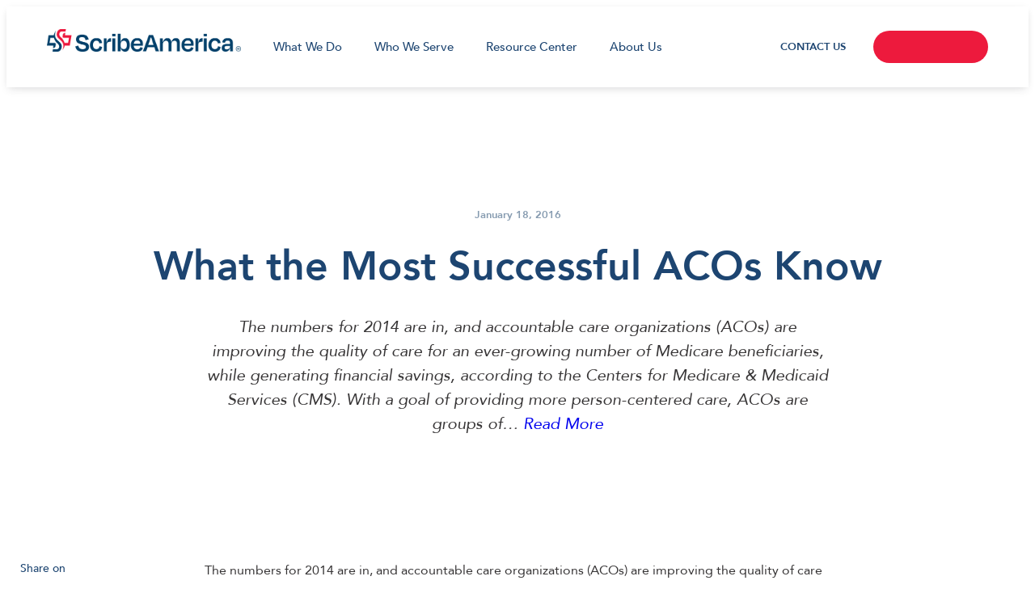

--- FILE ---
content_type: text/html; charset=UTF-8
request_url: https://www.scribeamerica.com/blog-post/what-the-most-successful-acos-know/
body_size: 16756
content:
<!DOCTYPE html>
<html lang="en" prefix="og: http://ogp.me/ns#">
<head>
	<meta charset="UTF-8">

	<link media="all" href="https://www.scribeamerica.com/wp-content/cache/autoptimize/2/css/autoptimize_30a0464cd986c74ab5aed70b4dfa2e7d.css" rel="stylesheet"><link media="print" href="https://www.scribeamerica.com/wp-content/cache/autoptimize/2/css/autoptimize_db256f34daeaa95d1ad5a2c3736e5d59.css" rel="stylesheet"><title>What the Most Successful ACOs Know - ScribeAmerica</title>

	<meta http-equiv="X-UA-Compatible" content="IE=edge">
	<meta name="viewport" content="width=device-width,initial-scale=1,maximum-scale=1,viewport-fit=cover">

	
	<meta name="msapplication-TileColor" content="#ffffff">
	<meta name="theme-color" content="#ffffff">

	<!-- Google Tag Manager -->
	<script>(function(w,d,s,l,i){w[l]=w[l]||[];w[l].push({'gtm.start':
	new Date().getTime(),event:'gtm.js'});var f=d.getElementsByTagName(s)[0],
	j=d.createElement(s),dl=l!='dataLayer'?'&l='+l:'';j.async=true;j.src=
	'https://www.googletagmanager.com/gtm.js?id='+i+dl;f.parentNode.insertBefore(j,f);
	})(window,document,'script','dataLayer','GTM-KCB8ZJ6');</script>
	<!-- End Google Tag Manager -->

	<meta name="facebook-domain-verification" content="9wiumzh08huhxo4xhu3rgnpsq1k1e0">

	<meta name='robots' content='index, follow, max-image-preview:large, max-snippet:-1, max-video-preview:-1' />
	
	
	<!-- This site is optimized with the Yoast SEO plugin v25.5 - https://yoast.com/wordpress/plugins/seo/ -->
	<meta name="description" content="Accountable care organizations (ACOs) are improving the quality of care for an ever-growing number of Medicare beneficiaries, while generating financial savings, according to the Centers for Medicare &amp; Medicaid Services (CMS)" />
	<link rel="canonical" href="https://www.scribeamerica.com/blog-post/what-the-most-successful-acos-know/" />
	<meta property="og:locale" content="en_US" />
	<meta property="og:type" content="article" />
	<meta property="og:title" content="What the Most Successful ACOs Know - ScribeAmerica" />
	<meta property="og:description" content="Accountable care organizations (ACOs) are improving the quality of care for an ever-growing number of Medicare beneficiaries, while generating financial savings, according to the Centers for Medicare &amp; Medicaid Services (CMS)" />
	<meta property="og:url" content="https://www.scribeamerica.com/blog-post/what-the-most-successful-acos-know/" />
	<meta property="og:site_name" content="ScribeAmerica" />
	<meta property="article:modified_time" content="2021-02-10T01:07:00+00:00" />
	<meta name="twitter:card" content="summary_large_image" />
	<meta name="twitter:label1" content="Est. reading time" />
	<meta name="twitter:data1" content="5 minutes" />
	<script type="application/ld+json" class="yoast-schema-graph">{"@context":"https://schema.org","@graph":[{"@type":"WebPage","@id":"https://www.scribeamerica.com/blog-post/what-the-most-successful-acos-know/","url":"https://www.scribeamerica.com/blog-post/what-the-most-successful-acos-know/","name":"What the Most Successful ACOs Know - ScribeAmerica","isPartOf":{"@id":"https://www.scribeamerica.com/#website"},"datePublished":"2016-01-19T09:00:28+00:00","dateModified":"2021-02-10T01:07:00+00:00","description":"Accountable care organizations (ACOs) are improving the quality of care for an ever-growing number of Medicare beneficiaries, while generating financial savings, according to the Centers for Medicare & Medicaid Services (CMS)","breadcrumb":{"@id":"https://www.scribeamerica.com/blog-post/what-the-most-successful-acos-know/#breadcrumb"},"inLanguage":"en-US","potentialAction":[{"@type":"ReadAction","target":["https://www.scribeamerica.com/blog-post/what-the-most-successful-acos-know/"]}]},{"@type":"BreadcrumbList","@id":"https://www.scribeamerica.com/blog-post/what-the-most-successful-acos-know/#breadcrumb","itemListElement":[{"@type":"ListItem","position":1,"name":"Home","item":"https://www.scribeamerica.com/"},{"@type":"ListItem","position":2,"name":"What the Most Successful ACOs Know"}]},{"@type":"WebSite","@id":"https://www.scribeamerica.com/#website","url":"https://www.scribeamerica.com/","name":"ScribeAmerica","description":"ScribeAmerica is the standard in professional scribe training and management. Learn more today!","publisher":{"@id":"https://www.scribeamerica.com/#organization"},"potentialAction":[{"@type":"SearchAction","target":{"@type":"EntryPoint","urlTemplate":"https://www.scribeamerica.com/?s={search_term_string}"},"query-input":{"@type":"PropertyValueSpecification","valueRequired":true,"valueName":"search_term_string"}}],"inLanguage":"en-US"},{"@type":"Organization","@id":"https://www.scribeamerica.com/#organization","name":"ScribeAmerica","url":"https://www.scribeamerica.com/","logo":{"@type":"ImageObject","inLanguage":"en-US","@id":"https://www.scribeamerica.com/#/schema/logo/image/","url":"https://www.scribeamerica.com/wp-content/uploads/sites/2/2020/02/ScribeAmerica-Logo.png","contentUrl":"https://www.scribeamerica.com/wp-content/uploads/sites/2/2020/02/ScribeAmerica-Logo.png","width":12000,"height":3600,"caption":"ScribeAmerica"},"image":{"@id":"https://www.scribeamerica.com/#/schema/logo/image/"}}]}</script>
	<!-- / Yoast SEO plugin. -->


<link rel='dns-prefetch' href='//js.hs-scripts.com' />
<link rel='dns-prefetch' href='//cdn.jsdelivr.net' />




































































<script src="https://www.scribeamerica.com/wp-includes/js/jquery/jquery.min.js?ver=3.7.1" id="jquery-core-js"></script>
<script defer src="https://www.scribeamerica.com/wp-includes/js/jquery/jquery-migrate.min.js?ver=3.4.1" id="jquery-migrate-js"></script>
<script defer src="https://www.scribeamerica.com/wp-content/themes/healthchannels/assets/js/slick.min.js?ver=1.8.1" id="slick-js-js"></script>
<script defer src="https://cdn.jsdelivr.net/npm/gsap@3.12.5/dist/gsap.min.js?ver=6.8.2" id="gsap-min-js-js"></script>
<script defer src="https://cdn.jsdelivr.net/npm/gsap@3.12.5/dist/ScrollTrigger.min.js?ver=6.8.2" id="scrollTrigger-js-js"></script>
<script defer src="https://cdn.jsdelivr.net/npm/gsap@3.12.5/dist/ScrollToPlugin.min.js?ver=6.8.2" id="scrollTo-js-js"></script>
<script defer src="https://www.scribeamerica.com/wp-content/themes/scribeamerica/assets/js/ScrollSmoother.min.js?ver=6.8.2" id="scrollSmoother-js-js"></script>
<script defer src="https://www.scribeamerica.com/wp-content/cache/autoptimize/2/js/autoptimize_single_65a45e9491a44c6d002d579592442cab.js?ver=6.8.2" id="animations-js-js"></script>
<link rel="https://api.w.org/" href="https://www.scribeamerica.com/wp-json/" /><link rel="alternate" title="JSON" type="application/json" href="https://www.scribeamerica.com/wp-json/wp/v2/education_post/2259" /><link rel="EditURI" type="application/rsd+xml" title="RSD" href="https://www.scribeamerica.com/xmlrpc.php?rsd" />
<meta name="generator" content="WordPress 6.8.2" />
<link rel='shortlink' href='https://www.scribeamerica.com/?p=2259' />
<link rel="alternate" title="oEmbed (JSON)" type="application/json+oembed" href="https://www.scribeamerica.com/wp-json/oembed/1.0/embed?url=https%3A%2F%2Fwww.scribeamerica.com%2Fblog-post%2Fwhat-the-most-successful-acos-know%2F" />
<link rel="alternate" title="oEmbed (XML)" type="text/xml+oembed" href="https://www.scribeamerica.com/wp-json/oembed/1.0/embed?url=https%3A%2F%2Fwww.scribeamerica.com%2Fblog-post%2Fwhat-the-most-successful-acos-know%2F&#038;format=xml" />
<script type="text/javascript">
(function(url){
	if(/(?:Chrome\/26\.0\.1410\.63 Safari\/537\.31|WordfenceTestMonBot)/.test(navigator.userAgent)){ return; }
	var addEvent = function(evt, handler) {
		if (window.addEventListener) {
			document.addEventListener(evt, handler, false);
		} else if (window.attachEvent) {
			document.attachEvent('on' + evt, handler);
		}
	};
	var removeEvent = function(evt, handler) {
		if (window.removeEventListener) {
			document.removeEventListener(evt, handler, false);
		} else if (window.detachEvent) {
			document.detachEvent('on' + evt, handler);
		}
	};
	var evts = 'contextmenu dblclick drag dragend dragenter dragleave dragover dragstart drop keydown keypress keyup mousedown mousemove mouseout mouseover mouseup mousewheel scroll'.split(' ');
	var logHuman = function() {
		if (window.wfLogHumanRan) { return; }
		window.wfLogHumanRan = true;
		var wfscr = document.createElement('script');
		wfscr.type = 'text/javascript';
		wfscr.async = true;
		wfscr.src = url + '&r=' + Math.random();
		(document.getElementsByTagName('head')[0]||document.getElementsByTagName('body')[0]).appendChild(wfscr);
		for (var i = 0; i < evts.length; i++) {
			removeEvent(evts[i], logHuman);
		}
	};
	for (var i = 0; i < evts.length; i++) {
		addEvent(evts[i], logHuman);
	}
})('//www.scribeamerica.com/?wordfence_lh=1&hid=676A978B67EE3C3F25D6BAFAE0DDB1F5');
</script>			<!-- DO NOT COPY THIS SNIPPET! Start of Page Analytics Tracking for HubSpot WordPress plugin v11.3.16-->
			<script class="hsq-set-content-id" data-content-id="blog-post">
				var _hsq = _hsq || [];
				_hsq.push(["setContentType", "blog-post"]);
			</script>
			<!-- DO NOT COPY THIS SNIPPET! End of Page Analytics Tracking for HubSpot WordPress plugin -->
			
		<script>
		(function(h,o,t,j,a,r){
			h.hj=h.hj||function(){(h.hj.q=h.hj.q||[]).push(arguments)};
			h._hjSettings={hjid:5209758,hjsv:5};
			a=o.getElementsByTagName('head')[0];
			r=o.createElement('script');r.async=1;
			r.src=t+h._hjSettings.hjid+j+h._hjSettings.hjsv;
			a.appendChild(r);
		})(window,document,'//static.hotjar.com/c/hotjar-','.js?sv=');
		</script>
		  <link rel="preload" as="font" href="/wp-content/themes/healthchannels/assets/fonts/iconFont.ttf" type="font/woff2" crossorigin="anonymous">
  <link rel="prefetch" as="font" href="/wp-content/themes/healthchannels/assets/fonts/Avenir-Roman.woff2" type="font/woff2" crossorigin="anonymous">
  <link rel="prefetch" as="font" href="/wp-content/themes/healthchannels/assets/fonts/Avenir-Oblique.woff2" type="font/woff2" crossorigin="anonymous">
  <link rel="prefetch" as="font" href="/wp-content/themes/healthchannels/assets/fonts/Avenir-Medium.woff2" type="font/woff2" crossorigin="anonymous">
  <link rel="prefetch" as="font" href="/wp-content/themes/healthchannels/assets/fonts/Avenir-Heavy.woff2" type="font/woff2" crossorigin="anonymous">
  <link rel="prefetch" as="font" href="/wp-content/themes/healthchannels/assets/fonts/Avenir-Black.woff2" type="font/woff2" crossorigin="anonymous">
  <link rel="icon" href="https://www.scribeamerica.com/wp-content/uploads/sites/2/2022/06/cropped-SA_favicon-512-1-32x32.png" sizes="32x32" />
<link rel="icon" href="https://www.scribeamerica.com/wp-content/uploads/sites/2/2022/06/cropped-SA_favicon-512-1-192x192.png" sizes="192x192" />
<link rel="apple-touch-icon" href="https://www.scribeamerica.com/wp-content/uploads/sites/2/2022/06/cropped-SA_favicon-512-1-180x180.png" />
<meta name="msapplication-TileImage" content="https://www.scribeamerica.com/wp-content/uploads/sites/2/2022/06/cropped-SA_favicon-512-1-270x270.png" />


</head><body data-id="top" class="wp-singular education_post-template-default single single-education_post postid-2259 wp-embed-responsive wp-theme-healthchannels wp-child-theme-scribeamerica">
<div class="main-wrap">
<a href="#main-content" class="skip-link">Skip to main content</a>
<div class="click-c"></div>

    <script>
document.addEventListener('DOMContentLoaded', function() { // Using 'load' event, which fires after everything.
    setTimeout(function() {
        const links = document.querySelectorAll('a.right-side-links__link');
        if (links.length > 0) {
            links.forEach(link => {
                link.removeAttribute('rel');
            });
            //console.log('Removed "rel" attribute from all specified links after 5 seconds.');
        } else {
            //console.log('No links with class "right-side-links__linkx" found even after waiting.');
        }
    }, 500);
});

</script>

<header class="main-header">
    <div class="main-header--inner">

                    <button title="Navigation Menu" class="btn-burger btn_menu_js" aria-expanded="false">
                <span class="btn-burger__icon">
                    <i></i><i></i><i></i>
                </span>
            </button>
        
        <a href="https://www.scribeamerica.com" class="site-logo">
            <div class="logo">
                <img src="/wp-content/uploads/sites/2/2025/11/SA-Logo-Full-Color-scaled.png" width="240" height="auto" alt="SpeakAi logo">
            </div>
        </a>

                    <nav class="nav">
    <div class="nav__outer">
        <div class="nav__inner">
            <ul class="nav__top">
                
                                            <li class="nav__top-li">
                            <button class="nav__top-button" aria-haspopup="true" aria-expanded="false">What We Do</button>
                            <div class="nav__sub-menu">
                                <div class="nav__sub-menu--outer">
                                    <div class="nav__sub-menu--inner">

                                                                                                                                    <section class="nav-column nav-column--1">
                                                    <strong class="nav-column__heading">Solutions</strong>
                                                    <ul class="nav-column__links">
                                                                                                                    <li>
                                                                <a class="nav-column__link" tabindex="-1" href="/solutions-medical-scribes/">Scribe Programs</a>
                                                            </li>
                                                                                                                    <li>
                                                                <a class="nav-column__link" tabindex="-1" href="/medical-assistants/">Medical Assistants</a>
                                                            </li>
                                                                                                                    <li>
                                                                <a class="nav-column__link" tabindex="-1" href="/telescribes/">Virtual Solutions</a>
                                                            </li>
                                                                                                                    <li>
                                                                <a class="nav-column__link" tabindex="-1" href="/speke/">Speke AI</a>
                                                            </li>
                                                                                                            </ul>
                                                </section>
                                                                                                                                                                                <section class="nav-column nav-column--2">
                                                    <strong class="nav-column__heading">Speke AI</strong>
                                                    <ul class="nav-column__links">
                                                                                                                    <li>
                                                                <a class="nav-column__link" tabindex="-1" href="https://www.scribeamerica.com/speke/speke-pro/">Speke Pro</a>
                                                            </li>
                                                                                                                    <li>
                                                                <a class="nav-column__link" tabindex="-1" href="https://www.scribeamerica.com/speke/speke-express/">Speke Express</a>
                                                            </li>
                                                                                                            </ul>
                                                </section>
                                                                                                                                                                                <section class="nav-column nav-column--3">
                                                    <strong class="nav-column__heading">Challenges Solved</strong>
                                                    <ul class="nav-column__links">
                                                                                                                    <li>
                                                                <a class="nav-column__link" tabindex="-1" href="/avoid-provider-burnout/">Provider Burnout</a>
                                                            </li>
                                                                                                                    <li>
                                                                <a class="nav-column__link" tabindex="-1" href="/improve-efficiency-of-our-providers/">Clinical Efficiency</a>
                                                            </li>
                                                                                                                    <li>
                                                                <a class="nav-column__link" tabindex="-1" href="/optimize-our-provider-documentation/">Documentation Quality</a>
                                                            </li>
                                                                                                                    <li>
                                                                <a class="nav-column__link" tabindex="-1" href="/improve-our-patient-experience/">Patient Experience</a>
                                                            </li>
                                                                                                            </ul>
                                                </section>
                                                                                                                                                                                <section class="nav-card nav-card--logo nav-column--4">
                                                    <a class="nav-card--logo__link" tabindex="-1" href="/speke/">

                                                                                                                                                                                <img decoding="async" loading="lazy" class="nav-card__logo" width="826" height="311" src="https://www.scribeamerica.com/wp-content/uploads/sites/2/2023/09/speke_logo_v2.svg" alt="">
                                                                                                                
                                                        <p class="nav-card__text">The only ambient AI solution backed by trained scribes</p>
                                                        <span class="red-link">Learn More</span>
                                                    </a>
                                                </section>
                                                                                    
                                    </div>
                                </div>
                            </div>
                        </li>
                                            <li class="nav__top-li">
                            <button class="nav__top-button" aria-haspopup="true" aria-expanded="false">Who We Serve</button>
                            <div class="nav__sub-menu">
                                <div class="nav__sub-menu--outer">
                                    <div class="nav__sub-menu--inner">

                                                                                                                                    <section class="nav-column nav-column--1">
                                                    <strong class="nav-column__heading">Organizations</strong>
                                                    <ul class="nav-column__links">
                                                                                                                    <li>
                                                                <a class="nav-column__link" tabindex="-1" href="/emergency-department/">Emergency Department</a>
                                                            </li>
                                                                                                                    <li>
                                                                <a class="nav-column__link" tabindex="-1" href="/hospitalist-scribes/">Health Systems/Hospitals</a>
                                                            </li>
                                                                                                                    <li>
                                                                <a class="nav-column__link" tabindex="-1" href="/outpatient-scribes/">Outpatient/Ambulatory</a>
                                                            </li>
                                                                                                                    <li>
                                                                <a class="nav-column__link" tabindex="-1" href="/urgent-care-scribes/">Urgent Care</a>
                                                            </li>
                                                                                                                    <li>
                                                                <a class="nav-column__link" tabindex="-1" href="/outpatient-practice-areas/">Multi-Specialty</a>
                                                            </li>
                                                                                                                    <li>
                                                                <a class="nav-column__link" tabindex="-1" href="/veterinary-scribes/">Veterinary Medicine</a>
                                                            </li>
                                                                                                            </ul>
                                                </section>
                                                                                                                                                                                <section class="nav-column nav-column--2">
                                                    <strong class="nav-column__heading">Specialties</strong>
                                                    <ul class="nav-column__links">
                                                                                                                    <li>
                                                                <a class="nav-column__link" tabindex="-1" href="/outpatient-practice-areas/cardiology-scribes/">Cardiology</a>
                                                            </li>
                                                                                                                    <li>
                                                                <a class="nav-column__link" tabindex="-1" href="/outpatient-practice-areas/hematology-and-oncology-scribes/">Oncology</a>
                                                            </li>
                                                                                                                    <li>
                                                                <a class="nav-column__link" tabindex="-1" href="/outpatient-practice-areas/internal-medicine-and-family-practice-scribes/">Family Practice</a>
                                                            </li>
                                                                                                                    <li>
                                                                <a class="nav-column__link" tabindex="-1" href="/outpatient-practice-areas/gastroenterology-scribes/">Gastroenterology</a>
                                                            </li>
                                                                                                                    <li>
                                                                <a class="nav-column__link" tabindex="-1" href="/outpatient-practice-areas/ob-gyn-scribes/">OB/GYN</a>
                                                            </li>
                                                                                                                    <li>
                                                                <a class="nav-column__link" tabindex="-1" href="/outpatient-practice-areas/">More Specialties</a>
                                                            </li>
                                                                                                            </ul>
                                                </section>
                                                                                                                                                                                <section class="nav-card nav-card--logo nav-column--3">
                                                    <a class="nav-card--logo__link" tabindex="-1" href="https://www.scribecanadahealthcare.ca/">

                                                                                                                                                                                <img decoding="async" loading="lazy" class="nav-card__logo" width="502" height="140" src="https://www.scribeamerica.com/wp-content/uploads/sites/2/2023/08/scan_logo.svg" alt="">
                                                                                                                
                                                        <p class="nav-card__text">Quality scribe solutions for Canadian Providers</p>
                                                        <span class="red-link">Learn More</span>
                                                    </a>
                                                </section>
                                                                                                                                                                                <section class="nav-card nav-card--image nav-column--4">
                                                    <a class="nav-card--image__link" tabindex="-1" href="/veterinary-scribes/">

                                                                                                                                                                                <img decoding="async" loading="lazy" class="nav-card__image" width="2560" height="1707" src="https://www.scribeamerica.com/wp-content/uploads/sites/2/2023/03/iStock-1303833889-scaled.jpg" srcset="https://www.scribeamerica.com/wp-content/uploads/sites/2/2023/03/iStock-1303833889-scaled.jpg 2560w, https://www.scribeamerica.com/wp-content/uploads/sites/2/2023/03/iStock-1303833889-300x200.jpg 300w, https://www.scribeamerica.com/wp-content/uploads/sites/2/2023/03/iStock-1303833889-1024x683.jpg 1024w, https://www.scribeamerica.com/wp-content/uploads/sites/2/2023/03/iStock-1303833889-768x512.jpg 768w, https://www.scribeamerica.com/wp-content/uploads/sites/2/2023/03/iStock-1303833889-1536x1024.jpg 1536w, https://www.scribeamerica.com/wp-content/uploads/sites/2/2023/03/iStock-1303833889-2048x1365.jpg 2048w, https://www.scribeamerica.com/wp-content/uploads/sites/2/2023/03/iStock-1303833889-650x433.jpg 650w, https://www.scribeamerica.com/wp-content/uploads/sites/2/2023/03/iStock-1303833889-1110x740.jpg 1110w, https://www.scribeamerica.com/wp-content/uploads/sites/2/2023/03/iStock-1303833889-375x250.jpg 375w, https://www.scribeamerica.com/wp-content/uploads/sites/2/2023/03/iStock-1303833889-750x500.jpg 750w, https://www.scribeamerica.com/wp-content/uploads/sites/2/2023/03/iStock-1303833889-902x600.jpg 902w" sizes="320px" alt="Veterinarian Stroking Dog Close Up">
                                                                                                                
                                                        <div class="nav-card__copy">
                                                            <h4 class="nav-card__title">Veterinary Scribes</h4>
                                                            <span class="red-link">Learn More</span>
                                                        </div>
                                                    </a>
                                                </section>
                                                                                    
                                    </div>
                                </div>
                            </div>
                        </li>
                                            <li class="nav__top-li">
                            <button class="nav__top-button" aria-haspopup="true" aria-expanded="false">Resource Center</button>
                            <div class="nav__sub-menu">
                                <div class="nav__sub-menu--outer">
                                    <div class="nav__sub-menu--inner">

                                                                                                                                    <section class="nav-column nav-column--1">
                                                    <strong class="nav-column__heading">Resources</strong>
                                                    <ul class="nav-column__links">
                                                                                                                    <li>
                                                                <a class="nav-column__link" tabindex="-1" href="/resource-center/">Blog</a>
                                                            </li>
                                                                                                                    <li>
                                                                <a class="nav-column__link" tabindex="-1" href="/resource-center/?type=case_study">Case Studies</a>
                                                            </li>
                                                                                                                    <li>
                                                                <a class="nav-column__link" tabindex="-1" href="/events/">Events</a>
                                                            </li>
                                                                                                            </ul>
                                                </section>
                                                                                                                                                                                <section class="nav-column nav-column--2">
                                                    <strong class="nav-column__heading">Media</strong>
                                                    <ul class="nav-column__links">
                                                                                                                    <li>
                                                                <a class="nav-column__link" tabindex="-1" href="/press-releases/">Press Releases</a>
                                                            </li>
                                                                                                                    <li>
                                                                <a class="nav-column__link" tabindex="-1" href="/in-the-news/">In the News</a>
                                                            </li>
                                                                                                                    <li>
                                                                <a class="nav-column__link" tabindex="-1" href="/awards-recognition/">Awards & Recognition</a>
                                                            </li>
                                                                                                            </ul>
                                                </section>
                                                                                                                                                                                <section class="nav-column nav-column--3">
                                                    <strong class="nav-column__heading">Educational</strong>
                                                    <ul class="nav-column__links">
                                                                                                                    <li>
                                                                <a class="nav-column__link" tabindex="-1" href="/what-is-a-medical-scribe/">What Is a Scribe?</a>
                                                            </li>
                                                                                                            </ul>
                                                </section>
                                                                                                                                                                                <section class="nav-card nav-card--resource nav-column--4">
                                                    <a class="nav-card__link" tabindex="-1" href="https://www.scribeamerica.com/blog-post/scribes-increase-financial/">
                                                        <div class="nav-card__post-type icon-blog">blog</div>
                                                        <h4 class="nav-card__title">How Can Medical Scribes Increase Your Organization’s Financial Performance?</h4>
                                                        <span class="red-link">Read More</span>
                                                    </a>
                                                </section>
                                                                                    
                                    </div>
                                </div>
                            </div>
                        </li>
                                            <li class="nav__top-li">
                            <button class="nav__top-button" aria-haspopup="true" aria-expanded="false">About Us</button>
                            <div class="nav__sub-menu">
                                <div class="nav__sub-menu--outer">
                                    <div class="nav__sub-menu--inner">

                                                                                                                                    <section class="nav-column nav-column--1">
                                                    <strong class="nav-column__heading">About Us</strong>
                                                    <ul class="nav-column__links">
                                                                                                                    <li>
                                                                <a class="nav-column__link" tabindex="-1" href="/who-we-are/">Who We Are</a>
                                                            </li>
                                                                                                                    <li>
                                                                <a class="nav-column__link" tabindex="-1" href="/mission-vision-values/">Mission, Vision, Values</a>
                                                            </li>
                                                                                                                    <li>
                                                                <a class="nav-column__link" tabindex="-1" href="/people-of-sa/">Leadership</a>
                                                            </li>
                                                                                                            </ul>
                                                </section>
                                                                                                                                                                                <section class="nav-column nav-column--2">
                                                    <strong class="nav-column__heading">Community</strong>
                                                    <ul class="nav-column__links">
                                                                                                                    <li>
                                                                <a class="nav-column__link" tabindex="-1" href="/scribecorner/">ScribeCorner</a>
                                                            </li>
                                                                                                                    <li>
                                                                <a class="nav-column__link" tabindex="-1" href="/alumni-hub/">Alumni Hub</a>
                                                            </li>
                                                                                                            </ul>
                                                </section>
                                                                                                                                                                                <section class="nav-column nav-column--3">
                                                    <strong class="nav-column__heading">Diversity, Equity, & Inclusion</strong>
                                                    <ul class="nav-column__links">
                                                                                                                    <li>
                                                                <a class="nav-column__link" tabindex="-1" href="/diversity-inclusion/">DEI Mission</a>
                                                            </li>
                                                                                                                    <li>
                                                                <a class="nav-column__link" tabindex="-1" href="/diversity-inclusion-holiday-dates/">Holidays</a>
                                                            </li>
                                                                                                            </ul>
                                                </section>
                                                                                                                                                                                <section class="nav-card nav-column--4">
                                                    <h4 class="nav-card__title">Join our team!</h4>
                                                    <p class="nav-card__text">Build the foundation for an exciting career in medicine. Become a scribe!</p>
                                                    <a tabindex="-1" href="https://jobs.scribeamerica.com/us/en" class="nav-card__btn">Apply Today</a>
                                                </section>
                                                                                    
                                    </div>
                                </div>
                            </div>
                        </li>
                    
                            </ul>
        </div>
    </div>
</nav>        
                                    <ul class="right-side-links">

                                            <li>
                            <a class="contact-link" href="/contact-us/">CONTACT US</a>
                        </li>
                    
                                            <li class="right-side-links--big">
                            <a class="right-side-links__link" href="https://jobs.scribeamerica.com/us/en">
                                <span class="right-side-links__rotating-text">CAREERS</span>
                                <span class="right-side-links__rotating-text">APPLY NOW</span>
                            </a>
                        </li>
                    
                </ul>
                    
    </div>
</header>

    

    <div class="article-page">

                    <div class="article-page__hero">
                <p class="date">January 18, 2016</p>
                <h1 class="title-big">What the Most Successful ACOs Know</h1>
                <div class="article-page__text">
                    The numbers for 2014 are in, and accountable care organizations (ACOs) are improving the quality of care for an ever-growing number of Medicare beneficiaries, while generating financial savings, according to the Centers for Medicare &amp; Medicaid Services (CMS). With a goal of providing more person-centered care, ACOs are groups of&hellip; <a href="https://www.scribeamerica.com/blog-post/what-the-most-successful-acos-know/" class="read-more">Read More</a>
                </div>
            </div>
        
        <div class="article-page__inner">
            <!--begin wrap-->
            <div class="wrap ">
                <div class="article-page__l">
                    <div class="article">
                        <p>The numbers for 2014 are in, and accountable care organizations (ACOs) are improving the quality of care for an ever-growing number of Medicare beneficiaries, while generating financial savings, according to the Centers for Medicare &amp; Medicaid Services (CMS). With a goal of providing more person-centered care, ACOs are groups of doctors, hospitals and other healthcare providers who voluntarily come together to provide coordinated care, particularly to the chronically ill.</p>
<p>“These results show that accountable care organizations as a group are on the path towards transforming how care is provided,&#8221; said CMS Acting Administrator Andy Slavitt in a <a href="https://www.cms.gov/Newsroom/MediaReleaseDatabase/Press-releases/2015-Press-releases-items/2015-08-25.html" target="_blank" rel="noopener noreferrer">press release</a>. “Many of these ACOs are demonstrating that they can deliver a higher level of coordinated care that leads to healthier people and smarter spending.”</p>
<p>Which means these 353 ACOs get to share in the $411 million in savings they’ve generated for CMS. If you do the math, there’s a big chunk of change that could be yours, if you join or develop a successful ACO. Here are three things the best ACOs know, and you should, too.</p>
<h3>1. How to generate savings</h3>
<p>According to the <a href="https://www.cms.gov/Newsroom/MediaReleaseDatabase/Fact-sheets/2015-Fact-sheets-items/2015-08-25.html" target="_blank" rel="noopener noreferrer">CMS report</a>, ACOs with more experience in the program were more likely to generate shared savings. Among ACOs that entered the program in 2012, 37% generated shared savings, compared to 27% of those that entered in 2013, and 19% of those that entered in 2014. Ensuring patients receive the right care, at the right time, without duplication is critical to achieving these kinds of savings.</p>
<p>For example, they set up “care centers” — which don’t have to be physically in one place but, rather, are protocols for care and pathways for referral that ensure healthcare providers are pulling in the same direction, and that patients don’t fall through the cracks. The <a href="https://medicaleconomics.modernmedicine.com/medical-economics/news/improving-diabetes-care-through-accountable-care-organization" target="_blank" rel="noopener noreferrer">Rio Grande Valley ACO has developed a diabetes program</a> that accounts for the multidisciplinary nature of care for the systemic effects of this chronic illness and seeks to prevent expensive interventions that may be required as the disease progresses. To encourage ongoing management, the RGV ACO approach emphasizes blood pressure, lipids, glucose, aspirin use and tobacco avoidance.</p>
<p>The challenge is made more difficult by the fact that, if a patient is not compliant with one measure, the ACO ‘fails’ in all five measures for that patient. The RGV ACO responded by creating a diabetes learning center, with health coaches to promote self-management and regular follow-up communication to remind patients to take their prescribed medications. EHR was used to provide reminders to the appropriate providers across the ACO, to track key patient factors including HbA1c, low-density lipoprotein cholesterol, blood pressure, smoking status and the use of anti-platelet therapy. The RGV ACO reports “75–90% of patients are on target on individual DM QMs, and 48% of patients are compliant with all DM clinical measures at once.”</p>
<h3>2. How to improve quality</h3>
<p>ACOs that reported in both 2013 and 2014 improved on 27 of 33 quality measures. Quality improvement was shown in such measures as patients’ ratings of clinicians’ communication, beneficiaries’ rating of their doctor, screening for tobacco use and cessation, screening for high blood pressure, and EHR use.</p>
<p>To achieve these kinds of improvements in quality measures, it is important to “establish a performance-measurement program that allows you to continually evaluate outcomes and costs,” writes <a href="https://iclops.com/break-the-barriers-to-aco-shared-savings/" target="_blank" rel="noopener noreferrer">one expert</a>. “The worst time to collect performance data is at reporting time, because the data are subject to the arbitrary results of the patient sample, and you can’t do anything about the results. The main purpose for performance measurement is not just to benchmark your providers and patient results, but also to identify patients and providers for focused interventions.”</p>
<p>Determine these metrics from the outset, and gather benchmark data before pursuing “improvements” in quality. Once the benchmarks are clear, you can define them— just what does “good doctor communication” mean, for example? — risk-adjust your population and set appropriate targets for continuous improvement across the ACO. With a focus on primary care, your ACO can focus on prevention and management of chronic illness — which not only is in line with CMS’s push towards population health management, but also lets you “evaluate the cost and quality of specialists before you direct patients to them, as a best practice for establishing a referral network that will deliver both good outcomes and lower cost.”</p>
<p>Remember that quality improvement isn’t a destination, it’s a process, and building a strong foundation will make it easier to test interventions and redesign the processes of care to further minimize costs and maximize outcomes.</p>
<h3>3. How to perform in group practice reporting</h3>
<p>ACOs achieved higher average performance rates on 18 of the 22 Group Practice Reporting Option (GPRO) Web Interface measures reported by other Medicare providers reporting through this system.</p>
<p>To <a href="https://iclops.com/gpro-registration-ends-june-30-dont-lose-your-pqrs-reporting-advantage/" target="_blank" rel="noopener noreferrer">gain an extra advantage with GPRO</a>, be sure you’ve agreed upon your nine relevant metrics across the ACO, as well as how they will be tracked, assessed and reported. Because the group composite scores are, to some extent, based on patient volumes, missing out on good scores because they were reported into a different metric can drag down the group.</p>
<p>Whatever reporting mechanism you use — registry, EHR-direct or web interface — you should choose the one that gives you the greatest control over meeting the quality composite score. EHR-direct can pose difficulties if ACO members have different systems; registries require paying to partner (which comes with the advantage of advice); and CMS is promoting web interface as a good, centralized way to ensure that data reporting is standardized for each ACO (although this comes with the disadvantage of extra data input). It’s also important to get and maintain buy-in from all eligible providers, as more than 50% must be reporting to avoid group penalties.</p>

                    </div>
                </div>
            </div>
            <span class="share-socials  share-socials--vertical">
                <span class="share-socials__title">Share on</span>
                <span class="share-socials__content">
                    <a target="_blank" href="" class="share-socials__item">
                        <svg width="24" height="24" viewBox="0 0 24 24" fill="none" xmlns="http://www.w3.org/2000/svg">
                            <g clip-path="url(#clip0_448_45)">
                            <path d="M24 12C24 5.37258 18.6274 0 12 0C5.37258 0 0 5.37258 0 12C0 17.9895 4.38825 22.954 10.125 23.8542V15.4688H7.07812V12H10.125V9.35625C10.125 6.34875 11.9165 4.6875 14.6576 4.6875C15.9705 4.6875 17.3438 4.92188 17.3438 4.92188V7.875H15.8306C14.3399 7.875 13.875 8.79998 13.875 9.74897V12H17.2031L16.6711 15.4688H13.875V23.8542C19.6118 22.954 24 17.9895 24 12Z"/>
                            </g>
                            <defs>
                            <clipPath id="clip0_448_45">
                            <rect width="24" height="24"/>
                            </clipPath>
                            </defs>
                        </svg>
                    </a>
                    <a target="_blank" href="" class="share-socials__item">
                        <svg width="24" height="24" viewBox="0 0 24 24" fill="none" xmlns="http://www.w3.org/2000/svg">
                            <path d="M14.095479,10.316482L22.286354,1h-1.940718l-7.115352,8.087682L7.551414,1H1l8.589488,12.231093L1,23h1.940717  l7.509372-8.542861L16.448587,23H23L14.095479,10.316482z M11.436522,13.338465l-0.871624-1.218704l-6.924311-9.68815h2.981339  l5.58978,7.82155l0.867949,1.218704l7.26506,10.166271h-2.981339L11.436522,13.338465z"/>
                        </svg>
                    </a>
                    <a target="_blank" href="" class="share-socials__item">
                        <svg width="24" height="24" viewBox="0 0 24 24" fill="none" xmlns="http://www.w3.org/2000/svg">
                            <g clip-path="url(#clip0_448_49)">
                            <path fill-rule="evenodd" clip-rule="evenodd" d="M20.9455 0H3.05455C1.30909 0 0 1.30909 0 3.05455V21.0545C0 22.6909 1.30909 24 3.05455 24H21.0545C22.6909 24 24.1091 22.6909 24.1091 20.9455V3.05455C24 1.30909 22.6909 0 20.9455 0ZM6.87273 20.5091H2.83636V8.4H6.87273V20.5091ZM4.90909 6.76364C3.49091 6.76364 2.61818 5.89091 2.61818 4.69091C2.61818 3.49091 3.49091 2.61818 4.90909 2.61818C6.32727 2.61818 7.09091 3.49091 7.2 4.69091C7.09091 5.78182 6.32727 6.76364 4.90909 6.76364ZM21.3818 20.5091H17.3455V14.0727C17.3455 12.4364 16.8 11.3455 15.2727 11.3455C14.1818 11.3455 13.5273 12.1091 13.2 12.7636C13.0909 12.9818 13.0909 13.4182 13.0909 13.7455V20.5091H9.05455C9.05455 20.5091 9.16364 9.6 9.05455 8.4H13.0909V10.1455C13.6364 9.27273 14.6182 8.18182 16.6909 8.18182C19.3091 8.18182 21.2727 9.92727 21.2727 13.6364V20.5091H21.3818Z"/>
                            </g>
                            <defs>
                            <clipPath id="clip0_448_49">
                            <rect width="24" height="24"/>
                            </clipPath>
                            </defs>
                        </svg>
                    </a>
                </span>
            </span>
        </div>

                    <section class="hubspot-form" id="contact">
    <div class="wrap">
        <div class="hubspot-form__copy centered">

            
            
        </div>

                    <div class="hubspot-form__form">
                <!--[if lte IE 8]>
                <script charset="utf-8" type="text/javascript" src="//js.hsforms.net/forms/v2-legacy.js"></script>
                <![endif]-->
                <script charset="utf-8" type="text/javascript" src="//js.hsforms.net/forms/v2.js"></script>
                <script>
                hbspt.forms.create({
                    portalId: "4857167",
                    formId: "484feba6-b748-46d4-a8a8-59b489fef399"
                });
                </script>
            </div>
        
    </div>
</section>
        
                    <section class="related-posts">
    <div class="wrap">
        <h2 class="related-posts__title left-headline">More from the Blog</h2>
        <div class="related-posts__posts">

                                            <a class="rounded-card featured-post--secondary related-post" href="https://www.scribeamerica.com/blog-post/scribes-increase-financial/">
                    <div class="related-post__inner">
                        <img loading="lazy" decoding="async" fetchpriority="low" width="810" height="810" class="related-post__img" src="https://www.scribeamerica.com/wp-content/uploads/sites/2/2025/11/Untitled-design-11.png" alt="" class="featured-posts--image" srcset="https://www.scribeamerica.com/wp-content/uploads/sites/2/2025/11/Untitled-design-11.png 810w, https://www.scribeamerica.com/wp-content/uploads/sites/2/2025/11/Untitled-design-11-300x300.png 300w, https://www.scribeamerica.com/wp-content/uploads/sites/2/2025/11/Untitled-design-11-150x150.png 150w, https://www.scribeamerica.com/wp-content/uploads/sites/2/2025/11/Untitled-design-11-768x768.png 768w, https://www.scribeamerica.com/wp-content/uploads/sites/2/2025/11/Untitled-design-11-650x650.png 650w, https://www.scribeamerica.com/wp-content/uploads/sites/2/2025/11/Untitled-design-11-740x740.png 740w, https://www.scribeamerica.com/wp-content/uploads/sites/2/2025/11/Untitled-design-11-340x340.png 340w, https://www.scribeamerica.com/wp-content/uploads/sites/2/2025/11/Untitled-design-11-680x680.png 680w, https://www.scribeamerica.com/wp-content/uploads/sites/2/2025/11/Untitled-design-11-95x95.png 95w, https://www.scribeamerica.com/wp-content/uploads/sites/2/2025/11/Untitled-design-11-190x190.png 190w, https://www.scribeamerica.com/wp-content/uploads/sites/2/2025/11/Untitled-design-11-375x375.png 375w, https://www.scribeamerica.com/wp-content/uploads/sites/2/2025/11/Untitled-design-11-750x750.png 750w, https://www.scribeamerica.com/wp-content/uploads/sites/2/2025/11/Untitled-design-11-125x125.png 125w, https://www.scribeamerica.com/wp-content/uploads/sites/2/2025/11/Untitled-design-11-250x250.png 250w, https://www.scribeamerica.com/wp-content/uploads/sites/2/2025/11/Untitled-design-11-474x474.png 474w, https://www.scribeamerica.com/wp-content/uploads/sites/2/2025/11/Untitled-design-11-500x500.png 500w" sizes="(max-width: 455px) calc(100vw - 80px), (max-width: 768px) calc((100vw - 80px) * .3), (max-width: 960px) calc((100vw - 80px) / 3 - 50px),(max-width: 1200px) calc((100vw - 90px) / 3 - 60px), 310px">
                        <div class="related-post__copy">
                        
                            
                            <h4 class="related-post__title featured-posts--title">How Can Medical Scribes Increase Your Organization’s Financial Performance?</h4>
                            <span class="red-link">READ MORE</span>
                        </div>
                    </div>
                </a>
                                            <a class="rounded-card featured-post--secondary related-post" href="https://www.scribeamerica.com/blog-post/provider-enablement-in-review/">
                    <div class="related-post__inner">
                        <img loading="lazy" decoding="async" fetchpriority="low" width="1080" height="1080" class="related-post__img" src="https://www.scribeamerica.com/wp-content/uploads/sites/2/2025/07/Provider-Enablement-in-Review-.png" alt="" class="featured-posts--image" srcset="https://www.scribeamerica.com/wp-content/uploads/sites/2/2025/07/Provider-Enablement-in-Review-.png 1080w, https://www.scribeamerica.com/wp-content/uploads/sites/2/2025/07/Provider-Enablement-in-Review--300x300.png 300w, https://www.scribeamerica.com/wp-content/uploads/sites/2/2025/07/Provider-Enablement-in-Review--1024x1024.png 1024w, https://www.scribeamerica.com/wp-content/uploads/sites/2/2025/07/Provider-Enablement-in-Review--150x150.png 150w, https://www.scribeamerica.com/wp-content/uploads/sites/2/2025/07/Provider-Enablement-in-Review--768x768.png 768w, https://www.scribeamerica.com/wp-content/uploads/sites/2/2025/07/Provider-Enablement-in-Review--650x650.png 650w, https://www.scribeamerica.com/wp-content/uploads/sites/2/2025/07/Provider-Enablement-in-Review--740x740.png 740w, https://www.scribeamerica.com/wp-content/uploads/sites/2/2025/07/Provider-Enablement-in-Review--340x340.png 340w, https://www.scribeamerica.com/wp-content/uploads/sites/2/2025/07/Provider-Enablement-in-Review--680x680.png 680w, https://www.scribeamerica.com/wp-content/uploads/sites/2/2025/07/Provider-Enablement-in-Review--95x95.png 95w, https://www.scribeamerica.com/wp-content/uploads/sites/2/2025/07/Provider-Enablement-in-Review--190x190.png 190w, https://www.scribeamerica.com/wp-content/uploads/sites/2/2025/07/Provider-Enablement-in-Review--375x375.png 375w, https://www.scribeamerica.com/wp-content/uploads/sites/2/2025/07/Provider-Enablement-in-Review--750x750.png 750w, https://www.scribeamerica.com/wp-content/uploads/sites/2/2025/07/Provider-Enablement-in-Review--125x125.png 125w, https://www.scribeamerica.com/wp-content/uploads/sites/2/2025/07/Provider-Enablement-in-Review--250x250.png 250w, https://www.scribeamerica.com/wp-content/uploads/sites/2/2025/07/Provider-Enablement-in-Review--474x474.png 474w, https://www.scribeamerica.com/wp-content/uploads/sites/2/2025/07/Provider-Enablement-in-Review--948x948.png 948w, https://www.scribeamerica.com/wp-content/uploads/sites/2/2025/07/Provider-Enablement-in-Review--500x500.png 500w, https://www.scribeamerica.com/wp-content/uploads/sites/2/2025/07/Provider-Enablement-in-Review--1000x1000.png 1000w" sizes="(max-width: 455px) calc(100vw - 80px), (max-width: 768px) calc((100vw - 80px) * .3), (max-width: 960px) calc((100vw - 80px) / 3 - 50px),(max-width: 1200px) calc((100vw - 90px) / 3 - 60px), 310px">
                        <div class="related-post__copy">
                        
                            
                            <h4 class="related-post__title featured-posts--title">Provider Enablement in Review</h4>
                            <span class="red-link">READ MORE</span>
                        </div>
                    </div>
                </a>
                                            <a class="rounded-card featured-post--secondary related-post" href="https://www.scribeamerica.com/blog-post/top-of-license-for-provider-enablement/">
                    <div class="related-post__inner">
                        <img loading="lazy" decoding="async" fetchpriority="low" width="1080" height="1080" class="related-post__img" src="https://www.scribeamerica.com/wp-content/uploads/sites/2/2025/07/Provider-Enablement-3-Header.png" alt="" class="featured-posts--image" srcset="https://www.scribeamerica.com/wp-content/uploads/sites/2/2025/07/Provider-Enablement-3-Header.png 1080w, https://www.scribeamerica.com/wp-content/uploads/sites/2/2025/07/Provider-Enablement-3-Header-300x300.png 300w, https://www.scribeamerica.com/wp-content/uploads/sites/2/2025/07/Provider-Enablement-3-Header-1024x1024.png 1024w, https://www.scribeamerica.com/wp-content/uploads/sites/2/2025/07/Provider-Enablement-3-Header-150x150.png 150w, https://www.scribeamerica.com/wp-content/uploads/sites/2/2025/07/Provider-Enablement-3-Header-768x768.png 768w, https://www.scribeamerica.com/wp-content/uploads/sites/2/2025/07/Provider-Enablement-3-Header-650x650.png 650w, https://www.scribeamerica.com/wp-content/uploads/sites/2/2025/07/Provider-Enablement-3-Header-740x740.png 740w, https://www.scribeamerica.com/wp-content/uploads/sites/2/2025/07/Provider-Enablement-3-Header-340x340.png 340w, https://www.scribeamerica.com/wp-content/uploads/sites/2/2025/07/Provider-Enablement-3-Header-680x680.png 680w, https://www.scribeamerica.com/wp-content/uploads/sites/2/2025/07/Provider-Enablement-3-Header-95x95.png 95w, https://www.scribeamerica.com/wp-content/uploads/sites/2/2025/07/Provider-Enablement-3-Header-190x190.png 190w, https://www.scribeamerica.com/wp-content/uploads/sites/2/2025/07/Provider-Enablement-3-Header-375x375.png 375w, https://www.scribeamerica.com/wp-content/uploads/sites/2/2025/07/Provider-Enablement-3-Header-750x750.png 750w, https://www.scribeamerica.com/wp-content/uploads/sites/2/2025/07/Provider-Enablement-3-Header-125x125.png 125w, https://www.scribeamerica.com/wp-content/uploads/sites/2/2025/07/Provider-Enablement-3-Header-250x250.png 250w, https://www.scribeamerica.com/wp-content/uploads/sites/2/2025/07/Provider-Enablement-3-Header-474x474.png 474w, https://www.scribeamerica.com/wp-content/uploads/sites/2/2025/07/Provider-Enablement-3-Header-948x948.png 948w, https://www.scribeamerica.com/wp-content/uploads/sites/2/2025/07/Provider-Enablement-3-Header-500x500.png 500w, https://www.scribeamerica.com/wp-content/uploads/sites/2/2025/07/Provider-Enablement-3-Header-1000x1000.png 1000w" sizes="(max-width: 455px) calc(100vw - 80px), (max-width: 768px) calc((100vw - 80px) * .3), (max-width: 960px) calc((100vw - 80px) / 3 - 50px),(max-width: 1200px) calc((100vw - 90px) / 3 - 60px), 310px">
                        <div class="related-post__copy">
                        
                            
                            <h4 class="related-post__title featured-posts--title">Provider Enablement: Top-of-License Care and Why it Matters</h4>
                            <span class="red-link">READ MORE</span>
                        </div>
                    </div>
                </a>
            
        </div>
    </div>
</section>
                
    </div>


    <footer class="footer">
    <div class="footer__columns">

                    <div class="footer-column">

                                                            <div class="footer-column__section">
                            <b class="footer-column__title">Solutions</b>
                            <ul class="footer-column__links">

                                                            <li class="footer-column__link--wrapper">
                                    <a class="footer-column__link" href="/solutions-medical-scribes/">Scribe Programs</a>
                                </li>
                                                            <li class="footer-column__link--wrapper">
                                    <a class="footer-column__link" href="/medical-assistants/">Medical Assistants</a>
                                </li>
                                                            <li class="footer-column__link--wrapper">
                                    <a class="footer-column__link" href="/telescribes/">Virtual Solutions</a>
                                </li>
                                                            <li class="footer-column__link--wrapper">
                                    <a class="footer-column__link" href="/speke/">Speke AI</a>
                                </li>
                                                            <li class="footer-column__link--wrapper">
                                    <a class="footer-column__link" href="/veterinary-scribes/">Veterinary Scribes</a>
                                </li>
                            
                            </ul>
                        </div>
                                    
            </div>
                    <div class="footer-column">

                                                            <div class="footer-column__section">
                            <b class="footer-column__title">Learn</b>
                            <ul class="footer-column__links">

                                                            <li class="footer-column__link--wrapper">
                                    <a class="footer-column__link" href="/resource-center/">All Resources</a>
                                </li>
                                                            <li class="footer-column__link--wrapper">
                                    <a class="footer-column__link" href="/resource-center/?type=blog">Blog</a>
                                </li>
                                                            <li class="footer-column__link--wrapper">
                                    <a class="footer-column__link" href="/resource-center/?type=case_study">Case Studies</a>
                                </li>
                                                            <li class="footer-column__link--wrapper">
                                    <a class="footer-column__link" href="/resource-center/?type=video">Videos</a>
                                </li>
                                                            <li class="footer-column__link--wrapper">
                                    <a class="footer-column__link" href="/in-the-news/">News</a>
                                </li>
                                                            <li class="footer-column__link--wrapper">
                                    <a class="footer-column__link" href="/scribecorner/">ScribeCorner</a>
                                </li>
                            
                            </ul>
                        </div>
                                    
            </div>
                    <div class="footer-column">

                                                            <div class="footer-column__section">
                            <b class="footer-column__title">More</b>
                            <ul class="footer-column__links">

                                                            <li class="footer-column__link--wrapper">
                                    <a class="footer-column__link" href="https://jobs.scribeamerica.com/us/en">Careers</a>
                                </li>
                                                            <li class="footer-column__link--wrapper">
                                    <a class="footer-column__link" href="/contact-us/">Contact Us</a>
                                </li>
                            
                            </ul>
                        </div>
                                                                                <div class="footer-column__section">
                            <b class="footer-column__title">International</b>
                            <ul class="footer-column__links">

                                                            <li class="footer-column__link--wrapper">
                                    <a class="footer-column__link" href="https://www.scribecanadahealthcare.ca">ScribeCanada</a>
                                </li>
                            
                            </ul>
                        </div>
                                    
            </div>
                    <div class="footer-column">

                                                            <div class="footer-column__section">
                            <b class="footer-column__title">Sign up for Our Newsletter</b>
                            
                            <script defer charset="utf-8" type="text/javascript" src="//js.hsforms.net/forms/embed/v2.js"></script>
                            <script>
                                const footerObserverOptions = {
                                    root: document,
                                    rootMargin: '0px',
                                    threshold: .1
                                }
                                const footer = document.querySelector('.footer');

                                let footerObserver = new IntersectionObserver(footerObserverHandler, footerObserverOptions);
                                footerObserver.observe(footer);

                                function footerObserverHandler(entries, footerObserver) {
                                    entries.forEach((entry) => {
                                        if (entry.isIntersecting) {
                                            if (typeof hbspt === 'undefined') { //if hubspot script hasn't loaded, exit instead of throwing an error
                                                return;
                                            }
                                            hbspt.forms.create({
                                                region: "na1",
                                                portalId: "4857167",
                                                formId: "d9b850a1-b1d2-4852-8e2b-f14cb92fa07b"
                                            });
                                            footerObserver.unobserve(footer);
                                        }
                                    });
                                }
                            </script>
                        </div>
                                    
            </div>
        
    </div>
    <div class="footer__etc">
        <div class="footer__svgs">
            <!--<a href="/">
                <svg class="footer__logo" width="320" height="100%" xmlns="http://www.w3.org/2000/svg" viewBox="0 0 518.4 139.6"><defs><style>.cls-1{fill:#fff}</style></defs><path class="cls-1" d="M28.22 50.76c.57.12 1.36.23 2.03.3.6.07 1.21.07 1.81 0 .67-.08 1.46-.19 2.03-.3.99-.21 1.9-.56 2.74-1.03-.45-9.07-.92-17.72-.92-17.72h-8.65s-.49 8.92-.94 18.14c.6.26 1.23.47 1.9.61ZM73.93 83.16h10.49c0 2.66 2.76 4.35 7.63 4.35 3.48 0 6.45-.82 6.45-2.87 0-6.14-24.16.51-23.96-15.61.05-7.58 5.12-12.13 17.41-12.13s17.25 4.71 17.25 12.7H98.91c0-2.35-1.43-4.3-7.17-4.3-4.61 0-5.99 1.28-5.99 2.87 0 6.04 23.86-.72 23.86 15.82 0 8.09-6.19 11.98-17.56 11.98s-18.12-4.45-18.12-12.8ZM113.32 81.06c0-9.52 4.45-14.64 16.33-14.64 11.11 0 15.56 4.25 15.56 12.13h-10.39c-.15-3.33-2.36-4.35-5.17-4.35-3.84 0-5.53 2.05-5.53 6.86s1.69 6.81 5.48 6.81c2.82 0 4.97-1.02 5.17-3.84h10.44c0 7.53-4.45 11.62-15.61 11.62-11.83 0-16.28-5.22-16.28-14.59ZM150.06 75.43l-.61-8.55h9.06l1.59 4.71c1.43-2.46 4.86-5.02 11.16-5.02v9.21c-7.01 0-10.24 3.74-10.65 6.45v12.85h-10.55V75.42ZM175.81 66.88h10.6v28.21h-10.6V66.88Zm.05-11.11h10.55v8.45h-10.55v-8.45ZM201.54 92.37l-1.13 2.71h-8.96l.61-8.34V56.18h10.49v12.7c1.89-1.18 4.97-2.46 9.16-2.46 8.6 0 12.49 5.22 12.49 14.69s-3.84 14.54-12.44 14.54c-4.91 0-8.34-1.59-10.24-3.28Zm7.17-4.66c3.17 0 4.86-2.2 4.86-6.6s-1.69-6.81-5.02-6.81c-2.51 0-4.61 1.18-5.99 2.46v7.88c1.38 1.74 3.43 3.07 6.14 3.07ZM227.42 81.01c0-9.32 4.66-14.59 16.43-14.59s16.02 5.38 15.51 17.3h-20.94c.61 3.48 2.46 4.76 5.94 4.76 3.12 0 4.71-1.02 4.81-2.41h10.08c0 5.07-2.51 9.57-15.41 9.57-11.77 0-16.43-5.27-16.43-14.64Zm21.5-3.58c-.82-3.69-2.66-4.45-5.17-4.45-2.97 0-4.66 1.23-5.27 4.45h10.44ZM275.82 57.77h13l14.64 37.32h-11.42l-1.74-5.07h-15.97l-1.74 5.07h-11.42l14.64-37.32Zm11.52 23.7-5.07-14.69-5.02 14.69h10.08ZM342.55 75.48c-2.41 0-4.4 2-5.58 3.53v16.07h-9.62V81.77c0-4.51-1.59-6.3-4.2-6.3s-4.5 2-5.68 3.58v16.02h-10.55V74.64l-.61-7.78h8.96l1.02 3.74c1.84-1.79 5.43-4.2 10.65-4.2 3.99 0 6.76 1.38 8.4 4.61 1.84-1.74 5.84-4.61 11.47-4.61 6.91 0 10.19 4.15 10.14 13.67l-.05 15h-10.08V81.09c0-3.74-1.54-5.63-4.25-5.63ZM361.57 81.01c0-9.32 4.66-14.59 16.43-14.59s16.02 5.38 15.51 17.3h-20.94c.61 3.48 2.46 4.76 5.94 4.76 3.12 0 4.71-1.02 4.81-2.41h10.08c0 5.07-2.51 9.57-15.41 9.57-11.77 0-16.43-5.27-16.43-14.64Zm21.5-3.58c-.82-3.69-2.66-4.45-5.17-4.45-2.97 0-4.66 1.23-5.27 4.45h10.44ZM398.66 75.43l-.61-8.55h9.06l1.59 4.71c1.43-2.46 4.86-5.02 11.16-5.02v9.21c-7.01 0-10.24 3.74-10.65 6.45v12.85h-10.55V75.42ZM424.23 66.88h10.6v28.21h-10.6V66.88Zm.05-11.11h10.55v8.45h-10.55v-8.45ZM439.3 81.06c0-9.52 4.45-14.64 16.33-14.64 11.11 0 15.56 4.25 15.56 12.13H460.8c-.15-3.33-2.35-4.35-5.17-4.35-3.84 0-5.53 2.05-5.53 6.86s1.69 6.81 5.48 6.81c2.82 0 4.97-1.02 5.17-3.84h10.44c0 7.53-4.45 11.62-15.61 11.62-11.83 0-16.28-5.22-16.28-14.59ZM496.56 93.04c-2.35 1.48-5.73 2.61-10.44 2.61-6.91 0-11.31-2.3-11.31-8.75 0-7.32 5.43-9.47 13.57-9.47 2.97 0 5.53.15 7.53.31-.05-3.48-1.43-4.5-4.86-4.5-3.99 0-4.76 1.43-4.76 2.82h-9.67c0-3.38 1.08-9.62 14.74-9.62s15.15 5.79 15.15 15.77v4.97l.56 7.94h-9.62l-.87-2.05Zm-6.5-4.15c2.82 0 4.71-.87 5.84-1.74v-3.74c-1.18-.15-2.51-.26-3.94-.26-4.76 0-6.35.97-6.35 2.97 0 1.69 1.28 2.76 4.45 2.76ZM35.91 9.7c0-.17 0-.34-.01-.5v-.06c-.17-3.83-2.03-6.85-4.31-6.85s-4.33 3.32-4.33 7.41c0 .32.02.64.04.95v20h8.6V10.2c0-.17.01-.33.01-.5ZM27.16 116.05l4.42 4.42 4.42-4.42c.36 2.63 1.07 5.2 1.91 7.75.39 1.18-.39 1.98-.87 2.93-1.58 3.11-3.07 6.26-4.6 9.4-.13.26-.25.52-.64.75 0-1.56.06-7.91.1-9.53.68-.14 1.2-.74 1.2-1.46 0-.83-.67-1.49-1.49-1.49h-.04c-.83 0-1.49.67-1.49 1.49 0 .72.51 1.33 1.2 1.46.03 1.62.09 7.97.1 9.53-.38-.24-.51-.5-.64-.75-1.53-3.14-3.02-6.28-4.6-9.4-.48-.95-1.26-1.75-.87-2.93.84-2.55 1.55-5.12 1.91-7.75Z"/><path class="cls-1" d="M36.02 110.43c-2.83.84-5.82 1.31-8.64 2.26l.03.34c-.02.62-.06 1.23-.12 1.84l4.3 4.3 4.3-4.3c-.06-.61-.11-1.22-.12-1.84l.25-2.6ZM34.07 108.05c.8-.25 1.59-.69 2.3-1.19l.48-4.96c-.87.97-2.91 1.64-5.28 1.64s-4.39-.67-5.27-1.63l.82 8.2c2.37-.52 4.6-1.34 6.94-2.07Z"/><path class="cls-1" d="m38.68 93.94-.67 8.07c-.03.77-.18 2.35-.7 3.09-.92 1.29-2.07 1.54-3.24 1.91-2.46.77-4.8 1.41-7.32 2.16-1.09.33-2.03.75-2.81 1.38.49.64.06 2.9.19 3.65.31-1.45 1.69-1.98 2.03-2.11 5.79-2.11 11.77-2.02 16.31-6 1.49-1.31 2.56-2.79 2.74-4.82.56-5.16-4.51-6.93-6.53-7.34Z"/><path class="cls-1" d="M25.46 112.2c.63 1.75-.88 3.91-3.37 4.81-2.5.9-5.04.22-5.67-1.53-.14-.39-.17-.8-.11-1.21-.22.6-.25 1.2-.05 1.76.63 1.75 3.31 2.39 5.98 1.42 2.67-.97 4.31-3.17 3.68-4.92-.19-.51-.55-.92-1.03-1.23.26.26.46.56.58.9Z"/><path class="cls-1" d="M20.99 113.79c-1.78.64-3.6.24-4.36-.88-.26.62-.31 1.27-.1 1.86.6 1.65 2.98 2.29 5.33 1.44 2.35-.85 3.77-2.88 3.17-4.52-.22-.6-.67-1.06-1.27-1.37.14 1.35-1 2.83-2.78 3.47Z"/><path class="cls-1" d="M23.27 109.42c-.48-1.33-2.41-1.85-4.31-1.17-1.9.69-3.05 2.32-2.56 3.66s2.41 1.85 4.31 1.17c1.9-.69 3.05-2.32 2.56-3.66Zm-2.91 2.84c-1.4.51-2.83.12-3.19-.86-.36-.99.49-2.2 1.9-2.71s2.83-.12 3.19.86-.49 2.2-1.9 2.71ZM33.17 79.26c1.32-.38 2.53-.92 3.51-1.7.4-.32.76-.67 1.03-1.04-.03-3.55-.09-6.69-.13-8.8-.06-2.7-.25-7.3-.48-12.31-1.54.75-3.41 1.51-5.74 2.32-1.97.69-3.36 1.21-5.49 2.06-.14 3.23-.24 6.05-.28 7.93-.06 3.05-.15 8.29-.16 13.76 2.5-.91 5.15-1.49 7.74-2.22ZM26.88 86.45c-.49.16-1.16.44-1.41 1.03.07 5.1.26 9.77.65 12.36.02.16.08.31.15.45 0 .02.02.04.03.06.07.12.15.23.25.34.81.93 2.78 1.59 5.05 1.6 2.28 0 4.21-.67 5.02-1.6.1-.11.18-.22.25-.34l.03-.06c.07-.14.13-.29.15-.45.5-3.27.66-9.85.69-16.42-3.42 1.05-8.46 2.25-10.85 3.03Z"/><path class="cls-1" d="M47.18 74.27h.02c-.04-5.55-6.19-7.62-8.46-8.03l.11 8.31c-.03.79-1.05 1.81-2 2.33-1.1.6-2.36 1.09-3.68 1.47-2.78.79-6.68 1.53-9.48 2.42-2.48.8-4.8 1.98-6.37 3.87-1.34 1.6-1.68 4.18-.05 5.95 1.34 1.46 4.78 3.36 7.17 3.97l-.22-7.35c.01-.68.89-1.36 1.49-1.68 1.8-.95 10.42-2.89 13.41-3.89 2-.67 4.01-1.46 5.38-2.55 1.68-1.33 2.65-2.86 2.68-4.82ZM47.37 15.34c-1.84-.28-3.53-1.43-5.35-1.98-1.46-.44-2.18.37-2.37 1.86-.16 1.3.41 3.18 1.6 2.97 2-.36 3.05-.7 4.5-1.05 2.77-.66 5.09.82 4.94 3.65-.32 5.91-3.93 17.07-6.32 20.83-1.01-.11-1.84.73-2.61 1.84-.41.51-.77 1.06-1.18 1.6-1.64 2.19-3.77 3.86-6.5 4.42-.57.12-1.36.23-2.03.3-.6.07-1.21.07-1.81 0-.67-.08-1.46-.19-2.03-.3-2.72-.56-4.86-2.23-6.5-4.42-.4-.54-.77-1.09-1.18-1.6-.77-1.11-1.6-1.95-2.61-1.84-2.4-3.76-6-14.93-6.32-20.83-.16-2.83 2.17-4.3 4.94-3.65 1.45.34 2.51.69 4.5 1.05 1.19.22 1.76-1.67 1.6-2.97-.19-1.49-.91-2.3-2.37-1.86-1.82.55-3.51 1.7-5.35 1.98-4.25.65-5.36 3.8-4.86 7.36.8 5.68 2.36 11.11 4.71 16.33.54 1.21 1.08 2.35 1.67 3.65-.34.69-.38 1.61-.01 2.49.01.03.03.05.04.08.12.32.3.64.47.92 2.08 3.49 4.95 6.07 8.79 7.35-2.45.67-5.67 2.31-7.13 3.84-1.31 1.37-2.05 3.54-.74 5.27.94 1.24 3.07 2.84 6.67 3.73.04-.58.2-4.88.24-5.32-.72-.77-.23-1.99.76-2.39 2.32-.93 4.11-1.54 5.82-2.19 9.44-3.59 11.74-6.12 13.99-10.29.15-.28.35-.6.47-.92.01-.03.03-.05.04-.08.36-.88.33-1.8-.01-2.49.59-1.3 1.12-2.44 1.67-3.65 2.35-5.22 3.91-10.65 4.71-16.33.5-3.56-.6-6.7-4.86-7.36ZM514.21 88.94c1.85 0 3.28 1.44 3.28 3.22s-1.44 3.24-3.3 3.24-3.32-1.41-3.32-3.24 1.47-3.22 3.32-3.22h.02Zm-.04.65c-1.41 0-2.48 1.16-2.48 2.58s1.06 2.58 2.52 2.58c1.42.02 2.46-1.14 2.46-2.58s-1.04-2.58-2.48-2.58h-.02Zm-.49 4.25h-.75v-3.2c.29-.06.71-.12 1.24-.12.61 0 .88.1 1.12.26.18.14.31.39.31.69 0 .37-.28.65-.67.77v.04c.32.1.49.35.59.79.1.49.16.69.24.79h-.81c-.1-.12-.16-.39-.26-.77-.06-.35-.25-.51-.67-.51h-.35v1.28Zm.02-1.81h.35c.41 0 .75-.14.75-.47 0-.29-.22-.49-.69-.49-.2 0-.33.02-.41.04v.92Z"/></svg>
            </a>-->
            <a href="/">
                <img src="/wp-content/uploads/sites/2/2025/11/SA-Logo_White-scaled.png" style="max-width: 300px;">

            </a>
            <div class="footer__socials">

                                                                                    <a href="https://www.facebook.com/ScribeAmerica" target="_blank">
                            <img class="footer__social-img" loading="lazy" decoding="async" src="https://www.scribeamerica.com/wp-content/uploads/sites/2/2023/08/social_fb.svg" alt="">
                        </a>
                                                                                                        <a href="https://www.linkedin.com/company/scribeamerica/" target="_blank">
                            <img class="footer__social-img" loading="lazy" decoding="async" src="https://www.scribeamerica.com/wp-content/uploads/sites/2/2023/08/social_li.svg" alt="">
                        </a>
                                                                                                        <a href="https://www.instagram.com/scribeamerica/" target="_blank">
                            <img class="footer__social-img" loading="lazy" decoding="async" src="https://www.scribeamerica.com/wp-content/uploads/sites/2/2023/08/social_ig.svg" alt="">
                        </a>
                                                                                                        <a href="https://www.youtube.com/user/ScribeAmerica" target="_blank">
                            <img class="footer__social-img" loading="lazy" decoding="async" src="https://www.scribeamerica.com/wp-content/uploads/sites/2/2023/08/social_yt.svg" alt="">
                        </a>
                                                                                                        <a href="https://www.tiktok.com/@scribeamericahq" target="_blank">
                            <img class="footer__social-img" loading="lazy" decoding="async" src="https://www.scribeamerica.com/wp-content/uploads/sites/2/2023/08/social_tiktok.svg" alt="">
                        </a>
                                                                                                        <a href="https://www.twitter.com/scribeamerica" target="_blank">
                            <img class="footer__social-img" loading="lazy" decoding="async" src="https://www.scribeamerica.com/wp-content/uploads/sites/2/2023/08/social_x.svg" alt="">
                        </a>
                                    
            </div>
        </div>
        
                    <div class="footer__legals">

                
                    <span class="footer__legal">

                                                    <a href="https://myaccount.google.com/" target="_blank">ScribeAmerica Employee Password Reset</a>
                                                
                    </span>

                
                    <span class="footer__legal">

                                                    <a href="/privacy-policy/" target="_blank">Privacy Policy</a>
                                                
                    </span>

                
                    <span class="footer__legal">

                                                    <a href="/transparency-in-coverage/" target="_blank">Transparency in Coverage</a>
                                                
                    </span>

                
                    <span class="footer__legal">

                                                                            <a href="#" onclick="revisitCkyConsent()">Do Not Sell or Share My Personal Information</a>
                        
                    </span>

                
            </div>
        
        <div class="footer__copyright">Copyright © 2004&ndash;2026. ScribeAmerica. All Rights Reserved.</div>
    </div>
</footer>

<!-- Start cookieyes banner --> 
<script defer id="cookieyes" type="text/javascript" src="https://cdn-cookieyes.com/client_data/4a4533dacb1244ea3b0c0660/script.js"></script> 
<!-- End cookieyes banner -->

<!-- Google Tag Manager (noscript) -->
<noscript><iframe src="https://www.googletagmanager.com/ns.html?id=GTM-KCB8ZJ6"
height="0" width="0" style="display:none;visibility:hidden"></iframe></noscript>
<!-- End Google Tag Manager (noscript) -->

<div class="preloader">
    <div class="preloader__content">
        <i></i>
        <i></i>
        <i></i>
    </div>
</div>

<script type="speculationrules">
{"prefetch":[{"source":"document","where":{"and":[{"href_matches":"\/*"},{"not":{"href_matches":["\/wp-*.php","\/wp-admin\/*","\/wp-content\/uploads\/sites\/2\/*","\/wp-content\/*","\/wp-content\/plugins\/*","\/wp-content\/themes\/scribeamerica\/*","\/wp-content\/themes\/healthchannels\/*","\/*\\?(.+)"]}},{"not":{"selector_matches":"a[rel~=\"nofollow\"]"}},{"not":{"selector_matches":".no-prefetch, .no-prefetch a"}}]},"eagerness":"conservative"}]}
</script>
<script id="leadin-script-loader-js-js-extra">
var leadin_wordpress = {"userRole":"visitor","pageType":"post","leadinPluginVersion":"11.3.16"};
</script>
<script defer src="https://js.hs-scripts.com/4857167.js?integration=WordPress&amp;ver=11.3.16" id="leadin-script-loader-js-js"></script>
<script defer src="https://www.scribeamerica.com/wp-content/themes/healthchannels/assets/js/scripts.min.js?ver=1768821828"></script><script defer src="https://www.scribeamerica.com/wp-content/cache/autoptimize/2/js/autoptimize_single_6eec6b629a70fb02326281e46fabe1ae.js?ver=1768821828"></script>


</div>
</body>
</html>
<!-- Dynamic page generated in 0.528 seconds. -->
<!-- Cached page generated by WP-Super-Cache on 2026-01-19 06:23:48 -->

<!-- super cache -->

--- FILE ---
content_type: text/css
request_url: https://www.scribeamerica.com/wp-content/cache/autoptimize/2/css/autoptimize_30a0464cd986c74ab5aed70b4dfa2e7d.css
body_size: 93205
content:
img:is([sizes="auto" i],[sizes^="auto," i]){contain-intrinsic-size:3000px 1500px}
@charset "UTF-8";.wp-block-archives{box-sizing:border-box}.wp-block-archives-dropdown label{display:block}.wp-block-avatar{line-height:0}.wp-block-avatar,.wp-block-avatar img{box-sizing:border-box}.wp-block-avatar.aligncenter{text-align:center}.wp-block-audio{box-sizing:border-box}.wp-block-audio :where(figcaption){margin-bottom:1em;margin-top:.5em}.wp-block-audio audio{min-width:300px;width:100%}.wp-block-button__link{align-content:center;box-sizing:border-box;cursor:pointer;display:inline-block;height:100%;text-align:center;word-break:break-word}.wp-block-button__link.aligncenter{text-align:center}.wp-block-button__link.alignright{text-align:right}:where(.wp-block-button__link){border-radius:9999px;box-shadow:none;padding:calc(.667em + 2px) calc(1.333em + 2px);text-decoration:none}.wp-block-button[style*=text-decoration] .wp-block-button__link{text-decoration:inherit}.wp-block-buttons>.wp-block-button.has-custom-width{max-width:none}.wp-block-buttons>.wp-block-button.has-custom-width .wp-block-button__link{width:100%}.wp-block-buttons>.wp-block-button.has-custom-font-size .wp-block-button__link{font-size:inherit}.wp-block-buttons>.wp-block-button.wp-block-button__width-25{width:calc(25% - var(--wp--style--block-gap, .5em)*.75)}.wp-block-buttons>.wp-block-button.wp-block-button__width-50{width:calc(50% - var(--wp--style--block-gap, .5em)*.5)}.wp-block-buttons>.wp-block-button.wp-block-button__width-75{width:calc(75% - var(--wp--style--block-gap, .5em)*.25)}.wp-block-buttons>.wp-block-button.wp-block-button__width-100{flex-basis:100%;width:100%}.wp-block-buttons.is-vertical>.wp-block-button.wp-block-button__width-25{width:25%}.wp-block-buttons.is-vertical>.wp-block-button.wp-block-button__width-50{width:50%}.wp-block-buttons.is-vertical>.wp-block-button.wp-block-button__width-75{width:75%}.wp-block-button.is-style-squared,.wp-block-button__link.wp-block-button.is-style-squared{border-radius:0}.wp-block-button.no-border-radius,.wp-block-button__link.no-border-radius{border-radius:0!important}:root :where(.wp-block-button .wp-block-button__link.is-style-outline),:root :where(.wp-block-button.is-style-outline>.wp-block-button__link){border:2px solid;padding:.667em 1.333em}:root :where(.wp-block-button .wp-block-button__link.is-style-outline:not(.has-text-color)),:root :where(.wp-block-button.is-style-outline>.wp-block-button__link:not(.has-text-color)){color:currentColor}:root :where(.wp-block-button .wp-block-button__link.is-style-outline:not(.has-background)),:root :where(.wp-block-button.is-style-outline>.wp-block-button__link:not(.has-background)){background-color:initial;background-image:none}.wp-block-buttons{box-sizing:border-box}.wp-block-buttons.is-vertical{flex-direction:column}.wp-block-buttons.is-vertical>.wp-block-button:last-child{margin-bottom:0}.wp-block-buttons>.wp-block-button{display:inline-block;margin:0}.wp-block-buttons.is-content-justification-left{justify-content:flex-start}.wp-block-buttons.is-content-justification-left.is-vertical{align-items:flex-start}.wp-block-buttons.is-content-justification-center{justify-content:center}.wp-block-buttons.is-content-justification-center.is-vertical{align-items:center}.wp-block-buttons.is-content-justification-right{justify-content:flex-end}.wp-block-buttons.is-content-justification-right.is-vertical{align-items:flex-end}.wp-block-buttons.is-content-justification-space-between{justify-content:space-between}.wp-block-buttons.aligncenter{text-align:center}.wp-block-buttons:not(.is-content-justification-space-between,.is-content-justification-right,.is-content-justification-left,.is-content-justification-center) .wp-block-button.aligncenter{margin-left:auto;margin-right:auto;width:100%}.wp-block-buttons[style*=text-decoration] .wp-block-button,.wp-block-buttons[style*=text-decoration] .wp-block-button__link{text-decoration:inherit}.wp-block-buttons.has-custom-font-size .wp-block-button__link{font-size:inherit}.wp-block-buttons .wp-block-button__link{width:100%}.wp-block-button.aligncenter,.wp-block-calendar{text-align:center}.wp-block-calendar td,.wp-block-calendar th{border:1px solid;padding:.25em}.wp-block-calendar th{font-weight:400}.wp-block-calendar caption{background-color:inherit}.wp-block-calendar table{border-collapse:collapse;width:100%}.wp-block-calendar table:where(:not(.has-text-color)){color:#40464d}.wp-block-calendar table:where(:not(.has-text-color)) td,.wp-block-calendar table:where(:not(.has-text-color)) th{border-color:#ddd}.wp-block-calendar table.has-background th{background-color:inherit}.wp-block-calendar table.has-text-color th{color:inherit}:where(.wp-block-calendar table:not(.has-background) th){background:#ddd}.wp-block-categories{box-sizing:border-box}.wp-block-categories.alignleft{margin-right:2em}.wp-block-categories.alignright{margin-left:2em}.wp-block-categories.wp-block-categories-dropdown.aligncenter{text-align:center}.wp-block-categories .wp-block-categories__label{display:block;width:100%}.wp-block-code{box-sizing:border-box}.wp-block-code code{
  /*!rtl:begin:ignore*/direction:ltr;display:block;font-family:inherit;overflow-wrap:break-word;text-align:initial;white-space:pre-wrap
  /*!rtl:end:ignore*/}.wp-block-columns{align-items:normal!important;box-sizing:border-box;display:flex;flex-wrap:wrap!important}@media (min-width:782px){.wp-block-columns{flex-wrap:nowrap!important}}.wp-block-columns.are-vertically-aligned-top{align-items:flex-start}.wp-block-columns.are-vertically-aligned-center{align-items:center}.wp-block-columns.are-vertically-aligned-bottom{align-items:flex-end}@media (max-width:781px){.wp-block-columns:not(.is-not-stacked-on-mobile)>.wp-block-column{flex-basis:100%!important}}@media (min-width:782px){.wp-block-columns:not(.is-not-stacked-on-mobile)>.wp-block-column{flex-basis:0;flex-grow:1}.wp-block-columns:not(.is-not-stacked-on-mobile)>.wp-block-column[style*=flex-basis]{flex-grow:0}}.wp-block-columns.is-not-stacked-on-mobile{flex-wrap:nowrap!important}.wp-block-columns.is-not-stacked-on-mobile>.wp-block-column{flex-basis:0;flex-grow:1}.wp-block-columns.is-not-stacked-on-mobile>.wp-block-column[style*=flex-basis]{flex-grow:0}:where(.wp-block-columns){margin-bottom:1.75em}:where(.wp-block-columns.has-background){padding:1.25em 2.375em}.wp-block-column{flex-grow:1;min-width:0;overflow-wrap:break-word;word-break:break-word}.wp-block-column.is-vertically-aligned-top{align-self:flex-start}.wp-block-column.is-vertically-aligned-center{align-self:center}.wp-block-column.is-vertically-aligned-bottom{align-self:flex-end}.wp-block-column.is-vertically-aligned-stretch{align-self:stretch}.wp-block-column.is-vertically-aligned-bottom,.wp-block-column.is-vertically-aligned-center,.wp-block-column.is-vertically-aligned-top{width:100%}.wp-block-post-comments{box-sizing:border-box}.wp-block-post-comments .alignleft{float:left}.wp-block-post-comments .alignright{float:right}.wp-block-post-comments .navigation:after{clear:both;content:"";display:table}.wp-block-post-comments .commentlist{clear:both;list-style:none;margin:0;padding:0}.wp-block-post-comments .commentlist .comment{min-height:2.25em;padding-left:3.25em}.wp-block-post-comments .commentlist .comment p{font-size:1em;line-height:1.8;margin:1em 0}.wp-block-post-comments .commentlist .children{list-style:none;margin:0;padding:0}.wp-block-post-comments .comment-author{line-height:1.5}.wp-block-post-comments .comment-author .avatar{border-radius:1.5em;display:block;float:left;height:2.5em;margin-right:.75em;margin-top:.5em;width:2.5em}.wp-block-post-comments .comment-author cite{font-style:normal}.wp-block-post-comments .comment-meta{font-size:.875em;line-height:1.5}.wp-block-post-comments .comment-meta b{font-weight:400}.wp-block-post-comments .comment-meta .comment-awaiting-moderation{display:block;margin-bottom:1em;margin-top:1em}.wp-block-post-comments .comment-body .commentmetadata{font-size:.875em}.wp-block-post-comments .comment-form-author label,.wp-block-post-comments .comment-form-comment label,.wp-block-post-comments .comment-form-email label,.wp-block-post-comments .comment-form-url label{display:block;margin-bottom:.25em}.wp-block-post-comments .comment-form input:not([type=submit]):not([type=checkbox]),.wp-block-post-comments .comment-form textarea{box-sizing:border-box;display:block;width:100%}.wp-block-post-comments .comment-form-cookies-consent{display:flex;gap:.25em}.wp-block-post-comments .comment-form-cookies-consent #wp-comment-cookies-consent{margin-top:.35em}.wp-block-post-comments .comment-reply-title{margin-bottom:0}.wp-block-post-comments .comment-reply-title :where(small){font-size:var(--wp--preset--font-size--medium,smaller);margin-left:.5em}.wp-block-post-comments .reply{font-size:.875em;margin-bottom:1.4em}.wp-block-post-comments input:not([type=submit]),.wp-block-post-comments textarea{border:1px solid #949494;font-family:inherit;font-size:1em}.wp-block-post-comments input:not([type=submit]):not([type=checkbox]),.wp-block-post-comments textarea{padding:calc(.667em + 2px)}:where(.wp-block-post-comments input[type=submit]){border:none}.wp-block-comments{box-sizing:border-box}.wp-block-comments-pagination>.wp-block-comments-pagination-next,.wp-block-comments-pagination>.wp-block-comments-pagination-numbers,.wp-block-comments-pagination>.wp-block-comments-pagination-previous{font-size:inherit;margin-bottom:.5em;margin-right:.5em}.wp-block-comments-pagination>.wp-block-comments-pagination-next:last-child,.wp-block-comments-pagination>.wp-block-comments-pagination-numbers:last-child,.wp-block-comments-pagination>.wp-block-comments-pagination-previous:last-child{margin-right:0}.wp-block-comments-pagination .wp-block-comments-pagination-previous-arrow{display:inline-block;margin-right:1ch}.wp-block-comments-pagination .wp-block-comments-pagination-previous-arrow:not(.is-arrow-chevron){transform:scaleX(1)}.wp-block-comments-pagination .wp-block-comments-pagination-next-arrow{display:inline-block;margin-left:1ch}.wp-block-comments-pagination .wp-block-comments-pagination-next-arrow:not(.is-arrow-chevron){transform:scaleX(1)}.wp-block-comments-pagination.aligncenter{justify-content:center}.wp-block-comment-template{box-sizing:border-box;list-style:none;margin-bottom:0;max-width:100%;padding:0}.wp-block-comment-template li{clear:both}.wp-block-comment-template ol{list-style:none;margin-bottom:0;max-width:100%;padding-left:2rem}.wp-block-comment-template.alignleft{float:left}.wp-block-comment-template.aligncenter{margin-left:auto;margin-right:auto;width:fit-content}.wp-block-comment-template.alignright{float:right}.wp-block-comment-date{box-sizing:border-box}.comment-awaiting-moderation{display:block;font-size:.875em;line-height:1.5}.wp-block-comment-author-name,.wp-block-comment-content,.wp-block-comment-edit-link,.wp-block-comment-reply-link{box-sizing:border-box}.wp-block-cover,.wp-block-cover-image{align-items:center;background-position:50%;box-sizing:border-box;display:flex;justify-content:center;min-height:430px;overflow:hidden;overflow:clip;padding:1em;position:relative}.wp-block-cover .has-background-dim:not([class*=-background-color]),.wp-block-cover-image .has-background-dim:not([class*=-background-color]),.wp-block-cover-image.has-background-dim:not([class*=-background-color]),.wp-block-cover.has-background-dim:not([class*=-background-color]){background-color:#000}.wp-block-cover .has-background-dim.has-background-gradient,.wp-block-cover-image .has-background-dim.has-background-gradient{background-color:initial}.wp-block-cover-image.has-background-dim:before,.wp-block-cover.has-background-dim:before{background-color:inherit;content:""}.wp-block-cover .wp-block-cover__background,.wp-block-cover .wp-block-cover__gradient-background,.wp-block-cover-image .wp-block-cover__background,.wp-block-cover-image .wp-block-cover__gradient-background,.wp-block-cover-image.has-background-dim:not(.has-background-gradient):before,.wp-block-cover.has-background-dim:not(.has-background-gradient):before{bottom:0;left:0;opacity:.5;position:absolute;right:0;top:0}.wp-block-cover-image.has-background-dim.has-background-dim-10 .wp-block-cover__background,.wp-block-cover-image.has-background-dim.has-background-dim-10 .wp-block-cover__gradient-background,.wp-block-cover-image.has-background-dim.has-background-dim-10:not(.has-background-gradient):before,.wp-block-cover.has-background-dim.has-background-dim-10 .wp-block-cover__background,.wp-block-cover.has-background-dim.has-background-dim-10 .wp-block-cover__gradient-background,.wp-block-cover.has-background-dim.has-background-dim-10:not(.has-background-gradient):before{opacity:.1}.wp-block-cover-image.has-background-dim.has-background-dim-20 .wp-block-cover__background,.wp-block-cover-image.has-background-dim.has-background-dim-20 .wp-block-cover__gradient-background,.wp-block-cover-image.has-background-dim.has-background-dim-20:not(.has-background-gradient):before,.wp-block-cover.has-background-dim.has-background-dim-20 .wp-block-cover__background,.wp-block-cover.has-background-dim.has-background-dim-20 .wp-block-cover__gradient-background,.wp-block-cover.has-background-dim.has-background-dim-20:not(.has-background-gradient):before{opacity:.2}.wp-block-cover-image.has-background-dim.has-background-dim-30 .wp-block-cover__background,.wp-block-cover-image.has-background-dim.has-background-dim-30 .wp-block-cover__gradient-background,.wp-block-cover-image.has-background-dim.has-background-dim-30:not(.has-background-gradient):before,.wp-block-cover.has-background-dim.has-background-dim-30 .wp-block-cover__background,.wp-block-cover.has-background-dim.has-background-dim-30 .wp-block-cover__gradient-background,.wp-block-cover.has-background-dim.has-background-dim-30:not(.has-background-gradient):before{opacity:.3}.wp-block-cover-image.has-background-dim.has-background-dim-40 .wp-block-cover__background,.wp-block-cover-image.has-background-dim.has-background-dim-40 .wp-block-cover__gradient-background,.wp-block-cover-image.has-background-dim.has-background-dim-40:not(.has-background-gradient):before,.wp-block-cover.has-background-dim.has-background-dim-40 .wp-block-cover__background,.wp-block-cover.has-background-dim.has-background-dim-40 .wp-block-cover__gradient-background,.wp-block-cover.has-background-dim.has-background-dim-40:not(.has-background-gradient):before{opacity:.4}.wp-block-cover-image.has-background-dim.has-background-dim-50 .wp-block-cover__background,.wp-block-cover-image.has-background-dim.has-background-dim-50 .wp-block-cover__gradient-background,.wp-block-cover-image.has-background-dim.has-background-dim-50:not(.has-background-gradient):before,.wp-block-cover.has-background-dim.has-background-dim-50 .wp-block-cover__background,.wp-block-cover.has-background-dim.has-background-dim-50 .wp-block-cover__gradient-background,.wp-block-cover.has-background-dim.has-background-dim-50:not(.has-background-gradient):before{opacity:.5}.wp-block-cover-image.has-background-dim.has-background-dim-60 .wp-block-cover__background,.wp-block-cover-image.has-background-dim.has-background-dim-60 .wp-block-cover__gradient-background,.wp-block-cover-image.has-background-dim.has-background-dim-60:not(.has-background-gradient):before,.wp-block-cover.has-background-dim.has-background-dim-60 .wp-block-cover__background,.wp-block-cover.has-background-dim.has-background-dim-60 .wp-block-cover__gradient-background,.wp-block-cover.has-background-dim.has-background-dim-60:not(.has-background-gradient):before{opacity:.6}.wp-block-cover-image.has-background-dim.has-background-dim-70 .wp-block-cover__background,.wp-block-cover-image.has-background-dim.has-background-dim-70 .wp-block-cover__gradient-background,.wp-block-cover-image.has-background-dim.has-background-dim-70:not(.has-background-gradient):before,.wp-block-cover.has-background-dim.has-background-dim-70 .wp-block-cover__background,.wp-block-cover.has-background-dim.has-background-dim-70 .wp-block-cover__gradient-background,.wp-block-cover.has-background-dim.has-background-dim-70:not(.has-background-gradient):before{opacity:.7}.wp-block-cover-image.has-background-dim.has-background-dim-80 .wp-block-cover__background,.wp-block-cover-image.has-background-dim.has-background-dim-80 .wp-block-cover__gradient-background,.wp-block-cover-image.has-background-dim.has-background-dim-80:not(.has-background-gradient):before,.wp-block-cover.has-background-dim.has-background-dim-80 .wp-block-cover__background,.wp-block-cover.has-background-dim.has-background-dim-80 .wp-block-cover__gradient-background,.wp-block-cover.has-background-dim.has-background-dim-80:not(.has-background-gradient):before{opacity:.8}.wp-block-cover-image.has-background-dim.has-background-dim-90 .wp-block-cover__background,.wp-block-cover-image.has-background-dim.has-background-dim-90 .wp-block-cover__gradient-background,.wp-block-cover-image.has-background-dim.has-background-dim-90:not(.has-background-gradient):before,.wp-block-cover.has-background-dim.has-background-dim-90 .wp-block-cover__background,.wp-block-cover.has-background-dim.has-background-dim-90 .wp-block-cover__gradient-background,.wp-block-cover.has-background-dim.has-background-dim-90:not(.has-background-gradient):before{opacity:.9}.wp-block-cover-image.has-background-dim.has-background-dim-100 .wp-block-cover__background,.wp-block-cover-image.has-background-dim.has-background-dim-100 .wp-block-cover__gradient-background,.wp-block-cover-image.has-background-dim.has-background-dim-100:not(.has-background-gradient):before,.wp-block-cover.has-background-dim.has-background-dim-100 .wp-block-cover__background,.wp-block-cover.has-background-dim.has-background-dim-100 .wp-block-cover__gradient-background,.wp-block-cover.has-background-dim.has-background-dim-100:not(.has-background-gradient):before{opacity:1}.wp-block-cover .wp-block-cover__background.has-background-dim.has-background-dim-0,.wp-block-cover .wp-block-cover__gradient-background.has-background-dim.has-background-dim-0,.wp-block-cover-image .wp-block-cover__background.has-background-dim.has-background-dim-0,.wp-block-cover-image .wp-block-cover__gradient-background.has-background-dim.has-background-dim-0{opacity:0}.wp-block-cover .wp-block-cover__background.has-background-dim.has-background-dim-10,.wp-block-cover .wp-block-cover__gradient-background.has-background-dim.has-background-dim-10,.wp-block-cover-image .wp-block-cover__background.has-background-dim.has-background-dim-10,.wp-block-cover-image .wp-block-cover__gradient-background.has-background-dim.has-background-dim-10{opacity:.1}.wp-block-cover .wp-block-cover__background.has-background-dim.has-background-dim-20,.wp-block-cover .wp-block-cover__gradient-background.has-background-dim.has-background-dim-20,.wp-block-cover-image .wp-block-cover__background.has-background-dim.has-background-dim-20,.wp-block-cover-image .wp-block-cover__gradient-background.has-background-dim.has-background-dim-20{opacity:.2}.wp-block-cover .wp-block-cover__background.has-background-dim.has-background-dim-30,.wp-block-cover .wp-block-cover__gradient-background.has-background-dim.has-background-dim-30,.wp-block-cover-image .wp-block-cover__background.has-background-dim.has-background-dim-30,.wp-block-cover-image .wp-block-cover__gradient-background.has-background-dim.has-background-dim-30{opacity:.3}.wp-block-cover .wp-block-cover__background.has-background-dim.has-background-dim-40,.wp-block-cover .wp-block-cover__gradient-background.has-background-dim.has-background-dim-40,.wp-block-cover-image .wp-block-cover__background.has-background-dim.has-background-dim-40,.wp-block-cover-image .wp-block-cover__gradient-background.has-background-dim.has-background-dim-40{opacity:.4}.wp-block-cover .wp-block-cover__background.has-background-dim.has-background-dim-50,.wp-block-cover .wp-block-cover__gradient-background.has-background-dim.has-background-dim-50,.wp-block-cover-image .wp-block-cover__background.has-background-dim.has-background-dim-50,.wp-block-cover-image .wp-block-cover__gradient-background.has-background-dim.has-background-dim-50{opacity:.5}.wp-block-cover .wp-block-cover__background.has-background-dim.has-background-dim-60,.wp-block-cover .wp-block-cover__gradient-background.has-background-dim.has-background-dim-60,.wp-block-cover-image .wp-block-cover__background.has-background-dim.has-background-dim-60,.wp-block-cover-image .wp-block-cover__gradient-background.has-background-dim.has-background-dim-60{opacity:.6}.wp-block-cover .wp-block-cover__background.has-background-dim.has-background-dim-70,.wp-block-cover .wp-block-cover__gradient-background.has-background-dim.has-background-dim-70,.wp-block-cover-image .wp-block-cover__background.has-background-dim.has-background-dim-70,.wp-block-cover-image .wp-block-cover__gradient-background.has-background-dim.has-background-dim-70{opacity:.7}.wp-block-cover .wp-block-cover__background.has-background-dim.has-background-dim-80,.wp-block-cover .wp-block-cover__gradient-background.has-background-dim.has-background-dim-80,.wp-block-cover-image .wp-block-cover__background.has-background-dim.has-background-dim-80,.wp-block-cover-image .wp-block-cover__gradient-background.has-background-dim.has-background-dim-80{opacity:.8}.wp-block-cover .wp-block-cover__background.has-background-dim.has-background-dim-90,.wp-block-cover .wp-block-cover__gradient-background.has-background-dim.has-background-dim-90,.wp-block-cover-image .wp-block-cover__background.has-background-dim.has-background-dim-90,.wp-block-cover-image .wp-block-cover__gradient-background.has-background-dim.has-background-dim-90{opacity:.9}.wp-block-cover .wp-block-cover__background.has-background-dim.has-background-dim-100,.wp-block-cover .wp-block-cover__gradient-background.has-background-dim.has-background-dim-100,.wp-block-cover-image .wp-block-cover__background.has-background-dim.has-background-dim-100,.wp-block-cover-image .wp-block-cover__gradient-background.has-background-dim.has-background-dim-100{opacity:1}.wp-block-cover-image.alignleft,.wp-block-cover-image.alignright,.wp-block-cover.alignleft,.wp-block-cover.alignright{max-width:420px;width:100%}.wp-block-cover-image.aligncenter,.wp-block-cover-image.alignleft,.wp-block-cover-image.alignright,.wp-block-cover.aligncenter,.wp-block-cover.alignleft,.wp-block-cover.alignright{display:flex}.wp-block-cover .wp-block-cover__inner-container,.wp-block-cover-image .wp-block-cover__inner-container{color:inherit;position:relative;width:100%}.wp-block-cover-image.is-position-top-left,.wp-block-cover.is-position-top-left{align-items:flex-start;justify-content:flex-start}.wp-block-cover-image.is-position-top-center,.wp-block-cover.is-position-top-center{align-items:flex-start;justify-content:center}.wp-block-cover-image.is-position-top-right,.wp-block-cover.is-position-top-right{align-items:flex-start;justify-content:flex-end}.wp-block-cover-image.is-position-center-left,.wp-block-cover.is-position-center-left{align-items:center;justify-content:flex-start}.wp-block-cover-image.is-position-center-center,.wp-block-cover.is-position-center-center{align-items:center;justify-content:center}.wp-block-cover-image.is-position-center-right,.wp-block-cover.is-position-center-right{align-items:center;justify-content:flex-end}.wp-block-cover-image.is-position-bottom-left,.wp-block-cover.is-position-bottom-left{align-items:flex-end;justify-content:flex-start}.wp-block-cover-image.is-position-bottom-center,.wp-block-cover.is-position-bottom-center{align-items:flex-end;justify-content:center}.wp-block-cover-image.is-position-bottom-right,.wp-block-cover.is-position-bottom-right{align-items:flex-end;justify-content:flex-end}.wp-block-cover-image.has-custom-content-position.has-custom-content-position .wp-block-cover__inner-container,.wp-block-cover.has-custom-content-position.has-custom-content-position .wp-block-cover__inner-container{margin:0}.wp-block-cover-image.has-custom-content-position.has-custom-content-position.is-position-bottom-left .wp-block-cover__inner-container,.wp-block-cover-image.has-custom-content-position.has-custom-content-position.is-position-bottom-right .wp-block-cover__inner-container,.wp-block-cover-image.has-custom-content-position.has-custom-content-position.is-position-center-left .wp-block-cover__inner-container,.wp-block-cover-image.has-custom-content-position.has-custom-content-position.is-position-center-right .wp-block-cover__inner-container,.wp-block-cover-image.has-custom-content-position.has-custom-content-position.is-position-top-left .wp-block-cover__inner-container,.wp-block-cover-image.has-custom-content-position.has-custom-content-position.is-position-top-right .wp-block-cover__inner-container,.wp-block-cover.has-custom-content-position.has-custom-content-position.is-position-bottom-left .wp-block-cover__inner-container,.wp-block-cover.has-custom-content-position.has-custom-content-position.is-position-bottom-right .wp-block-cover__inner-container,.wp-block-cover.has-custom-content-position.has-custom-content-position.is-position-center-left .wp-block-cover__inner-container,.wp-block-cover.has-custom-content-position.has-custom-content-position.is-position-center-right .wp-block-cover__inner-container,.wp-block-cover.has-custom-content-position.has-custom-content-position.is-position-top-left .wp-block-cover__inner-container,.wp-block-cover.has-custom-content-position.has-custom-content-position.is-position-top-right .wp-block-cover__inner-container{margin:0;width:auto}.wp-block-cover .wp-block-cover__image-background,.wp-block-cover video.wp-block-cover__video-background,.wp-block-cover-image .wp-block-cover__image-background,.wp-block-cover-image video.wp-block-cover__video-background{border:none;bottom:0;box-shadow:none;height:100%;left:0;margin:0;max-height:none;max-width:none;object-fit:cover;outline:none;padding:0;position:absolute;right:0;top:0;width:100%}.wp-block-cover-image.has-parallax,.wp-block-cover.has-parallax,.wp-block-cover__image-background.has-parallax,video.wp-block-cover__video-background.has-parallax{background-attachment:fixed;background-repeat:no-repeat;background-size:cover}@supports (-webkit-touch-callout:inherit){.wp-block-cover-image.has-parallax,.wp-block-cover.has-parallax,.wp-block-cover__image-background.has-parallax,video.wp-block-cover__video-background.has-parallax{background-attachment:scroll}}@media (prefers-reduced-motion:reduce){.wp-block-cover-image.has-parallax,.wp-block-cover.has-parallax,.wp-block-cover__image-background.has-parallax,video.wp-block-cover__video-background.has-parallax{background-attachment:scroll}}.wp-block-cover-image.is-repeated,.wp-block-cover.is-repeated,.wp-block-cover__image-background.is-repeated,video.wp-block-cover__video-background.is-repeated{background-repeat:repeat;background-size:auto}.wp-block-cover-image-text,.wp-block-cover-image-text a,.wp-block-cover-image-text a:active,.wp-block-cover-image-text a:focus,.wp-block-cover-image-text a:hover,.wp-block-cover-text,.wp-block-cover-text a,.wp-block-cover-text a:active,.wp-block-cover-text a:focus,.wp-block-cover-text a:hover,section.wp-block-cover-image h2,section.wp-block-cover-image h2 a,section.wp-block-cover-image h2 a:active,section.wp-block-cover-image h2 a:focus,section.wp-block-cover-image h2 a:hover{color:#fff}.wp-block-cover-image .wp-block-cover.has-left-content{justify-content:flex-start}.wp-block-cover-image .wp-block-cover.has-right-content{justify-content:flex-end}.wp-block-cover-image.has-left-content .wp-block-cover-image-text,.wp-block-cover.has-left-content .wp-block-cover-text,section.wp-block-cover-image.has-left-content>h2{margin-left:0;text-align:left}.wp-block-cover-image.has-right-content .wp-block-cover-image-text,.wp-block-cover.has-right-content .wp-block-cover-text,section.wp-block-cover-image.has-right-content>h2{margin-right:0;text-align:right}.wp-block-cover .wp-block-cover-text,.wp-block-cover-image .wp-block-cover-image-text,section.wp-block-cover-image>h2{font-size:2em;line-height:1.25;margin-bottom:0;max-width:840px;padding:.44em;text-align:center;z-index:1}:where(.wp-block-cover-image:not(.has-text-color)),:where(.wp-block-cover:not(.has-text-color)){color:#fff}:where(.wp-block-cover-image.is-light:not(.has-text-color)),:where(.wp-block-cover.is-light:not(.has-text-color)){color:#000}:root :where(.wp-block-cover h1:not(.has-text-color)),:root :where(.wp-block-cover h2:not(.has-text-color)),:root :where(.wp-block-cover h3:not(.has-text-color)),:root :where(.wp-block-cover h4:not(.has-text-color)),:root :where(.wp-block-cover h5:not(.has-text-color)),:root :where(.wp-block-cover h6:not(.has-text-color)),:root :where(.wp-block-cover p:not(.has-text-color)){color:inherit}body:not(.editor-styles-wrapper) .wp-block-cover:not(.wp-block-cover:has(.wp-block-cover__background+.wp-block-cover__inner-container)) .wp-block-cover__image-background,body:not(.editor-styles-wrapper) .wp-block-cover:not(.wp-block-cover:has(.wp-block-cover__background+.wp-block-cover__inner-container)) .wp-block-cover__video-background{z-index:0}body:not(.editor-styles-wrapper) .wp-block-cover:not(.wp-block-cover:has(.wp-block-cover__background+.wp-block-cover__inner-container)) .wp-block-cover__background,body:not(.editor-styles-wrapper) .wp-block-cover:not(.wp-block-cover:has(.wp-block-cover__background+.wp-block-cover__inner-container)) .wp-block-cover__gradient-background,body:not(.editor-styles-wrapper) .wp-block-cover:not(.wp-block-cover:has(.wp-block-cover__background+.wp-block-cover__inner-container)) .wp-block-cover__inner-container,body:not(.editor-styles-wrapper) .wp-block-cover:not(.wp-block-cover:has(.wp-block-cover__background+.wp-block-cover__inner-container)).has-background-dim:not(.has-background-gradient):before{z-index:1}.has-modal-open body:not(.editor-styles-wrapper) .wp-block-cover:not(.wp-block-cover:has(.wp-block-cover__background+.wp-block-cover__inner-container)) .wp-block-cover__inner-container{z-index:auto}.wp-block-details{box-sizing:border-box}.wp-block-details summary{cursor:pointer}.wp-block-embed.alignleft,.wp-block-embed.alignright,.wp-block[data-align=left]>[data-type="core/embed"],.wp-block[data-align=right]>[data-type="core/embed"]{max-width:360px;width:100%}.wp-block-embed.alignleft .wp-block-embed__wrapper,.wp-block-embed.alignright .wp-block-embed__wrapper,.wp-block[data-align=left]>[data-type="core/embed"] .wp-block-embed__wrapper,.wp-block[data-align=right]>[data-type="core/embed"] .wp-block-embed__wrapper{min-width:280px}.wp-block-cover .wp-block-embed{min-height:240px;min-width:320px}.wp-block-embed{overflow-wrap:break-word}.wp-block-embed :where(figcaption){margin-bottom:1em;margin-top:.5em}.wp-block-embed iframe{max-width:100%}.wp-block-embed__wrapper{position:relative}.wp-embed-responsive .wp-has-aspect-ratio .wp-block-embed__wrapper:before{content:"";display:block;padding-top:50%}.wp-embed-responsive .wp-has-aspect-ratio iframe{bottom:0;height:100%;left:0;position:absolute;right:0;top:0;width:100%}.wp-embed-responsive .wp-embed-aspect-21-9 .wp-block-embed__wrapper:before{padding-top:42.85%}.wp-embed-responsive .wp-embed-aspect-18-9 .wp-block-embed__wrapper:before{padding-top:50%}.wp-embed-responsive .wp-embed-aspect-16-9 .wp-block-embed__wrapper:before{padding-top:56.25%}.wp-embed-responsive .wp-embed-aspect-4-3 .wp-block-embed__wrapper:before{padding-top:75%}.wp-embed-responsive .wp-embed-aspect-1-1 .wp-block-embed__wrapper:before{padding-top:100%}.wp-embed-responsive .wp-embed-aspect-9-16 .wp-block-embed__wrapper:before{padding-top:177.77%}.wp-embed-responsive .wp-embed-aspect-1-2 .wp-block-embed__wrapper:before{padding-top:200%}.wp-block-file{box-sizing:border-box}.wp-block-file:not(.wp-element-button){font-size:.8em}.wp-block-file.aligncenter{text-align:center}.wp-block-file.alignright{text-align:right}.wp-block-file *+.wp-block-file__button{margin-left:.75em}:where(.wp-block-file){margin-bottom:1.5em}.wp-block-file__embed{margin-bottom:1em}:where(.wp-block-file__button){border-radius:2em;display:inline-block;padding:.5em 1em}:where(.wp-block-file__button):is(a):active,:where(.wp-block-file__button):is(a):focus,:where(.wp-block-file__button):is(a):hover,:where(.wp-block-file__button):is(a):visited{box-shadow:none;color:#fff;opacity:.85;text-decoration:none}.wp-block-form-input__label{display:flex;flex-direction:column;gap:.25em;margin-bottom:.5em;width:100%}.wp-block-form-input__label.is-label-inline{align-items:center;flex-direction:row;gap:.5em}.wp-block-form-input__label.is-label-inline .wp-block-form-input__label-content{margin-bottom:.5em}.wp-block-form-input__label:has(input[type=checkbox]){flex-direction:row;width:fit-content}.wp-block-form-input__label:has(input[type=checkbox]) .wp-block-form-input__label-content{margin:0}.wp-block-form-input__label:has(.wp-block-form-input__label-content+input[type=checkbox]){flex-direction:row-reverse}.wp-block-form-input__label-content{width:fit-content}.wp-block-form-input__input{font-size:1em;margin-bottom:.5em;padding:0 .5em}.wp-block-form-input__input[type=date],.wp-block-form-input__input[type=datetime-local],.wp-block-form-input__input[type=datetime],.wp-block-form-input__input[type=email],.wp-block-form-input__input[type=month],.wp-block-form-input__input[type=number],.wp-block-form-input__input[type=password],.wp-block-form-input__input[type=search],.wp-block-form-input__input[type=tel],.wp-block-form-input__input[type=text],.wp-block-form-input__input[type=time],.wp-block-form-input__input[type=url],.wp-block-form-input__input[type=week]{border:1px solid;line-height:2;min-height:2em}textarea.wp-block-form-input__input{min-height:10em}.blocks-gallery-grid:not(.has-nested-images),.wp-block-gallery:not(.has-nested-images){display:flex;flex-wrap:wrap;list-style-type:none;margin:0;padding:0}.blocks-gallery-grid:not(.has-nested-images) .blocks-gallery-image,.blocks-gallery-grid:not(.has-nested-images) .blocks-gallery-item,.wp-block-gallery:not(.has-nested-images) .blocks-gallery-image,.wp-block-gallery:not(.has-nested-images) .blocks-gallery-item{display:flex;flex-direction:column;flex-grow:1;justify-content:center;margin:0 1em 1em 0;position:relative;width:calc(50% - 1em)}.blocks-gallery-grid:not(.has-nested-images) .blocks-gallery-image:nth-of-type(2n),.blocks-gallery-grid:not(.has-nested-images) .blocks-gallery-item:nth-of-type(2n),.wp-block-gallery:not(.has-nested-images) .blocks-gallery-image:nth-of-type(2n),.wp-block-gallery:not(.has-nested-images) .blocks-gallery-item:nth-of-type(2n){margin-right:0}.blocks-gallery-grid:not(.has-nested-images) .blocks-gallery-image figure,.blocks-gallery-grid:not(.has-nested-images) .blocks-gallery-item figure,.wp-block-gallery:not(.has-nested-images) .blocks-gallery-image figure,.wp-block-gallery:not(.has-nested-images) .blocks-gallery-item figure{align-items:flex-end;display:flex;height:100%;justify-content:flex-start;margin:0}.blocks-gallery-grid:not(.has-nested-images) .blocks-gallery-image img,.blocks-gallery-grid:not(.has-nested-images) .blocks-gallery-item img,.wp-block-gallery:not(.has-nested-images) .blocks-gallery-image img,.wp-block-gallery:not(.has-nested-images) .blocks-gallery-item img{display:block;height:auto;max-width:100%;width:auto}.blocks-gallery-grid:not(.has-nested-images) .blocks-gallery-image figcaption,.blocks-gallery-grid:not(.has-nested-images) .blocks-gallery-item figcaption,.wp-block-gallery:not(.has-nested-images) .blocks-gallery-image figcaption,.wp-block-gallery:not(.has-nested-images) .blocks-gallery-item figcaption{background:linear-gradient(0deg,#000000b3,#0000004d 70%,#0000);bottom:0;box-sizing:border-box;color:#fff;font-size:.8em;margin:0;max-height:100%;overflow:auto;padding:3em .77em .7em;position:absolute;text-align:center;width:100%;z-index:2}.blocks-gallery-grid:not(.has-nested-images) .blocks-gallery-image figcaption img,.blocks-gallery-grid:not(.has-nested-images) .blocks-gallery-item figcaption img,.wp-block-gallery:not(.has-nested-images) .blocks-gallery-image figcaption img,.wp-block-gallery:not(.has-nested-images) .blocks-gallery-item figcaption img{display:inline}.blocks-gallery-grid:not(.has-nested-images) figcaption,.wp-block-gallery:not(.has-nested-images) figcaption{flex-grow:1}.blocks-gallery-grid:not(.has-nested-images).is-cropped .blocks-gallery-image a,.blocks-gallery-grid:not(.has-nested-images).is-cropped .blocks-gallery-image img,.blocks-gallery-grid:not(.has-nested-images).is-cropped .blocks-gallery-item a,.blocks-gallery-grid:not(.has-nested-images).is-cropped .blocks-gallery-item img,.wp-block-gallery:not(.has-nested-images).is-cropped .blocks-gallery-image a,.wp-block-gallery:not(.has-nested-images).is-cropped .blocks-gallery-image img,.wp-block-gallery:not(.has-nested-images).is-cropped .blocks-gallery-item a,.wp-block-gallery:not(.has-nested-images).is-cropped .blocks-gallery-item img{flex:1;height:100%;object-fit:cover;width:100%}.blocks-gallery-grid:not(.has-nested-images).columns-1 .blocks-gallery-image,.blocks-gallery-grid:not(.has-nested-images).columns-1 .blocks-gallery-item,.wp-block-gallery:not(.has-nested-images).columns-1 .blocks-gallery-image,.wp-block-gallery:not(.has-nested-images).columns-1 .blocks-gallery-item{margin-right:0;width:100%}@media (min-width:600px){.blocks-gallery-grid:not(.has-nested-images).columns-3 .blocks-gallery-image,.blocks-gallery-grid:not(.has-nested-images).columns-3 .blocks-gallery-item,.wp-block-gallery:not(.has-nested-images).columns-3 .blocks-gallery-image,.wp-block-gallery:not(.has-nested-images).columns-3 .blocks-gallery-item{margin-right:1em;width:calc(33.33333% - .66667em)}.blocks-gallery-grid:not(.has-nested-images).columns-4 .blocks-gallery-image,.blocks-gallery-grid:not(.has-nested-images).columns-4 .blocks-gallery-item,.wp-block-gallery:not(.has-nested-images).columns-4 .blocks-gallery-image,.wp-block-gallery:not(.has-nested-images).columns-4 .blocks-gallery-item{margin-right:1em;width:calc(25% - .75em)}.blocks-gallery-grid:not(.has-nested-images).columns-5 .blocks-gallery-image,.blocks-gallery-grid:not(.has-nested-images).columns-5 .blocks-gallery-item,.wp-block-gallery:not(.has-nested-images).columns-5 .blocks-gallery-image,.wp-block-gallery:not(.has-nested-images).columns-5 .blocks-gallery-item{margin-right:1em;width:calc(20% - .8em)}.blocks-gallery-grid:not(.has-nested-images).columns-6 .blocks-gallery-image,.blocks-gallery-grid:not(.has-nested-images).columns-6 .blocks-gallery-item,.wp-block-gallery:not(.has-nested-images).columns-6 .blocks-gallery-image,.wp-block-gallery:not(.has-nested-images).columns-6 .blocks-gallery-item{margin-right:1em;width:calc(16.66667% - .83333em)}.blocks-gallery-grid:not(.has-nested-images).columns-7 .blocks-gallery-image,.blocks-gallery-grid:not(.has-nested-images).columns-7 .blocks-gallery-item,.wp-block-gallery:not(.has-nested-images).columns-7 .blocks-gallery-image,.wp-block-gallery:not(.has-nested-images).columns-7 .blocks-gallery-item{margin-right:1em;width:calc(14.28571% - .85714em)}.blocks-gallery-grid:not(.has-nested-images).columns-8 .blocks-gallery-image,.blocks-gallery-grid:not(.has-nested-images).columns-8 .blocks-gallery-item,.wp-block-gallery:not(.has-nested-images).columns-8 .blocks-gallery-image,.wp-block-gallery:not(.has-nested-images).columns-8 .blocks-gallery-item{margin-right:1em;width:calc(12.5% - .875em)}.blocks-gallery-grid:not(.has-nested-images).columns-1 .blocks-gallery-image:nth-of-type(1n),.blocks-gallery-grid:not(.has-nested-images).columns-1 .blocks-gallery-item:nth-of-type(1n),.blocks-gallery-grid:not(.has-nested-images).columns-2 .blocks-gallery-image:nth-of-type(2n),.blocks-gallery-grid:not(.has-nested-images).columns-2 .blocks-gallery-item:nth-of-type(2n),.blocks-gallery-grid:not(.has-nested-images).columns-3 .blocks-gallery-image:nth-of-type(3n),.blocks-gallery-grid:not(.has-nested-images).columns-3 .blocks-gallery-item:nth-of-type(3n),.blocks-gallery-grid:not(.has-nested-images).columns-4 .blocks-gallery-image:nth-of-type(4n),.blocks-gallery-grid:not(.has-nested-images).columns-4 .blocks-gallery-item:nth-of-type(4n),.blocks-gallery-grid:not(.has-nested-images).columns-5 .blocks-gallery-image:nth-of-type(5n),.blocks-gallery-grid:not(.has-nested-images).columns-5 .blocks-gallery-item:nth-of-type(5n),.blocks-gallery-grid:not(.has-nested-images).columns-6 .blocks-gallery-image:nth-of-type(6n),.blocks-gallery-grid:not(.has-nested-images).columns-6 .blocks-gallery-item:nth-of-type(6n),.blocks-gallery-grid:not(.has-nested-images).columns-7 .blocks-gallery-image:nth-of-type(7n),.blocks-gallery-grid:not(.has-nested-images).columns-7 .blocks-gallery-item:nth-of-type(7n),.blocks-gallery-grid:not(.has-nested-images).columns-8 .blocks-gallery-image:nth-of-type(8n),.blocks-gallery-grid:not(.has-nested-images).columns-8 .blocks-gallery-item:nth-of-type(8n),.wp-block-gallery:not(.has-nested-images).columns-1 .blocks-gallery-image:nth-of-type(1n),.wp-block-gallery:not(.has-nested-images).columns-1 .blocks-gallery-item:nth-of-type(1n),.wp-block-gallery:not(.has-nested-images).columns-2 .blocks-gallery-image:nth-of-type(2n),.wp-block-gallery:not(.has-nested-images).columns-2 .blocks-gallery-item:nth-of-type(2n),.wp-block-gallery:not(.has-nested-images).columns-3 .blocks-gallery-image:nth-of-type(3n),.wp-block-gallery:not(.has-nested-images).columns-3 .blocks-gallery-item:nth-of-type(3n),.wp-block-gallery:not(.has-nested-images).columns-4 .blocks-gallery-image:nth-of-type(4n),.wp-block-gallery:not(.has-nested-images).columns-4 .blocks-gallery-item:nth-of-type(4n),.wp-block-gallery:not(.has-nested-images).columns-5 .blocks-gallery-image:nth-of-type(5n),.wp-block-gallery:not(.has-nested-images).columns-5 .blocks-gallery-item:nth-of-type(5n),.wp-block-gallery:not(.has-nested-images).columns-6 .blocks-gallery-image:nth-of-type(6n),.wp-block-gallery:not(.has-nested-images).columns-6 .blocks-gallery-item:nth-of-type(6n),.wp-block-gallery:not(.has-nested-images).columns-7 .blocks-gallery-image:nth-of-type(7n),.wp-block-gallery:not(.has-nested-images).columns-7 .blocks-gallery-item:nth-of-type(7n),.wp-block-gallery:not(.has-nested-images).columns-8 .blocks-gallery-image:nth-of-type(8n),.wp-block-gallery:not(.has-nested-images).columns-8 .blocks-gallery-item:nth-of-type(8n){margin-right:0}}.blocks-gallery-grid:not(.has-nested-images) .blocks-gallery-image:last-child,.blocks-gallery-grid:not(.has-nested-images) .blocks-gallery-item:last-child,.wp-block-gallery:not(.has-nested-images) .blocks-gallery-image:last-child,.wp-block-gallery:not(.has-nested-images) .blocks-gallery-item:last-child{margin-right:0}.blocks-gallery-grid:not(.has-nested-images).alignleft,.blocks-gallery-grid:not(.has-nested-images).alignright,.wp-block-gallery:not(.has-nested-images).alignleft,.wp-block-gallery:not(.has-nested-images).alignright{max-width:420px;width:100%}.blocks-gallery-grid:not(.has-nested-images).aligncenter .blocks-gallery-item figure,.wp-block-gallery:not(.has-nested-images).aligncenter .blocks-gallery-item figure{justify-content:center}.wp-block-gallery:not(.is-cropped) .blocks-gallery-item{align-self:flex-start}figure.wp-block-gallery.has-nested-images{align-items:normal}.wp-block-gallery.has-nested-images figure.wp-block-image:not(#individual-image){margin:0;width:calc(50% - var(--wp--style--unstable-gallery-gap, 16px)/2)}.wp-block-gallery.has-nested-images figure.wp-block-image{box-sizing:border-box;display:flex;flex-direction:column;flex-grow:1;justify-content:center;max-width:100%;position:relative}.wp-block-gallery.has-nested-images figure.wp-block-image>a,.wp-block-gallery.has-nested-images figure.wp-block-image>div{flex-direction:column;flex-grow:1;margin:0}.wp-block-gallery.has-nested-images figure.wp-block-image img{display:block;height:auto;max-width:100%!important;width:auto}.wp-block-gallery.has-nested-images figure.wp-block-image figcaption,.wp-block-gallery.has-nested-images figure.wp-block-image:has(figcaption):before{bottom:0;left:0;max-height:100%;position:absolute;right:0}.wp-block-gallery.has-nested-images figure.wp-block-image:has(figcaption):before{-webkit-backdrop-filter:blur(3px);backdrop-filter:blur(3px);content:"";height:100%;-webkit-mask-image:linear-gradient(0deg,#000 20%,#0000);mask-image:linear-gradient(0deg,#000 20%,#0000);max-height:40%}.wp-block-gallery.has-nested-images figure.wp-block-image figcaption{background:linear-gradient(0deg,#0006,#0000);box-sizing:border-box;color:#fff;font-size:13px;margin:0;overflow:auto;padding:1em;scrollbar-color:#0000 #0000;scrollbar-gutter:stable both-edges;scrollbar-width:thin;text-align:center;text-shadow:0 0 1.5px #000;will-change:transform}.wp-block-gallery.has-nested-images figure.wp-block-image figcaption::-webkit-scrollbar{height:12px;width:12px}.wp-block-gallery.has-nested-images figure.wp-block-image figcaption::-webkit-scrollbar-track{background-color:initial}.wp-block-gallery.has-nested-images figure.wp-block-image figcaption::-webkit-scrollbar-thumb{background-clip:padding-box;background-color:initial;border:3px solid #0000;border-radius:8px}.wp-block-gallery.has-nested-images figure.wp-block-image figcaption:focus-within::-webkit-scrollbar-thumb,.wp-block-gallery.has-nested-images figure.wp-block-image figcaption:focus::-webkit-scrollbar-thumb,.wp-block-gallery.has-nested-images figure.wp-block-image figcaption:hover::-webkit-scrollbar-thumb{background-color:#fffc}.wp-block-gallery.has-nested-images figure.wp-block-image figcaption:focus,.wp-block-gallery.has-nested-images figure.wp-block-image figcaption:focus-within,.wp-block-gallery.has-nested-images figure.wp-block-image figcaption:hover{scrollbar-color:#fffc #0000}@media (hover:none){.wp-block-gallery.has-nested-images figure.wp-block-image figcaption{scrollbar-color:#fffc #0000}}.wp-block-gallery.has-nested-images figure.wp-block-image figcaption img{display:inline}.wp-block-gallery.has-nested-images figure.wp-block-image figcaption a{color:inherit}.wp-block-gallery.has-nested-images figure.wp-block-image.has-custom-border img{box-sizing:border-box}.wp-block-gallery.has-nested-images figure.wp-block-image.has-custom-border>a,.wp-block-gallery.has-nested-images figure.wp-block-image.has-custom-border>div,.wp-block-gallery.has-nested-images figure.wp-block-image.is-style-rounded>a,.wp-block-gallery.has-nested-images figure.wp-block-image.is-style-rounded>div{flex:1 1 auto}.wp-block-gallery.has-nested-images figure.wp-block-image.has-custom-border figcaption,.wp-block-gallery.has-nested-images figure.wp-block-image.is-style-rounded figcaption{background:none;color:inherit;flex:initial;margin:0;padding:10px 10px 9px;position:relative;text-shadow:none}.wp-block-gallery.has-nested-images figure.wp-block-image.has-custom-border:before,.wp-block-gallery.has-nested-images figure.wp-block-image.is-style-rounded:before{content:none}.wp-block-gallery.has-nested-images figcaption{flex-basis:100%;flex-grow:1;text-align:center}.wp-block-gallery.has-nested-images:not(.is-cropped) figure.wp-block-image:not(#individual-image){margin-bottom:auto;margin-top:0}.wp-block-gallery.has-nested-images.is-cropped figure.wp-block-image:not(#individual-image){align-self:inherit}.wp-block-gallery.has-nested-images.is-cropped figure.wp-block-image:not(#individual-image)>a,.wp-block-gallery.has-nested-images.is-cropped figure.wp-block-image:not(#individual-image)>div:not(.components-drop-zone){display:flex}.wp-block-gallery.has-nested-images.is-cropped figure.wp-block-image:not(#individual-image) a,.wp-block-gallery.has-nested-images.is-cropped figure.wp-block-image:not(#individual-image) img{flex:1 0 0%;height:100%;object-fit:cover;width:100%}.wp-block-gallery.has-nested-images.columns-1 figure.wp-block-image:not(#individual-image){width:100%}@media (min-width:600px){.wp-block-gallery.has-nested-images.columns-3 figure.wp-block-image:not(#individual-image){width:calc(33.33333% - var(--wp--style--unstable-gallery-gap, 16px)*.66667)}.wp-block-gallery.has-nested-images.columns-4 figure.wp-block-image:not(#individual-image){width:calc(25% - var(--wp--style--unstable-gallery-gap, 16px)*.75)}.wp-block-gallery.has-nested-images.columns-5 figure.wp-block-image:not(#individual-image){width:calc(20% - var(--wp--style--unstable-gallery-gap, 16px)*.8)}.wp-block-gallery.has-nested-images.columns-6 figure.wp-block-image:not(#individual-image){width:calc(16.66667% - var(--wp--style--unstable-gallery-gap, 16px)*.83333)}.wp-block-gallery.has-nested-images.columns-7 figure.wp-block-image:not(#individual-image){width:calc(14.28571% - var(--wp--style--unstable-gallery-gap, 16px)*.85714)}.wp-block-gallery.has-nested-images.columns-8 figure.wp-block-image:not(#individual-image){width:calc(12.5% - var(--wp--style--unstable-gallery-gap, 16px)*.875)}.wp-block-gallery.has-nested-images.columns-default figure.wp-block-image:not(#individual-image){width:calc(33.33% - var(--wp--style--unstable-gallery-gap, 16px)*.66667)}.wp-block-gallery.has-nested-images.columns-default figure.wp-block-image:not(#individual-image):first-child:nth-last-child(2),.wp-block-gallery.has-nested-images.columns-default figure.wp-block-image:not(#individual-image):first-child:nth-last-child(2)~figure.wp-block-image:not(#individual-image){width:calc(50% - var(--wp--style--unstable-gallery-gap, 16px)*.5)}.wp-block-gallery.has-nested-images.columns-default figure.wp-block-image:not(#individual-image):first-child:last-child{width:100%}}.wp-block-gallery.has-nested-images.alignleft,.wp-block-gallery.has-nested-images.alignright{max-width:420px;width:100%}.wp-block-gallery.has-nested-images.aligncenter{justify-content:center}.wp-block-group{box-sizing:border-box}:where(.wp-block-group.wp-block-group-is-layout-constrained){position:relative}h1.has-background,h2.has-background,h3.has-background,h4.has-background,h5.has-background,h6.has-background{padding:1.25em 2.375em}h1.has-text-align-left[style*=writing-mode]:where([style*=vertical-lr]),h1.has-text-align-right[style*=writing-mode]:where([style*=vertical-rl]),h2.has-text-align-left[style*=writing-mode]:where([style*=vertical-lr]),h2.has-text-align-right[style*=writing-mode]:where([style*=vertical-rl]),h3.has-text-align-left[style*=writing-mode]:where([style*=vertical-lr]),h3.has-text-align-right[style*=writing-mode]:where([style*=vertical-rl]),h4.has-text-align-left[style*=writing-mode]:where([style*=vertical-lr]),h4.has-text-align-right[style*=writing-mode]:where([style*=vertical-rl]),h5.has-text-align-left[style*=writing-mode]:where([style*=vertical-lr]),h5.has-text-align-right[style*=writing-mode]:where([style*=vertical-rl]),h6.has-text-align-left[style*=writing-mode]:where([style*=vertical-lr]),h6.has-text-align-right[style*=writing-mode]:where([style*=vertical-rl]){rotate:180deg}.wp-block-image>a,.wp-block-image>figure>a{display:inline-block}.wp-block-image img{box-sizing:border-box;height:auto;max-width:100%;vertical-align:bottom}@media not (prefers-reduced-motion){.wp-block-image img.hide{visibility:hidden}.wp-block-image img.show{animation:show-content-image .4s}}.wp-block-image[style*=border-radius] img,.wp-block-image[style*=border-radius]>a{border-radius:inherit}.wp-block-image.has-custom-border img{box-sizing:border-box}.wp-block-image.aligncenter{text-align:center}.wp-block-image.alignfull>a,.wp-block-image.alignwide>a{width:100%}.wp-block-image.alignfull img,.wp-block-image.alignwide img{height:auto;width:100%}.wp-block-image .aligncenter,.wp-block-image .alignleft,.wp-block-image .alignright,.wp-block-image.aligncenter,.wp-block-image.alignleft,.wp-block-image.alignright{display:table}.wp-block-image .aligncenter>figcaption,.wp-block-image .alignleft>figcaption,.wp-block-image .alignright>figcaption,.wp-block-image.aligncenter>figcaption,.wp-block-image.alignleft>figcaption,.wp-block-image.alignright>figcaption{caption-side:bottom;display:table-caption}.wp-block-image .alignleft{float:left;margin:.5em 1em .5em 0}.wp-block-image .alignright{float:right;margin:.5em 0 .5em 1em}.wp-block-image .aligncenter{margin-left:auto;margin-right:auto}.wp-block-image :where(figcaption){margin-bottom:1em;margin-top:.5em}.wp-block-image.is-style-circle-mask img{border-radius:9999px}@supports ((-webkit-mask-image:none) or (mask-image:none)) or (-webkit-mask-image:none){.wp-block-image.is-style-circle-mask img{border-radius:0;-webkit-mask-image:url('data:image/svg+xml;utf8,<svg viewBox="0 0 100 100" xmlns="http://www.w3.org/2000/svg"><circle cx="50" cy="50" r="50"/></svg>');mask-image:url('data:image/svg+xml;utf8,<svg viewBox="0 0 100 100" xmlns="http://www.w3.org/2000/svg"><circle cx="50" cy="50" r="50"/></svg>');mask-mode:alpha;-webkit-mask-position:center;mask-position:center;-webkit-mask-repeat:no-repeat;mask-repeat:no-repeat;-webkit-mask-size:contain;mask-size:contain}}:root :where(.wp-block-image.is-style-rounded img,.wp-block-image .is-style-rounded img){border-radius:9999px}.wp-block-image figure{margin:0}.wp-lightbox-container{display:flex;flex-direction:column;position:relative}.wp-lightbox-container img{cursor:zoom-in}.wp-lightbox-container img:hover+button{opacity:1}.wp-lightbox-container button{align-items:center;-webkit-backdrop-filter:blur(16px) saturate(180%);backdrop-filter:blur(16px) saturate(180%);background-color:#5a5a5a40;border:none;border-radius:4px;cursor:zoom-in;display:flex;height:20px;justify-content:center;opacity:0;padding:0;position:absolute;right:16px;text-align:center;top:16px;width:20px;z-index:100}@media not (prefers-reduced-motion){.wp-lightbox-container button{transition:opacity .2s ease}}.wp-lightbox-container button:focus-visible{outline:3px auto #5a5a5a40;outline:3px auto -webkit-focus-ring-color;outline-offset:3px}.wp-lightbox-container button:hover{cursor:pointer;opacity:1}.wp-lightbox-container button:focus{opacity:1}.wp-lightbox-container button:focus,.wp-lightbox-container button:hover,.wp-lightbox-container button:not(:hover):not(:active):not(.has-background){background-color:#5a5a5a40;border:none}.wp-lightbox-overlay{box-sizing:border-box;cursor:zoom-out;height:100vh;left:0;overflow:hidden;position:fixed;top:0;visibility:hidden;width:100%;z-index:100000}.wp-lightbox-overlay .close-button{align-items:center;cursor:pointer;display:flex;justify-content:center;min-height:40px;min-width:40px;padding:0;position:absolute;right:calc(env(safe-area-inset-right) + 16px);top:calc(env(safe-area-inset-top) + 16px);z-index:5000000}.wp-lightbox-overlay .close-button:focus,.wp-lightbox-overlay .close-button:hover,.wp-lightbox-overlay .close-button:not(:hover):not(:active):not(.has-background){background:none;border:none}.wp-lightbox-overlay .lightbox-image-container{height:var(--wp--lightbox-container-height);left:50%;overflow:hidden;position:absolute;top:50%;transform:translate(-50%,-50%);transform-origin:top left;width:var(--wp--lightbox-container-width);z-index:9999999999}.wp-lightbox-overlay .wp-block-image{align-items:center;box-sizing:border-box;display:flex;height:100%;justify-content:center;margin:0;position:relative;transform-origin:0 0;width:100%;z-index:3000000}.wp-lightbox-overlay .wp-block-image img{height:var(--wp--lightbox-image-height);min-height:var(--wp--lightbox-image-height);min-width:var(--wp--lightbox-image-width);width:var(--wp--lightbox-image-width)}.wp-lightbox-overlay .wp-block-image figcaption{display:none}.wp-lightbox-overlay button{background:none;border:none}.wp-lightbox-overlay .scrim{background-color:#fff;height:100%;opacity:.9;position:absolute;width:100%;z-index:2000000}.wp-lightbox-overlay.active{visibility:visible}@media not (prefers-reduced-motion){.wp-lightbox-overlay.active{animation:turn-on-visibility .25s both}.wp-lightbox-overlay.active img{animation:turn-on-visibility .35s both}.wp-lightbox-overlay.show-closing-animation:not(.active){animation:turn-off-visibility .35s both}.wp-lightbox-overlay.show-closing-animation:not(.active) img{animation:turn-off-visibility .25s both}.wp-lightbox-overlay.zoom.active{animation:none;opacity:1;visibility:visible}.wp-lightbox-overlay.zoom.active .lightbox-image-container{animation:lightbox-zoom-in .4s}.wp-lightbox-overlay.zoom.active .lightbox-image-container img{animation:none}.wp-lightbox-overlay.zoom.active .scrim{animation:turn-on-visibility .4s forwards}.wp-lightbox-overlay.zoom.show-closing-animation:not(.active){animation:none}.wp-lightbox-overlay.zoom.show-closing-animation:not(.active) .lightbox-image-container{animation:lightbox-zoom-out .4s}.wp-lightbox-overlay.zoom.show-closing-animation:not(.active) .lightbox-image-container img{animation:none}.wp-lightbox-overlay.zoom.show-closing-animation:not(.active) .scrim{animation:turn-off-visibility .4s forwards}}@keyframes show-content-image{0%{visibility:hidden}99%{visibility:hidden}to{visibility:visible}}@keyframes turn-on-visibility{0%{opacity:0}to{opacity:1}}@keyframes turn-off-visibility{0%{opacity:1;visibility:visible}99%{opacity:0;visibility:visible}to{opacity:0;visibility:hidden}}@keyframes lightbox-zoom-in{0%{transform:translate(calc((-100vw + var(--wp--lightbox-scrollbar-width))/2 + var(--wp--lightbox-initial-left-position)),calc(-50vh + var(--wp--lightbox-initial-top-position))) scale(var(--wp--lightbox-scale))}to{transform:translate(-50%,-50%) scale(1)}}@keyframes lightbox-zoom-out{0%{transform:translate(-50%,-50%) scale(1);visibility:visible}99%{visibility:visible}to{transform:translate(calc((-100vw + var(--wp--lightbox-scrollbar-width))/2 + var(--wp--lightbox-initial-left-position)),calc(-50vh + var(--wp--lightbox-initial-top-position))) scale(var(--wp--lightbox-scale));visibility:hidden}}ol.wp-block-latest-comments{box-sizing:border-box;margin-left:0}:where(.wp-block-latest-comments:not([style*=line-height] .wp-block-latest-comments__comment)){line-height:1.1}:where(.wp-block-latest-comments:not([style*=line-height] .wp-block-latest-comments__comment-excerpt p)){line-height:1.8}.has-dates :where(.wp-block-latest-comments:not([style*=line-height])),.has-excerpts :where(.wp-block-latest-comments:not([style*=line-height])){line-height:1.5}.wp-block-latest-comments .wp-block-latest-comments{padding-left:0}.wp-block-latest-comments__comment{list-style:none;margin-bottom:1em}.has-avatars .wp-block-latest-comments__comment{list-style:none;min-height:2.25em}.has-avatars .wp-block-latest-comments__comment .wp-block-latest-comments__comment-excerpt,.has-avatars .wp-block-latest-comments__comment .wp-block-latest-comments__comment-meta{margin-left:3.25em}.wp-block-latest-comments__comment-excerpt p{font-size:.875em;margin:.36em 0 1.4em}.wp-block-latest-comments__comment-date{display:block;font-size:.75em}.wp-block-latest-comments .avatar,.wp-block-latest-comments__comment-avatar{border-radius:1.5em;display:block;float:left;height:2.5em;margin-right:.75em;width:2.5em}.wp-block-latest-comments[class*=-font-size] a,.wp-block-latest-comments[style*=font-size] a{font-size:inherit}.wp-block-latest-posts{box-sizing:border-box}.wp-block-latest-posts.alignleft{margin-right:2em}.wp-block-latest-posts.alignright{margin-left:2em}.wp-block-latest-posts.wp-block-latest-posts__list{list-style:none}.wp-block-latest-posts.wp-block-latest-posts__list li{clear:both;overflow-wrap:break-word}.wp-block-latest-posts.is-grid{display:flex;flex-wrap:wrap}.wp-block-latest-posts.is-grid li{margin:0 1.25em 1.25em 0;width:100%}@media (min-width:600px){.wp-block-latest-posts.columns-2 li{width:calc(50% - .625em)}.wp-block-latest-posts.columns-2 li:nth-child(2n){margin-right:0}.wp-block-latest-posts.columns-3 li{width:calc(33.33333% - .83333em)}.wp-block-latest-posts.columns-3 li:nth-child(3n){margin-right:0}.wp-block-latest-posts.columns-4 li{width:calc(25% - .9375em)}.wp-block-latest-posts.columns-4 li:nth-child(4n){margin-right:0}.wp-block-latest-posts.columns-5 li{width:calc(20% - 1em)}.wp-block-latest-posts.columns-5 li:nth-child(5n){margin-right:0}.wp-block-latest-posts.columns-6 li{width:calc(16.66667% - 1.04167em)}.wp-block-latest-posts.columns-6 li:nth-child(6n){margin-right:0}}:root :where(.wp-block-latest-posts.is-grid){padding:0}:root :where(.wp-block-latest-posts.wp-block-latest-posts__list){padding-left:0}.wp-block-latest-posts__post-author,.wp-block-latest-posts__post-date{display:block;font-size:.8125em}.wp-block-latest-posts__post-excerpt,.wp-block-latest-posts__post-full-content{margin-bottom:1em;margin-top:.5em}.wp-block-latest-posts__featured-image a{display:inline-block}.wp-block-latest-posts__featured-image img{height:auto;max-width:100%;width:auto}.wp-block-latest-posts__featured-image.alignleft{float:left;margin-right:1em}.wp-block-latest-posts__featured-image.alignright{float:right;margin-left:1em}.wp-block-latest-posts__featured-image.aligncenter{margin-bottom:1em;text-align:center}ol,ul{box-sizing:border-box}:root :where(.wp-block-list.has-background){padding:1.25em 2.375em}.wp-block-loginout,.wp-block-media-text{box-sizing:border-box}.wp-block-media-text{
  /*!rtl:begin:ignore*/direction:ltr;
  /*!rtl:end:ignore*/display:grid;grid-template-columns:50% 1fr;grid-template-rows:auto}.wp-block-media-text.has-media-on-the-right{grid-template-columns:1fr 50%}.wp-block-media-text.is-vertically-aligned-top>.wp-block-media-text__content,.wp-block-media-text.is-vertically-aligned-top>.wp-block-media-text__media{align-self:start}.wp-block-media-text.is-vertically-aligned-center>.wp-block-media-text__content,.wp-block-media-text.is-vertically-aligned-center>.wp-block-media-text__media,.wp-block-media-text>.wp-block-media-text__content,.wp-block-media-text>.wp-block-media-text__media{align-self:center}.wp-block-media-text.is-vertically-aligned-bottom>.wp-block-media-text__content,.wp-block-media-text.is-vertically-aligned-bottom>.wp-block-media-text__media{align-self:end}.wp-block-media-text>.wp-block-media-text__media{
  /*!rtl:begin:ignore*/grid-column:1;grid-row:1;
  /*!rtl:end:ignore*/margin:0}.wp-block-media-text>.wp-block-media-text__content{direction:ltr;
  /*!rtl:begin:ignore*/grid-column:2;grid-row:1;
  /*!rtl:end:ignore*/padding:0 8%;word-break:break-word}.wp-block-media-text.has-media-on-the-right>.wp-block-media-text__media{
  /*!rtl:begin:ignore*/grid-column:2;grid-row:1
  /*!rtl:end:ignore*/}.wp-block-media-text.has-media-on-the-right>.wp-block-media-text__content{
  /*!rtl:begin:ignore*/grid-column:1;grid-row:1
  /*!rtl:end:ignore*/}.wp-block-media-text__media a{display:block}.wp-block-media-text__media img,.wp-block-media-text__media video{height:auto;max-width:unset;vertical-align:middle;width:100%}.wp-block-media-text.is-image-fill>.wp-block-media-text__media{background-size:cover;height:100%;min-height:250px}.wp-block-media-text.is-image-fill>.wp-block-media-text__media>a{display:block;height:100%}.wp-block-media-text.is-image-fill>.wp-block-media-text__media img{height:1px;margin:-1px;overflow:hidden;padding:0;position:absolute;width:1px;clip:rect(0,0,0,0);border:0}.wp-block-media-text.is-image-fill-element>.wp-block-media-text__media{height:100%;min-height:250px;position:relative}.wp-block-media-text.is-image-fill-element>.wp-block-media-text__media>a{display:block;height:100%}.wp-block-media-text.is-image-fill-element>.wp-block-media-text__media img{height:100%;object-fit:cover;position:absolute;width:100%}@media (max-width:600px){.wp-block-media-text.is-stacked-on-mobile{grid-template-columns:100%!important}.wp-block-media-text.is-stacked-on-mobile>.wp-block-media-text__media{grid-column:1;grid-row:1}.wp-block-media-text.is-stacked-on-mobile>.wp-block-media-text__content{grid-column:1;grid-row:2}}.wp-block-navigation{position:relative;--navigation-layout-justification-setting:flex-start;--navigation-layout-direction:row;--navigation-layout-wrap:wrap;--navigation-layout-justify:flex-start;--navigation-layout-align:center}.wp-block-navigation ul{margin-bottom:0;margin-left:0;margin-top:0;padding-left:0}.wp-block-navigation ul,.wp-block-navigation ul li{list-style:none;padding:0}.wp-block-navigation .wp-block-navigation-item{align-items:center;display:flex;position:relative}.wp-block-navigation .wp-block-navigation-item .wp-block-navigation__submenu-container:empty{display:none}.wp-block-navigation .wp-block-navigation-item__content{display:block}.wp-block-navigation .wp-block-navigation-item__content.wp-block-navigation-item__content{color:inherit}.wp-block-navigation.has-text-decoration-underline .wp-block-navigation-item__content,.wp-block-navigation.has-text-decoration-underline .wp-block-navigation-item__content:active,.wp-block-navigation.has-text-decoration-underline .wp-block-navigation-item__content:focus{text-decoration:underline}.wp-block-navigation.has-text-decoration-line-through .wp-block-navigation-item__content,.wp-block-navigation.has-text-decoration-line-through .wp-block-navigation-item__content:active,.wp-block-navigation.has-text-decoration-line-through .wp-block-navigation-item__content:focus{text-decoration:line-through}.wp-block-navigation :where(a),.wp-block-navigation :where(a:active),.wp-block-navigation :where(a:focus){text-decoration:none}.wp-block-navigation .wp-block-navigation__submenu-icon{align-self:center;background-color:inherit;border:none;color:currentColor;display:inline-block;font-size:inherit;height:.6em;line-height:0;margin-left:.25em;padding:0;width:.6em}.wp-block-navigation .wp-block-navigation__submenu-icon svg{display:inline-block;stroke:currentColor;height:inherit;margin-top:.075em;width:inherit}.wp-block-navigation.is-vertical{--navigation-layout-direction:column;--navigation-layout-justify:initial;--navigation-layout-align:flex-start}.wp-block-navigation.no-wrap{--navigation-layout-wrap:nowrap}.wp-block-navigation.items-justified-center{--navigation-layout-justification-setting:center;--navigation-layout-justify:center}.wp-block-navigation.items-justified-center.is-vertical{--navigation-layout-align:center}.wp-block-navigation.items-justified-right{--navigation-layout-justification-setting:flex-end;--navigation-layout-justify:flex-end}.wp-block-navigation.items-justified-right.is-vertical{--navigation-layout-align:flex-end}.wp-block-navigation.items-justified-space-between{--navigation-layout-justification-setting:space-between;--navigation-layout-justify:space-between}.wp-block-navigation .has-child .wp-block-navigation__submenu-container{align-items:normal;background-color:inherit;color:inherit;display:flex;flex-direction:column;height:0;left:-1px;opacity:0;overflow:hidden;position:absolute;top:100%;visibility:hidden;width:0;z-index:2}@media not (prefers-reduced-motion){.wp-block-navigation .has-child .wp-block-navigation__submenu-container{transition:opacity .1s linear}}.wp-block-navigation .has-child .wp-block-navigation__submenu-container>.wp-block-navigation-item>.wp-block-navigation-item__content{display:flex;flex-grow:1}.wp-block-navigation .has-child .wp-block-navigation__submenu-container>.wp-block-navigation-item>.wp-block-navigation-item__content .wp-block-navigation__submenu-icon{margin-left:auto;margin-right:0}.wp-block-navigation .has-child .wp-block-navigation__submenu-container .wp-block-navigation-item__content{margin:0}@media (min-width:782px){.wp-block-navigation .has-child .wp-block-navigation__submenu-container .wp-block-navigation__submenu-container{left:100%;top:-1px}.wp-block-navigation .has-child .wp-block-navigation__submenu-container .wp-block-navigation__submenu-container:before{background:#0000;content:"";display:block;height:100%;position:absolute;right:100%;width:.5em}.wp-block-navigation .has-child .wp-block-navigation__submenu-container .wp-block-navigation__submenu-icon{margin-right:.25em}.wp-block-navigation .has-child .wp-block-navigation__submenu-container .wp-block-navigation__submenu-icon svg{transform:rotate(-90deg)}}.wp-block-navigation .has-child .wp-block-navigation-submenu__toggle[aria-expanded=true]~.wp-block-navigation__submenu-container,.wp-block-navigation .has-child:not(.open-on-click):hover>.wp-block-navigation__submenu-container,.wp-block-navigation .has-child:not(.open-on-click):not(.open-on-hover-click):focus-within>.wp-block-navigation__submenu-container{height:auto;min-width:200px;opacity:1;overflow:visible;visibility:visible;width:auto}.wp-block-navigation.has-background .has-child .wp-block-navigation__submenu-container{left:0;top:100%}@media (min-width:782px){.wp-block-navigation.has-background .has-child .wp-block-navigation__submenu-container .wp-block-navigation__submenu-container{left:100%;top:0}}.wp-block-navigation-submenu{display:flex;position:relative}.wp-block-navigation-submenu .wp-block-navigation__submenu-icon svg{stroke:currentColor}button.wp-block-navigation-item__content{background-color:initial;border:none;color:currentColor;font-family:inherit;font-size:inherit;font-style:inherit;font-weight:inherit;letter-spacing:inherit;line-height:inherit;text-align:left;text-transform:inherit}.wp-block-navigation-submenu__toggle{cursor:pointer}.wp-block-navigation-item.open-on-click .wp-block-navigation-submenu__toggle{padding-left:0;padding-right:.85em}.wp-block-navigation-item.open-on-click .wp-block-navigation-submenu__toggle+.wp-block-navigation__submenu-icon{margin-left:-.6em;pointer-events:none}.wp-block-navigation-item.open-on-click button.wp-block-navigation-item__content:not(.wp-block-navigation-submenu__toggle){padding:0}.wp-block-navigation .wp-block-page-list,.wp-block-navigation__container,.wp-block-navigation__responsive-close,.wp-block-navigation__responsive-container,.wp-block-navigation__responsive-container-content,.wp-block-navigation__responsive-dialog{gap:inherit}:where(.wp-block-navigation.has-background .wp-block-navigation-item a:not(.wp-element-button)),:where(.wp-block-navigation.has-background .wp-block-navigation-submenu a:not(.wp-element-button)){padding:.5em 1em}:where(.wp-block-navigation .wp-block-navigation__submenu-container .wp-block-navigation-item a:not(.wp-element-button)),:where(.wp-block-navigation .wp-block-navigation__submenu-container .wp-block-navigation-submenu a:not(.wp-element-button)),:where(.wp-block-navigation .wp-block-navigation__submenu-container .wp-block-navigation-submenu button.wp-block-navigation-item__content),:where(.wp-block-navigation .wp-block-navigation__submenu-container .wp-block-pages-list__item button.wp-block-navigation-item__content){padding:.5em 1em}.wp-block-navigation.items-justified-right .wp-block-navigation__container .has-child .wp-block-navigation__submenu-container,.wp-block-navigation.items-justified-right .wp-block-page-list>.has-child .wp-block-navigation__submenu-container,.wp-block-navigation.items-justified-space-between .wp-block-page-list>.has-child:last-child .wp-block-navigation__submenu-container,.wp-block-navigation.items-justified-space-between>.wp-block-navigation__container>.has-child:last-child .wp-block-navigation__submenu-container{left:auto;right:0}.wp-block-navigation.items-justified-right .wp-block-navigation__container .has-child .wp-block-navigation__submenu-container .wp-block-navigation__submenu-container,.wp-block-navigation.items-justified-right .wp-block-page-list>.has-child .wp-block-navigation__submenu-container .wp-block-navigation__submenu-container,.wp-block-navigation.items-justified-space-between .wp-block-page-list>.has-child:last-child .wp-block-navigation__submenu-container .wp-block-navigation__submenu-container,.wp-block-navigation.items-justified-space-between>.wp-block-navigation__container>.has-child:last-child .wp-block-navigation__submenu-container .wp-block-navigation__submenu-container{left:-1px;right:-1px}@media (min-width:782px){.wp-block-navigation.items-justified-right .wp-block-navigation__container .has-child .wp-block-navigation__submenu-container .wp-block-navigation__submenu-container,.wp-block-navigation.items-justified-right .wp-block-page-list>.has-child .wp-block-navigation__submenu-container .wp-block-navigation__submenu-container,.wp-block-navigation.items-justified-space-between .wp-block-page-list>.has-child:last-child .wp-block-navigation__submenu-container .wp-block-navigation__submenu-container,.wp-block-navigation.items-justified-space-between>.wp-block-navigation__container>.has-child:last-child .wp-block-navigation__submenu-container .wp-block-navigation__submenu-container{left:auto;right:100%}}.wp-block-navigation:not(.has-background) .wp-block-navigation__submenu-container{background-color:#fff;border:1px solid #00000026}.wp-block-navigation.has-background .wp-block-navigation__submenu-container{background-color:inherit}.wp-block-navigation:not(.has-text-color) .wp-block-navigation__submenu-container{color:#000}.wp-block-navigation__container{align-items:var(--navigation-layout-align,initial);display:flex;flex-direction:var(--navigation-layout-direction,initial);flex-wrap:var(--navigation-layout-wrap,wrap);justify-content:var(--navigation-layout-justify,initial);list-style:none;margin:0;padding-left:0}.wp-block-navigation__container .is-responsive{display:none}.wp-block-navigation__container:only-child,.wp-block-page-list:only-child{flex-grow:1}@keyframes overlay-menu__fade-in-animation{0%{opacity:0;transform:translateY(.5em)}to{opacity:1;transform:translateY(0)}}.wp-block-navigation__responsive-container{bottom:0;display:none;left:0;position:fixed;right:0;top:0}.wp-block-navigation__responsive-container :where(.wp-block-navigation-item a){color:inherit}.wp-block-navigation__responsive-container .wp-block-navigation__responsive-container-content{align-items:var(--navigation-layout-align,initial);display:flex;flex-direction:var(--navigation-layout-direction,initial);flex-wrap:var(--navigation-layout-wrap,wrap);justify-content:var(--navigation-layout-justify,initial)}.wp-block-navigation__responsive-container:not(.is-menu-open.is-menu-open){background-color:inherit!important;color:inherit!important}.wp-block-navigation__responsive-container.is-menu-open{background-color:inherit;display:flex;flex-direction:column;overflow:auto;padding:clamp(1rem,var(--wp--style--root--padding-top),20rem) clamp(1rem,var(--wp--style--root--padding-right),20rem) clamp(1rem,var(--wp--style--root--padding-bottom),20rem) clamp(1rem,var(--wp--style--root--padding-left),20rem);z-index:100000}@media not (prefers-reduced-motion){.wp-block-navigation__responsive-container.is-menu-open{animation:overlay-menu__fade-in-animation .1s ease-out;animation-fill-mode:forwards}}.wp-block-navigation__responsive-container.is-menu-open .wp-block-navigation__responsive-container-content{align-items:var(--navigation-layout-justification-setting,inherit);display:flex;flex-direction:column;flex-wrap:nowrap;overflow:visible;padding-top:calc(2rem + 24px)}.wp-block-navigation__responsive-container.is-menu-open .wp-block-navigation__responsive-container-content,.wp-block-navigation__responsive-container.is-menu-open .wp-block-navigation__responsive-container-content .wp-block-navigation__container,.wp-block-navigation__responsive-container.is-menu-open .wp-block-navigation__responsive-container-content .wp-block-page-list{justify-content:flex-start}.wp-block-navigation__responsive-container.is-menu-open .wp-block-navigation__responsive-container-content .wp-block-navigation__submenu-icon{display:none}.wp-block-navigation__responsive-container.is-menu-open .wp-block-navigation__responsive-container-content .has-child .wp-block-navigation__submenu-container{border:none;height:auto;min-width:200px;opacity:1;overflow:initial;padding-left:2rem;padding-right:2rem;position:static;visibility:visible;width:auto}.wp-block-navigation__responsive-container.is-menu-open .wp-block-navigation__responsive-container-content .wp-block-navigation__container,.wp-block-navigation__responsive-container.is-menu-open .wp-block-navigation__responsive-container-content .wp-block-navigation__submenu-container{gap:inherit}.wp-block-navigation__responsive-container.is-menu-open .wp-block-navigation__responsive-container-content .wp-block-navigation__submenu-container{padding-top:var(--wp--style--block-gap,2em)}.wp-block-navigation__responsive-container.is-menu-open .wp-block-navigation__responsive-container-content .wp-block-navigation-item__content{padding:0}.wp-block-navigation__responsive-container.is-menu-open .wp-block-navigation__responsive-container-content .wp-block-navigation-item,.wp-block-navigation__responsive-container.is-menu-open .wp-block-navigation__responsive-container-content .wp-block-navigation__container,.wp-block-navigation__responsive-container.is-menu-open .wp-block-navigation__responsive-container-content .wp-block-page-list{align-items:var(--navigation-layout-justification-setting,initial);display:flex;flex-direction:column}.wp-block-navigation__responsive-container.is-menu-open .wp-block-navigation-item,.wp-block-navigation__responsive-container.is-menu-open .wp-block-navigation-item .wp-block-navigation__submenu-container,.wp-block-navigation__responsive-container.is-menu-open .wp-block-navigation__container,.wp-block-navigation__responsive-container.is-menu-open .wp-block-page-list{background:#0000!important;color:inherit!important}.wp-block-navigation__responsive-container.is-menu-open .wp-block-navigation__submenu-container.wp-block-navigation__submenu-container.wp-block-navigation__submenu-container.wp-block-navigation__submenu-container{left:auto;right:auto}@media (min-width:600px){.wp-block-navigation__responsive-container:not(.hidden-by-default):not(.is-menu-open){background-color:inherit;display:block;position:relative;width:100%;z-index:auto}.wp-block-navigation__responsive-container:not(.hidden-by-default):not(.is-menu-open) .wp-block-navigation__responsive-container-close{display:none}.wp-block-navigation__responsive-container.is-menu-open .wp-block-navigation__submenu-container.wp-block-navigation__submenu-container.wp-block-navigation__submenu-container.wp-block-navigation__submenu-container{left:0}}.wp-block-navigation:not(.has-background) .wp-block-navigation__responsive-container.is-menu-open{background-color:#fff}.wp-block-navigation:not(.has-text-color) .wp-block-navigation__responsive-container.is-menu-open{color:#000}.wp-block-navigation__toggle_button_label{font-size:1rem;font-weight:700}.wp-block-navigation__responsive-container-close,.wp-block-navigation__responsive-container-open{background:#0000;border:none;color:currentColor;cursor:pointer;margin:0;padding:0;text-transform:inherit;vertical-align:middle}.wp-block-navigation__responsive-container-close svg,.wp-block-navigation__responsive-container-open svg{fill:currentColor;display:block;height:24px;pointer-events:none;width:24px}.wp-block-navigation__responsive-container-open{display:flex}.wp-block-navigation__responsive-container-open.wp-block-navigation__responsive-container-open.wp-block-navigation__responsive-container-open{font-family:inherit;font-size:inherit;font-weight:inherit}@media (min-width:600px){.wp-block-navigation__responsive-container-open:not(.always-shown){display:none}}.wp-block-navigation__responsive-container-close{position:absolute;right:0;top:0;z-index:2}.wp-block-navigation__responsive-container-close.wp-block-navigation__responsive-container-close.wp-block-navigation__responsive-container-close{font-family:inherit;font-size:inherit;font-weight:inherit}.wp-block-navigation__responsive-close{width:100%}.has-modal-open .wp-block-navigation__responsive-close{margin-left:auto;margin-right:auto;max-width:var(--wp--style--global--wide-size,100%)}.wp-block-navigation__responsive-close:focus{outline:none}.is-menu-open .wp-block-navigation__responsive-close,.is-menu-open .wp-block-navigation__responsive-container-content,.is-menu-open .wp-block-navigation__responsive-dialog{box-sizing:border-box}.wp-block-navigation__responsive-dialog{position:relative}.has-modal-open .admin-bar .is-menu-open .wp-block-navigation__responsive-dialog{margin-top:46px}@media (min-width:782px){.has-modal-open .admin-bar .is-menu-open .wp-block-navigation__responsive-dialog{margin-top:32px}}html.has-modal-open{overflow:hidden}.wp-block-navigation .wp-block-navigation-item__label{overflow-wrap:break-word}.wp-block-navigation .wp-block-navigation-item__description{display:none}.link-ui-tools{border-top:1px solid #f0f0f0;padding:8px}.link-ui-block-inserter{padding-top:8px}.link-ui-block-inserter__back{margin-left:8px;text-transform:uppercase}.wp-block-navigation .wp-block-page-list{align-items:var(--navigation-layout-align,initial);background-color:inherit;display:flex;flex-direction:var(--navigation-layout-direction,initial);flex-wrap:var(--navigation-layout-wrap,wrap);justify-content:var(--navigation-layout-justify,initial)}.wp-block-navigation .wp-block-navigation-item{background-color:inherit}.wp-block-page-list{box-sizing:border-box}.is-small-text{font-size:.875em}.is-regular-text{font-size:1em}.is-large-text{font-size:2.25em}.is-larger-text{font-size:3em}.has-drop-cap:not(:focus):first-letter{float:left;font-size:8.4em;font-style:normal;font-weight:100;line-height:.68;margin:.05em .1em 0 0;text-transform:uppercase}body.rtl .has-drop-cap:not(:focus):first-letter{float:none;margin-left:.1em}p.has-drop-cap.has-background{overflow:hidden}:root :where(p.has-background){padding:1.25em 2.375em}:where(p.has-text-color:not(.has-link-color)) a{color:inherit}p.has-text-align-left[style*="writing-mode:vertical-lr"],p.has-text-align-right[style*="writing-mode:vertical-rl"]{rotate:180deg}.wp-block-post-author{box-sizing:border-box;display:flex;flex-wrap:wrap}.wp-block-post-author__byline{font-size:.5em;margin-bottom:0;margin-top:0;width:100%}.wp-block-post-author__avatar{margin-right:1em}.wp-block-post-author__bio{font-size:.7em;margin-bottom:.7em}.wp-block-post-author__content{flex-basis:0;flex-grow:1}.wp-block-post-author__name{margin:0}.wp-block-post-author-biography{box-sizing:border-box}:where(.wp-block-post-comments-form) input:not([type=submit]),:where(.wp-block-post-comments-form) textarea{border:1px solid #949494;font-family:inherit;font-size:1em}:where(.wp-block-post-comments-form) input:where(:not([type=submit]):not([type=checkbox])),:where(.wp-block-post-comments-form) textarea{padding:calc(.667em + 2px)}.wp-block-post-comments-form{box-sizing:border-box}.wp-block-post-comments-form[style*=font-weight] :where(.comment-reply-title){font-weight:inherit}.wp-block-post-comments-form[style*=font-family] :where(.comment-reply-title){font-family:inherit}.wp-block-post-comments-form[class*=-font-size] :where(.comment-reply-title),.wp-block-post-comments-form[style*=font-size] :where(.comment-reply-title){font-size:inherit}.wp-block-post-comments-form[style*=line-height] :where(.comment-reply-title){line-height:inherit}.wp-block-post-comments-form[style*=font-style] :where(.comment-reply-title){font-style:inherit}.wp-block-post-comments-form[style*=letter-spacing] :where(.comment-reply-title){letter-spacing:inherit}.wp-block-post-comments-form :where(input[type=submit]){box-shadow:none;cursor:pointer;display:inline-block;overflow-wrap:break-word;text-align:center}.wp-block-post-comments-form .comment-form input:not([type=submit]):not([type=checkbox]):not([type=hidden]),.wp-block-post-comments-form .comment-form textarea{box-sizing:border-box;display:block;width:100%}.wp-block-post-comments-form .comment-form-author label,.wp-block-post-comments-form .comment-form-email label,.wp-block-post-comments-form .comment-form-url label{display:block;margin-bottom:.25em}.wp-block-post-comments-form .comment-form-cookies-consent{display:flex;gap:.25em}.wp-block-post-comments-form .comment-form-cookies-consent #wp-comment-cookies-consent{margin-top:.35em}.wp-block-post-comments-form .comment-reply-title{margin-bottom:0}.wp-block-post-comments-form .comment-reply-title :where(small){font-size:var(--wp--preset--font-size--medium,smaller);margin-left:.5em}.wp-block-post-comments-count{box-sizing:border-box}.wp-block-post-content{display:flow-root}.wp-block-post-comments-link,.wp-block-post-date{box-sizing:border-box}:where(.wp-block-post-excerpt){box-sizing:border-box;margin-bottom:var(--wp--style--block-gap);margin-top:var(--wp--style--block-gap)}.wp-block-post-excerpt__excerpt{margin-bottom:0;margin-top:0}.wp-block-post-excerpt__more-text{margin-bottom:0;margin-top:var(--wp--style--block-gap)}.wp-block-post-excerpt__more-link{display:inline-block}.wp-block-post-featured-image{margin-left:0;margin-right:0}.wp-block-post-featured-image a{display:block;height:100%}.wp-block-post-featured-image :where(img){box-sizing:border-box;height:auto;max-width:100%;vertical-align:bottom;width:100%}.wp-block-post-featured-image.alignfull img,.wp-block-post-featured-image.alignwide img{width:100%}.wp-block-post-featured-image .wp-block-post-featured-image__overlay.has-background-dim{background-color:#000;inset:0;position:absolute}.wp-block-post-featured-image{position:relative}.wp-block-post-featured-image .wp-block-post-featured-image__overlay.has-background-gradient{background-color:initial}.wp-block-post-featured-image .wp-block-post-featured-image__overlay.has-background-dim-0{opacity:0}.wp-block-post-featured-image .wp-block-post-featured-image__overlay.has-background-dim-10{opacity:.1}.wp-block-post-featured-image .wp-block-post-featured-image__overlay.has-background-dim-20{opacity:.2}.wp-block-post-featured-image .wp-block-post-featured-image__overlay.has-background-dim-30{opacity:.3}.wp-block-post-featured-image .wp-block-post-featured-image__overlay.has-background-dim-40{opacity:.4}.wp-block-post-featured-image .wp-block-post-featured-image__overlay.has-background-dim-50{opacity:.5}.wp-block-post-featured-image .wp-block-post-featured-image__overlay.has-background-dim-60{opacity:.6}.wp-block-post-featured-image .wp-block-post-featured-image__overlay.has-background-dim-70{opacity:.7}.wp-block-post-featured-image .wp-block-post-featured-image__overlay.has-background-dim-80{opacity:.8}.wp-block-post-featured-image .wp-block-post-featured-image__overlay.has-background-dim-90{opacity:.9}.wp-block-post-featured-image .wp-block-post-featured-image__overlay.has-background-dim-100{opacity:1}.wp-block-post-featured-image:where(.alignleft,.alignright){width:100%}.wp-block-post-navigation-link .wp-block-post-navigation-link__arrow-previous{display:inline-block;margin-right:1ch}.wp-block-post-navigation-link .wp-block-post-navigation-link__arrow-previous:not(.is-arrow-chevron){transform:scaleX(1)}.wp-block-post-navigation-link .wp-block-post-navigation-link__arrow-next{display:inline-block;margin-left:1ch}.wp-block-post-navigation-link .wp-block-post-navigation-link__arrow-next:not(.is-arrow-chevron){transform:scaleX(1)}.wp-block-post-navigation-link.has-text-align-left[style*="writing-mode: vertical-lr"],.wp-block-post-navigation-link.has-text-align-right[style*="writing-mode: vertical-rl"]{rotate:180deg}.wp-block-post-terms{box-sizing:border-box}.wp-block-post-terms .wp-block-post-terms__separator{white-space:pre-wrap}.wp-block-post-time-to-read,.wp-block-post-title{box-sizing:border-box}.wp-block-post-title{word-break:break-word}.wp-block-post-title :where(a){display:inline-block;font-family:inherit;font-size:inherit;font-style:inherit;font-weight:inherit;letter-spacing:inherit;line-height:inherit;text-decoration:inherit}.wp-block-post-author-name{box-sizing:border-box}.wp-block-preformatted{box-sizing:border-box;white-space:pre-wrap}:where(.wp-block-preformatted.has-background){padding:1.25em 2.375em}.wp-block-pullquote{box-sizing:border-box;margin:0 0 1em;overflow-wrap:break-word;padding:4em 0;text-align:center}.wp-block-pullquote blockquote,.wp-block-pullquote cite,.wp-block-pullquote p{color:inherit}.wp-block-pullquote blockquote{margin:0}.wp-block-pullquote p{margin-top:0}.wp-block-pullquote p:last-child{margin-bottom:0}.wp-block-pullquote.alignleft,.wp-block-pullquote.alignright{max-width:420px}.wp-block-pullquote cite,.wp-block-pullquote footer{position:relative}.wp-block-pullquote .has-text-color a{color:inherit}.wp-block-pullquote.has-text-align-left blockquote{text-align:left}.wp-block-pullquote.has-text-align-right blockquote{text-align:right}.wp-block-pullquote.has-text-align-center blockquote{text-align:center}.wp-block-pullquote.is-style-solid-color{border:none}.wp-block-pullquote.is-style-solid-color blockquote{margin-left:auto;margin-right:auto;max-width:60%}.wp-block-pullquote.is-style-solid-color blockquote p{font-size:2em;margin-bottom:0;margin-top:0}.wp-block-pullquote.is-style-solid-color blockquote cite{font-style:normal;text-transform:none}.wp-block-pullquote cite{color:inherit;display:block}.wp-block-post-template{box-sizing:border-box;list-style:none;margin-bottom:0;margin-top:0;max-width:100%;padding:0}.wp-block-post-template.is-flex-container{display:flex;flex-direction:row;flex-wrap:wrap;gap:1.25em}.wp-block-post-template.is-flex-container>li{margin:0;width:100%}@media (min-width:600px){.wp-block-post-template.is-flex-container.is-flex-container.columns-2>li{width:calc(50% - .625em)}.wp-block-post-template.is-flex-container.is-flex-container.columns-3>li{width:calc(33.33333% - .83333em)}.wp-block-post-template.is-flex-container.is-flex-container.columns-4>li{width:calc(25% - .9375em)}.wp-block-post-template.is-flex-container.is-flex-container.columns-5>li{width:calc(20% - 1em)}.wp-block-post-template.is-flex-container.is-flex-container.columns-6>li{width:calc(16.66667% - 1.04167em)}}@media (max-width:600px){.wp-block-post-template-is-layout-grid.wp-block-post-template-is-layout-grid.wp-block-post-template-is-layout-grid.wp-block-post-template-is-layout-grid{grid-template-columns:1fr}}.wp-block-post-template-is-layout-constrained>li>.alignright,.wp-block-post-template-is-layout-flow>li>.alignright{float:right;margin-inline-end:0;margin-inline-start:2em}.wp-block-post-template-is-layout-constrained>li>.alignleft,.wp-block-post-template-is-layout-flow>li>.alignleft{float:left;margin-inline-end:2em;margin-inline-start:0}.wp-block-post-template-is-layout-constrained>li>.aligncenter,.wp-block-post-template-is-layout-flow>li>.aligncenter{margin-inline-end:auto;margin-inline-start:auto}.wp-block-query-pagination.is-content-justification-space-between>.wp-block-query-pagination-next:last-of-type{margin-inline-start:auto}.wp-block-query-pagination.is-content-justification-space-between>.wp-block-query-pagination-previous:first-child{margin-inline-end:auto}.wp-block-query-pagination .wp-block-query-pagination-previous-arrow{display:inline-block;margin-right:1ch}.wp-block-query-pagination .wp-block-query-pagination-previous-arrow:not(.is-arrow-chevron){transform:scaleX(1)}.wp-block-query-pagination .wp-block-query-pagination-next-arrow{display:inline-block;margin-left:1ch}.wp-block-query-pagination .wp-block-query-pagination-next-arrow:not(.is-arrow-chevron){transform:scaleX(1)}.wp-block-query-pagination.aligncenter{justify-content:center}.wp-block-query-title,.wp-block-query-total,.wp-block-quote{box-sizing:border-box}.wp-block-quote{overflow-wrap:break-word}.wp-block-quote.is-large:where(:not(.is-style-plain)),.wp-block-quote.is-style-large:where(:not(.is-style-plain)){margin-bottom:1em;padding:0 1em}.wp-block-quote.is-large:where(:not(.is-style-plain)) p,.wp-block-quote.is-style-large:where(:not(.is-style-plain)) p{font-size:1.5em;font-style:italic;line-height:1.6}.wp-block-quote.is-large:where(:not(.is-style-plain)) cite,.wp-block-quote.is-large:where(:not(.is-style-plain)) footer,.wp-block-quote.is-style-large:where(:not(.is-style-plain)) cite,.wp-block-quote.is-style-large:where(:not(.is-style-plain)) footer{font-size:1.125em;text-align:right}.wp-block-quote>cite{display:block}.wp-block-read-more{display:block;width:fit-content}.wp-block-read-more:where(:not([style*=text-decoration])){text-decoration:none}.wp-block-read-more:where(:not([style*=text-decoration])):active,.wp-block-read-more:where(:not([style*=text-decoration])):focus{text-decoration:none}ul.wp-block-rss.alignleft{margin-right:2em}ul.wp-block-rss.alignright{margin-left:2em}ul.wp-block-rss.is-grid{display:flex;flex-wrap:wrap;padding:0}ul.wp-block-rss.is-grid li{margin:0 1em 1em 0;width:100%}@media (min-width:600px){ul.wp-block-rss.columns-2 li{width:calc(50% - 1em)}ul.wp-block-rss.columns-3 li{width:calc(33.33333% - 1em)}ul.wp-block-rss.columns-4 li{width:calc(25% - 1em)}ul.wp-block-rss.columns-5 li{width:calc(20% - 1em)}ul.wp-block-rss.columns-6 li{width:calc(16.66667% - 1em)}}.wp-block-rss__item-author,.wp-block-rss__item-publish-date{display:block;font-size:.8125em}.wp-block-rss{box-sizing:border-box;list-style:none;padding:0}.wp-block-search__button{margin-left:10px;word-break:normal}.wp-block-search__button.has-icon{line-height:0}.wp-block-search__button svg{height:1.25em;min-height:24px;min-width:24px;width:1.25em;fill:currentColor;vertical-align:text-bottom}:where(.wp-block-search__button){border:1px solid #ccc;padding:6px 10px}.wp-block-search__inside-wrapper{display:flex;flex:auto;flex-wrap:nowrap;max-width:100%}.wp-block-search__label{width:100%}.wp-block-search__input{appearance:none;border:1px solid #949494;flex-grow:1;margin-left:0;margin-right:0;min-width:3rem;padding:8px;text-decoration:unset!important}.wp-block-search.wp-block-search__button-only .wp-block-search__button{box-sizing:border-box;display:flex;flex-shrink:0;justify-content:center;margin-left:0;max-width:100%}.wp-block-search.wp-block-search__button-only .wp-block-search__inside-wrapper{min-width:0!important;transition-property:width}.wp-block-search.wp-block-search__button-only .wp-block-search__input{flex-basis:100%;transition-duration:.3s}.wp-block-search.wp-block-search__button-only.wp-block-search__searchfield-hidden,.wp-block-search.wp-block-search__button-only.wp-block-search__searchfield-hidden .wp-block-search__inside-wrapper{overflow:hidden}.wp-block-search.wp-block-search__button-only.wp-block-search__searchfield-hidden .wp-block-search__input{border-left-width:0!important;border-right-width:0!important;flex-basis:0;flex-grow:0;margin:0;min-width:0!important;padding-left:0!important;padding-right:0!important;width:0!important}:where(.wp-block-search__input){font-family:inherit;font-size:inherit;font-style:inherit;font-weight:inherit;letter-spacing:inherit;line-height:inherit;text-transform:inherit}:where(.wp-block-search__button-inside .wp-block-search__inside-wrapper){border:1px solid #949494;box-sizing:border-box;padding:4px}:where(.wp-block-search__button-inside .wp-block-search__inside-wrapper) .wp-block-search__input{border:none;border-radius:0;padding:0 4px}:where(.wp-block-search__button-inside .wp-block-search__inside-wrapper) .wp-block-search__input:focus{outline:none}:where(.wp-block-search__button-inside .wp-block-search__inside-wrapper) :where(.wp-block-search__button){padding:4px 8px}.wp-block-search.aligncenter .wp-block-search__inside-wrapper{margin:auto}.wp-block[data-align=right] .wp-block-search.wp-block-search__button-only .wp-block-search__inside-wrapper{float:right}.wp-block-separator{border:none;border-top:2px solid}:root :where(.wp-block-separator.is-style-dots){height:auto;line-height:1;text-align:center}:root :where(.wp-block-separator.is-style-dots):before{color:currentColor;content:"···";font-family:serif;font-size:1.5em;letter-spacing:2em;padding-left:2em}.wp-block-separator.is-style-dots{background:none!important;border:none!important}.wp-block-site-logo{box-sizing:border-box;line-height:0}.wp-block-site-logo a{display:inline-block;line-height:0}.wp-block-site-logo.is-default-size img{height:auto;width:120px}.wp-block-site-logo img{height:auto;max-width:100%}.wp-block-site-logo a,.wp-block-site-logo img{border-radius:inherit}.wp-block-site-logo.aligncenter{margin-left:auto;margin-right:auto;text-align:center}:root :where(.wp-block-site-logo.is-style-rounded){border-radius:9999px}.wp-block-site-tagline,.wp-block-site-title{box-sizing:border-box}.wp-block-site-title :where(a){color:inherit;font-family:inherit;font-size:inherit;font-style:inherit;font-weight:inherit;letter-spacing:inherit;line-height:inherit;text-decoration:inherit}.wp-block-social-links{background:none;box-sizing:border-box;margin-left:0;padding-left:0;padding-right:0;text-indent:0}.wp-block-social-links .wp-social-link a,.wp-block-social-links .wp-social-link a:hover{border-bottom:0;box-shadow:none;text-decoration:none}.wp-block-social-links .wp-social-link svg{height:1em;width:1em}.wp-block-social-links .wp-social-link span:not(.screen-reader-text){font-size:.65em;margin-left:.5em;margin-right:.5em}.wp-block-social-links.has-small-icon-size{font-size:16px}.wp-block-social-links,.wp-block-social-links.has-normal-icon-size{font-size:24px}.wp-block-social-links.has-large-icon-size{font-size:36px}.wp-block-social-links.has-huge-icon-size{font-size:48px}.wp-block-social-links.aligncenter{display:flex;justify-content:center}.wp-block-social-links.alignright{justify-content:flex-end}.wp-block-social-link{border-radius:9999px;display:block;height:auto}@media not (prefers-reduced-motion){.wp-block-social-link{transition:transform .1s ease}}.wp-block-social-link a{align-items:center;display:flex;line-height:0}.wp-block-social-link:hover{transform:scale(1.1)}.wp-block-social-links .wp-block-social-link.wp-social-link{display:inline-block;margin:0;padding:0}.wp-block-social-links .wp-block-social-link.wp-social-link .wp-block-social-link-anchor,.wp-block-social-links .wp-block-social-link.wp-social-link .wp-block-social-link-anchor svg,.wp-block-social-links .wp-block-social-link.wp-social-link .wp-block-social-link-anchor:active,.wp-block-social-links .wp-block-social-link.wp-social-link .wp-block-social-link-anchor:hover,.wp-block-social-links .wp-block-social-link.wp-social-link .wp-block-social-link-anchor:visited{color:currentColor;fill:currentColor}:where(.wp-block-social-links:not(.is-style-logos-only)) .wp-social-link{background-color:#f0f0f0;color:#444}:where(.wp-block-social-links:not(.is-style-logos-only)) .wp-social-link-amazon{background-color:#f90;color:#fff}:where(.wp-block-social-links:not(.is-style-logos-only)) .wp-social-link-bandcamp{background-color:#1ea0c3;color:#fff}:where(.wp-block-social-links:not(.is-style-logos-only)) .wp-social-link-behance{background-color:#0757fe;color:#fff}:where(.wp-block-social-links:not(.is-style-logos-only)) .wp-social-link-bluesky{background-color:#0a7aff;color:#fff}:where(.wp-block-social-links:not(.is-style-logos-only)) .wp-social-link-codepen{background-color:#1e1f26;color:#fff}:where(.wp-block-social-links:not(.is-style-logos-only)) .wp-social-link-deviantart{background-color:#02e49b;color:#fff}:where(.wp-block-social-links:not(.is-style-logos-only)) .wp-social-link-discord{background-color:#5865f2;color:#fff}:where(.wp-block-social-links:not(.is-style-logos-only)) .wp-social-link-dribbble{background-color:#e94c89;color:#fff}:where(.wp-block-social-links:not(.is-style-logos-only)) .wp-social-link-dropbox{background-color:#4280ff;color:#fff}:where(.wp-block-social-links:not(.is-style-logos-only)) .wp-social-link-etsy{background-color:#f45800;color:#fff}:where(.wp-block-social-links:not(.is-style-logos-only)) .wp-social-link-facebook{background-color:#0866ff;color:#fff}:where(.wp-block-social-links:not(.is-style-logos-only)) .wp-social-link-fivehundredpx{background-color:#000;color:#fff}:where(.wp-block-social-links:not(.is-style-logos-only)) .wp-social-link-flickr{background-color:#0461dd;color:#fff}:where(.wp-block-social-links:not(.is-style-logos-only)) .wp-social-link-foursquare{background-color:#e65678;color:#fff}:where(.wp-block-social-links:not(.is-style-logos-only)) .wp-social-link-github{background-color:#24292d;color:#fff}:where(.wp-block-social-links:not(.is-style-logos-only)) .wp-social-link-goodreads{background-color:#eceadd;color:#382110}:where(.wp-block-social-links:not(.is-style-logos-only)) .wp-social-link-google{background-color:#ea4434;color:#fff}:where(.wp-block-social-links:not(.is-style-logos-only)) .wp-social-link-gravatar{background-color:#1d4fc4;color:#fff}:where(.wp-block-social-links:not(.is-style-logos-only)) .wp-social-link-instagram{background-color:#f00075;color:#fff}:where(.wp-block-social-links:not(.is-style-logos-only)) .wp-social-link-lastfm{background-color:#e21b24;color:#fff}:where(.wp-block-social-links:not(.is-style-logos-only)) .wp-social-link-linkedin{background-color:#0d66c2;color:#fff}:where(.wp-block-social-links:not(.is-style-logos-only)) .wp-social-link-mastodon{background-color:#3288d4;color:#fff}:where(.wp-block-social-links:not(.is-style-logos-only)) .wp-social-link-medium{background-color:#000;color:#fff}:where(.wp-block-social-links:not(.is-style-logos-only)) .wp-social-link-meetup{background-color:#f6405f;color:#fff}:where(.wp-block-social-links:not(.is-style-logos-only)) .wp-social-link-patreon{background-color:#000;color:#fff}:where(.wp-block-social-links:not(.is-style-logos-only)) .wp-social-link-pinterest{background-color:#e60122;color:#fff}:where(.wp-block-social-links:not(.is-style-logos-only)) .wp-social-link-pocket{background-color:#ef4155;color:#fff}:where(.wp-block-social-links:not(.is-style-logos-only)) .wp-social-link-reddit{background-color:#ff4500;color:#fff}:where(.wp-block-social-links:not(.is-style-logos-only)) .wp-social-link-skype{background-color:#0478d7;color:#fff}:where(.wp-block-social-links:not(.is-style-logos-only)) .wp-social-link-snapchat{background-color:#fefc00;color:#fff;stroke:#000}:where(.wp-block-social-links:not(.is-style-logos-only)) .wp-social-link-soundcloud{background-color:#ff5600;color:#fff}:where(.wp-block-social-links:not(.is-style-logos-only)) .wp-social-link-spotify{background-color:#1bd760;color:#fff}:where(.wp-block-social-links:not(.is-style-logos-only)) .wp-social-link-telegram{background-color:#2aabee;color:#fff}:where(.wp-block-social-links:not(.is-style-logos-only)) .wp-social-link-threads{background-color:#000;color:#fff}:where(.wp-block-social-links:not(.is-style-logos-only)) .wp-social-link-tiktok{background-color:#000;color:#fff}:where(.wp-block-social-links:not(.is-style-logos-only)) .wp-social-link-tumblr{background-color:#011835;color:#fff}:where(.wp-block-social-links:not(.is-style-logos-only)) .wp-social-link-twitch{background-color:#6440a4;color:#fff}:where(.wp-block-social-links:not(.is-style-logos-only)) .wp-social-link-twitter{background-color:#1da1f2;color:#fff}:where(.wp-block-social-links:not(.is-style-logos-only)) .wp-social-link-vimeo{background-color:#1eb7ea;color:#fff}:where(.wp-block-social-links:not(.is-style-logos-only)) .wp-social-link-vk{background-color:#4680c2;color:#fff}:where(.wp-block-social-links:not(.is-style-logos-only)) .wp-social-link-wordpress{background-color:#3499cd;color:#fff}:where(.wp-block-social-links:not(.is-style-logos-only)) .wp-social-link-whatsapp{background-color:#25d366;color:#fff}:where(.wp-block-social-links:not(.is-style-logos-only)) .wp-social-link-x{background-color:#000;color:#fff}:where(.wp-block-social-links:not(.is-style-logos-only)) .wp-social-link-yelp{background-color:#d32422;color:#fff}:where(.wp-block-social-links:not(.is-style-logos-only)) .wp-social-link-youtube{background-color:red;color:#fff}:where(.wp-block-social-links.is-style-logos-only) .wp-social-link{background:none}:where(.wp-block-social-links.is-style-logos-only) .wp-social-link svg{height:1.25em;width:1.25em}:where(.wp-block-social-links.is-style-logos-only) .wp-social-link-amazon{color:#f90}:where(.wp-block-social-links.is-style-logos-only) .wp-social-link-bandcamp{color:#1ea0c3}:where(.wp-block-social-links.is-style-logos-only) .wp-social-link-behance{color:#0757fe}:where(.wp-block-social-links.is-style-logos-only) .wp-social-link-bluesky{color:#0a7aff}:where(.wp-block-social-links.is-style-logos-only) .wp-social-link-codepen{color:#1e1f26}:where(.wp-block-social-links.is-style-logos-only) .wp-social-link-deviantart{color:#02e49b}:where(.wp-block-social-links.is-style-logos-only) .wp-social-link-discord{color:#5865f2}:where(.wp-block-social-links.is-style-logos-only) .wp-social-link-dribbble{color:#e94c89}:where(.wp-block-social-links.is-style-logos-only) .wp-social-link-dropbox{color:#4280ff}:where(.wp-block-social-links.is-style-logos-only) .wp-social-link-etsy{color:#f45800}:where(.wp-block-social-links.is-style-logos-only) .wp-social-link-facebook{color:#0866ff}:where(.wp-block-social-links.is-style-logos-only) .wp-social-link-fivehundredpx{color:#000}:where(.wp-block-social-links.is-style-logos-only) .wp-social-link-flickr{color:#0461dd}:where(.wp-block-social-links.is-style-logos-only) .wp-social-link-foursquare{color:#e65678}:where(.wp-block-social-links.is-style-logos-only) .wp-social-link-github{color:#24292d}:where(.wp-block-social-links.is-style-logos-only) .wp-social-link-goodreads{color:#382110}:where(.wp-block-social-links.is-style-logos-only) .wp-social-link-google{color:#ea4434}:where(.wp-block-social-links.is-style-logos-only) .wp-social-link-gravatar{color:#1d4fc4}:where(.wp-block-social-links.is-style-logos-only) .wp-social-link-instagram{color:#f00075}:where(.wp-block-social-links.is-style-logos-only) .wp-social-link-lastfm{color:#e21b24}:where(.wp-block-social-links.is-style-logos-only) .wp-social-link-linkedin{color:#0d66c2}:where(.wp-block-social-links.is-style-logos-only) .wp-social-link-mastodon{color:#3288d4}:where(.wp-block-social-links.is-style-logos-only) .wp-social-link-medium{color:#000}:where(.wp-block-social-links.is-style-logos-only) .wp-social-link-meetup{color:#f6405f}:where(.wp-block-social-links.is-style-logos-only) .wp-social-link-patreon{color:#000}:where(.wp-block-social-links.is-style-logos-only) .wp-social-link-pinterest{color:#e60122}:where(.wp-block-social-links.is-style-logos-only) .wp-social-link-pocket{color:#ef4155}:where(.wp-block-social-links.is-style-logos-only) .wp-social-link-reddit{color:#ff4500}:where(.wp-block-social-links.is-style-logos-only) .wp-social-link-skype{color:#0478d7}:where(.wp-block-social-links.is-style-logos-only) .wp-social-link-snapchat{color:#fff;stroke:#000}:where(.wp-block-social-links.is-style-logos-only) .wp-social-link-soundcloud{color:#ff5600}:where(.wp-block-social-links.is-style-logos-only) .wp-social-link-spotify{color:#1bd760}:where(.wp-block-social-links.is-style-logos-only) .wp-social-link-telegram{color:#2aabee}:where(.wp-block-social-links.is-style-logos-only) .wp-social-link-threads{color:#000}:where(.wp-block-social-links.is-style-logos-only) .wp-social-link-tiktok{color:#000}:where(.wp-block-social-links.is-style-logos-only) .wp-social-link-tumblr{color:#011835}:where(.wp-block-social-links.is-style-logos-only) .wp-social-link-twitch{color:#6440a4}:where(.wp-block-social-links.is-style-logos-only) .wp-social-link-twitter{color:#1da1f2}:where(.wp-block-social-links.is-style-logos-only) .wp-social-link-vimeo{color:#1eb7ea}:where(.wp-block-social-links.is-style-logos-only) .wp-social-link-vk{color:#4680c2}:where(.wp-block-social-links.is-style-logos-only) .wp-social-link-whatsapp{color:#25d366}:where(.wp-block-social-links.is-style-logos-only) .wp-social-link-wordpress{color:#3499cd}:where(.wp-block-social-links.is-style-logos-only) .wp-social-link-x{color:#000}:where(.wp-block-social-links.is-style-logos-only) .wp-social-link-yelp{color:#d32422}:where(.wp-block-social-links.is-style-logos-only) .wp-social-link-youtube{color:red}.wp-block-social-links.is-style-pill-shape .wp-social-link{width:auto}:root :where(.wp-block-social-links .wp-social-link a){padding:.25em}:root :where(.wp-block-social-links.is-style-logos-only .wp-social-link a){padding:0}:root :where(.wp-block-social-links.is-style-pill-shape .wp-social-link a){padding-left:.6666666667em;padding-right:.6666666667em}.wp-block-social-links:not(.has-icon-color):not(.has-icon-background-color) .wp-social-link-snapchat .wp-block-social-link-label{color:#000}.wp-block-spacer{clear:both}.wp-block-tag-cloud{box-sizing:border-box}.wp-block-tag-cloud.aligncenter{justify-content:center;text-align:center}.wp-block-tag-cloud.alignfull{padding-left:1em;padding-right:1em}.wp-block-tag-cloud a{display:inline-block;margin-right:5px}.wp-block-tag-cloud span{display:inline-block;margin-left:5px;text-decoration:none}:root :where(.wp-block-tag-cloud.is-style-outline){display:flex;flex-wrap:wrap;gap:1ch}:root :where(.wp-block-tag-cloud.is-style-outline a){border:1px solid;font-size:unset!important;margin-right:0;padding:1ch 2ch;text-decoration:none!important}.wp-block-table{overflow-x:auto}.wp-block-table table{border-collapse:collapse;width:100%}.wp-block-table thead{border-bottom:3px solid}.wp-block-table tfoot{border-top:3px solid}.wp-block-table td,.wp-block-table th{border:1px solid;padding:.5em}.wp-block-table .has-fixed-layout{table-layout:fixed;width:100%}.wp-block-table .has-fixed-layout td,.wp-block-table .has-fixed-layout th{word-break:break-word}.wp-block-table.aligncenter,.wp-block-table.alignleft,.wp-block-table.alignright{display:table;width:auto}.wp-block-table.aligncenter td,.wp-block-table.aligncenter th,.wp-block-table.alignleft td,.wp-block-table.alignleft th,.wp-block-table.alignright td,.wp-block-table.alignright th{word-break:break-word}.wp-block-table .has-subtle-light-gray-background-color{background-color:#f3f4f5}.wp-block-table .has-subtle-pale-green-background-color{background-color:#e9fbe5}.wp-block-table .has-subtle-pale-blue-background-color{background-color:#e7f5fe}.wp-block-table .has-subtle-pale-pink-background-color{background-color:#fcf0ef}.wp-block-table.is-style-stripes{background-color:initial;border-bottom:1px solid #f0f0f0;border-collapse:inherit;border-spacing:0}.wp-block-table.is-style-stripes tbody tr:nth-child(odd){background-color:#f0f0f0}.wp-block-table.is-style-stripes.has-subtle-light-gray-background-color tbody tr:nth-child(odd){background-color:#f3f4f5}.wp-block-table.is-style-stripes.has-subtle-pale-green-background-color tbody tr:nth-child(odd){background-color:#e9fbe5}.wp-block-table.is-style-stripes.has-subtle-pale-blue-background-color tbody tr:nth-child(odd){background-color:#e7f5fe}.wp-block-table.is-style-stripes.has-subtle-pale-pink-background-color tbody tr:nth-child(odd){background-color:#fcf0ef}.wp-block-table.is-style-stripes td,.wp-block-table.is-style-stripes th{border-color:#0000}.wp-block-table .has-border-color td,.wp-block-table .has-border-color th,.wp-block-table .has-border-color tr,.wp-block-table .has-border-color>*{border-color:inherit}.wp-block-table table[style*=border-top-color] tr:first-child,.wp-block-table table[style*=border-top-color] tr:first-child td,.wp-block-table table[style*=border-top-color] tr:first-child th,.wp-block-table table[style*=border-top-color]>*,.wp-block-table table[style*=border-top-color]>* td,.wp-block-table table[style*=border-top-color]>* th{border-top-color:inherit}.wp-block-table table[style*=border-top-color] tr:not(:first-child){border-top-color:initial}.wp-block-table table[style*=border-right-color] td:last-child,.wp-block-table table[style*=border-right-color] th,.wp-block-table table[style*=border-right-color] tr,.wp-block-table table[style*=border-right-color]>*{border-right-color:inherit}.wp-block-table table[style*=border-bottom-color] tr:last-child,.wp-block-table table[style*=border-bottom-color] tr:last-child td,.wp-block-table table[style*=border-bottom-color] tr:last-child th,.wp-block-table table[style*=border-bottom-color]>*,.wp-block-table table[style*=border-bottom-color]>* td,.wp-block-table table[style*=border-bottom-color]>* th{border-bottom-color:inherit}.wp-block-table table[style*=border-bottom-color] tr:not(:last-child){border-bottom-color:initial}.wp-block-table table[style*=border-left-color] td:first-child,.wp-block-table table[style*=border-left-color] th,.wp-block-table table[style*=border-left-color] tr,.wp-block-table table[style*=border-left-color]>*{border-left-color:inherit}.wp-block-table table[style*=border-style] td,.wp-block-table table[style*=border-style] th,.wp-block-table table[style*=border-style] tr,.wp-block-table table[style*=border-style]>*{border-style:inherit}.wp-block-table table[style*=border-width] td,.wp-block-table table[style*=border-width] th,.wp-block-table table[style*=border-width] tr,.wp-block-table table[style*=border-width]>*{border-style:inherit;border-width:inherit}:root :where(.wp-block-table-of-contents){box-sizing:border-box}:where(.wp-block-term-description){box-sizing:border-box;margin-bottom:var(--wp--style--block-gap);margin-top:var(--wp--style--block-gap)}.wp-block-term-description p{margin-bottom:0;margin-top:0}.wp-block-text-columns,.wp-block-text-columns.aligncenter{display:flex}.wp-block-text-columns .wp-block-column{margin:0 1em;padding:0}.wp-block-text-columns .wp-block-column:first-child{margin-left:0}.wp-block-text-columns .wp-block-column:last-child{margin-right:0}.wp-block-text-columns.columns-2 .wp-block-column{width:50%}.wp-block-text-columns.columns-3 .wp-block-column{width:33.3333333333%}.wp-block-text-columns.columns-4 .wp-block-column{width:25%}pre.wp-block-verse{overflow:auto;white-space:pre-wrap}:where(pre.wp-block-verse){font-family:inherit}.wp-block-video{box-sizing:border-box}.wp-block-video video{vertical-align:middle;width:100%}@supports (position:sticky){.wp-block-video [poster]{object-fit:cover}}.wp-block-video.aligncenter{text-align:center}.wp-block-video :where(figcaption){margin-bottom:1em;margin-top:.5em}.editor-styles-wrapper,.entry-content{counter-reset:footnotes}a[data-fn].fn{counter-increment:footnotes;display:inline-flex;font-size:smaller;text-decoration:none;text-indent:-9999999px;vertical-align:super}a[data-fn].fn:after{content:"[" counter(footnotes) "]";float:left;text-indent:0}.wp-element-button{cursor:pointer}:root{--wp--preset--font-size--normal:16px;--wp--preset--font-size--huge:42px}:root .has-very-light-gray-background-color{background-color:#eee}:root .has-very-dark-gray-background-color{background-color:#313131}:root .has-very-light-gray-color{color:#eee}:root .has-very-dark-gray-color{color:#313131}:root .has-vivid-green-cyan-to-vivid-cyan-blue-gradient-background{background:linear-gradient(135deg,#00d084,#0693e3)}:root .has-purple-crush-gradient-background{background:linear-gradient(135deg,#34e2e4,#4721fb 50%,#ab1dfe)}:root .has-hazy-dawn-gradient-background{background:linear-gradient(135deg,#faaca8,#dad0ec)}:root .has-subdued-olive-gradient-background{background:linear-gradient(135deg,#fafae1,#67a671)}:root .has-atomic-cream-gradient-background{background:linear-gradient(135deg,#fdd79a,#004a59)}:root .has-nightshade-gradient-background{background:linear-gradient(135deg,#330968,#31cdcf)}:root .has-midnight-gradient-background{background:linear-gradient(135deg,#020381,#2874fc)}.has-regular-font-size{font-size:1em}.has-larger-font-size{font-size:2.625em}.has-normal-font-size{font-size:var(--wp--preset--font-size--normal)}.has-huge-font-size{font-size:var(--wp--preset--font-size--huge)}.has-text-align-center{text-align:center}.has-text-align-left{text-align:left}.has-text-align-right{text-align:right}#end-resizable-editor-section{display:none}.aligncenter{clear:both}.items-justified-left{justify-content:flex-start}.items-justified-center{justify-content:center}.items-justified-right{justify-content:flex-end}.items-justified-space-between{justify-content:space-between}.screen-reader-text{border:0;clip-path:inset(50%);height:1px;margin:-1px;overflow:hidden;padding:0;position:absolute;width:1px;word-wrap:normal!important}.screen-reader-text:focus{background-color:#ddd;clip-path:none;color:#444;display:block;font-size:1em;height:auto;left:5px;line-height:normal;padding:15px 23px 14px;text-decoration:none;top:5px;width:auto;z-index:100000}html :where(.has-border-color){border-style:solid}html :where([style*=border-top-color]){border-top-style:solid}html :where([style*=border-right-color]){border-right-style:solid}html :where([style*=border-bottom-color]){border-bottom-style:solid}html :where([style*=border-left-color]){border-left-style:solid}html :where([style*=border-width]){border-style:solid}html :where([style*=border-top-width]){border-top-style:solid}html :where([style*=border-right-width]){border-right-style:solid}html :where([style*=border-bottom-width]){border-bottom-style:solid}html :where([style*=border-left-width]){border-left-style:solid}html :where(img[class*=wp-image-]){height:auto;max-width:100%}:where(figure){margin:0 0 1em}html :where(.is-position-sticky){--wp-admin--admin-bar--position-offset:var(--wp-admin--admin-bar--height,0px)}@media screen and (max-width:600px){html :where(.is-position-sticky){--wp-admin--admin-bar--position-offset:0px}}
.wp-block-sa-blocks-speke-workflow .content-wrapper{box-sizing:content-box;margin-left:auto;margin-right:auto;max-width:var(--width-max-content);padding:var(--section-padding) var(--nav-padding,32px) var(--section-padding-large)}.wp-block-sa-blocks-speke-workflow img{display:block}.wp-block-sa-blocks-speke-workflow .title{margin-bottom:var(--spacing-8)}@media(max-width:480px){.wp-block-sa-blocks-speke-workflow .title{margin-bottom:var(--spacing-7)}}@media(max-width:400px){.wp-block-sa-blocks-speke-workflow .title{margin-bottom:var(--spacing-6)}}.wp-block-sa-blocks-speke-workflow .workflow{--timeline-left:56px;margin:auto;max-width:768px}@media(max-width:1024px){.wp-block-sa-blocks-speke-workflow .workflow{--timeline-left:53.5px}}@media(max-width:900px){.wp-block-sa-blocks-speke-workflow .workflow{--timeline-left:51.5px}}@media(max-width:480px){.wp-block-sa-blocks-speke-workflow .workflow{--timeline-left:34px}}@media(max-width:400px){.wp-block-sa-blocks-speke-workflow .workflow{--timeline-left:32px}}.wp-block-sa-blocks-speke-workflow .workflow .copy{--padding-left:var(--spacing-12);padding-left:var(--padding-left);position:relative}@media(max-width:660px){.wp-block-sa-blocks-speke-workflow .workflow .copy{--padding-left:var(--spacing-11)}}@media(max-width:480px){.wp-block-sa-blocks-speke-workflow .workflow .copy{--padding-left:var(--spacing-9)}}@media(max-width:400px){.wp-block-sa-blocks-speke-workflow .workflow .copy{--padding-left:var(--spacing-8)}}.wp-block-sa-blocks-speke-workflow .workflow h3{font-size:var(--font-size-11);margin-bottom:var(--spacing-1);position:relative}@media(max-width:1024px){.wp-block-sa-blocks-speke-workflow .workflow h3{font-size:var(--font-size-10)}}@media(max-width:900px){.wp-block-sa-blocks-speke-workflow .workflow h3{font-size:var(--font-size-9)}}@media(max-width:480px){.wp-block-sa-blocks-speke-workflow .workflow h3{font-size:var(--font-size-8)}}@media(max-width:400px){.wp-block-sa-blocks-speke-workflow .workflow h3{font-size:var(--font-size-7)}}.wp-block-sa-blocks-speke-workflow .workflow h3:before{background-color:var(--background-color);content:"";height:100%;left:calc(var(--timeline-left) - var(--padding-left));position:absolute;width:4px}.wp-block-sa-blocks-speke-workflow .workflow h3:after{aspect-ratio:1/1;background-color:var(--background-color);border:4px solid var(--color-brand-primary-200);border-radius:50%;content:"";height:90%;left:-74px;position:absolute;top:-1px;width:-moz-fit-content;width:fit-content}@media(max-width:660px){.wp-block-sa-blocks-speke-workflow .workflow h3:after{left:-59px}}@media(max-width:480px){.wp-block-sa-blocks-speke-workflow .workflow h3:after{left:-51px}}@media(max-width:400px){.wp-block-sa-blocks-speke-workflow .workflow h3:after{border-width:3px;left:-42.5px}}.wp-block-sa-blocks-speke-workflow .workflow p{color:var(--color-brand-primary-200);margin-bottom:0}@media(max-width:400px){.wp-block-sa-blocks-speke-workflow .workflow p{font-size:var(--font-size-4)}}.wp-block-sa-blocks-speke-workflow .step{padding-bottom:var(--spacing-12);position:relative}@media(max-width:660px){.wp-block-sa-blocks-speke-workflow .step{padding-bottom:var(--spacing-10)}}@media(max-width:480px){.wp-block-sa-blocks-speke-workflow .step{padding-bottom:var(--spacing-8)}}.wp-block-sa-blocks-speke-workflow .step:before{background-color:var(--color-brand-primary-500);content:"";height:100%;left:var(--timeline-left);position:absolute;width:4px}.wp-block-sa-blocks-speke-workflow .step:first-child .images:before{background-color:var(--background-color);content:"";height:100%;left:var(--timeline-left);position:absolute;width:4px}.wp-block-sa-blocks-speke-workflow .step:last-child{padding-bottom:0}.wp-block-sa-blocks-speke-workflow .step:last-child:before{content:none}.wp-block-sa-blocks-speke-workflow .step:last-child .copy:before,.wp-block-sa-blocks-speke-workflow .step:last-child .images:before{background-color:var(--background-color);content:"";height:100%;left:var(--timeline-left);position:absolute;width:4px}.wp-block-sa-blocks-speke-workflow .step:last-child .images:before{background-color:var(--color-brand-primary-500)}.wp-block-sa-blocks-speke-workflow .images{container-type:inline-size;display:flex;padding-bottom:var(--spacing-3)}.wp-block-sa-blocks-speke-workflow .image-wrapper{height:-moz-fit-content;height:fit-content}.wp-block-sa-blocks-speke-workflow .screen-wrapper{-webkit-backdrop-filter:blur(16px);backdrop-filter:blur(16px);background-color:var(--device-background-color);border-radius:5cqw;overflow:hidden;padding:1cqw;z-index:1}@media(max-width:600px){.wp-block-sa-blocks-speke-workflow .screen-wrapper{border-radius:5.25cqw;padding:1.25cqw}}@media(max-width:480px){.wp-block-sa-blocks-speke-workflow .screen-wrapper{border-radius:5.5cqw;padding:1.5cqw}}.wp-block-sa-blocks-speke-workflow .screen{border-radius:4cqw}.wp-block-sa-blocks-speke-workflow .first-photo img,.wp-block-sa-blocks-speke-workflow .second-photo img,.wp-block-sa-blocks-speke-workflow .third-photo img{box-shadow:var(--card-shadow)}.wp-block-sa-blocks-speke-workflow .step-one .screen{aspect-ratio:.46;max-width:240px;-o-object-fit:cover;object-fit:cover;width:32cqw}.wp-block-sa-blocks-speke-workflow .step-one .right-side{align-items:center;display:flex;flex:1 1 0;flex-direction:column;gap:var(--spacing-3);justify-content:space-between;padding-block:var(--spacing-2);position:relative}.wp-block-sa-blocks-speke-workflow .first-vector{width:55cqw}.wp-block-sa-blocks-speke-workflow .first-photo{--offset:10%;flex:1;margin-left:calc(var(--offset)*-1);position:relative;width:calc(100% + var(--offset))}.wp-block-sa-blocks-speke-workflow .first-photo img{border-radius:12px;height:100%;-o-object-fit:cover;object-fit:cover;position:absolute;width:100%}.wp-block-sa-blocks-speke-workflow .step-two .device{position:absolute}.wp-block-sa-blocks-speke-workflow .step-two .screen{aspect-ratio:2.17;max-height:240px;max-width:68cqw;-o-object-fit:cover;object-fit:cover}.wp-block-sa-blocks-speke-workflow .step-two .images>.second-vector{margin-left:15cqw;margin-top:24cqw;position:absolute}.wp-block-sa-blocks-speke-workflow .step-two .images>.second-vector img{transform:rotate(-90deg)}.wp-block-sa-blocks-speke-workflow .step-two .right-side{align-items:flex-end;display:flex;flex:1 1 400px;flex-direction:column;padding-top:3cqw}.wp-block-sa-blocks-speke-workflow .step-two .right-side .second-vector{margin-right:3cqw}.wp-block-sa-blocks-speke-workflow .step-two .second-vector img{width:28cqw}.wp-block-sa-blocks-speke-workflow .step-two .second-photo{margin-top:-11cqw;max-width:400px;width:53cqw}.wp-block-sa-blocks-speke-workflow .step-three .images{justify-content:space-between}.wp-block-sa-blocks-speke-workflow .step-three .left-side{align-items:center;display:flex;flex-direction:column;justify-content:space-between;padding-block:2cqw;position:relative;z-index:1}.wp-block-sa-blocks-speke-workflow .step-three .screen{width:32cqw}.wp-block-sa-blocks-speke-workflow .step-three .third-vector{width:20cqw}.wp-block-sa-blocks-speke-workflow .step-three .third-vector-two{width:26cqw}.wp-block-sa-blocks-speke-workflow .step-three .third-photo{align-items:center;align-self:center;box-sizing:content-box;display:flex;height:100%;inset:0;padding-left:15cqw;position:absolute;width:78cqw}.wp-block-sa-blocks-speke-workflow .step-three .third-photo img{border-radius:12px}@media(scripting:enabled){.wp-block-sa-blocks-speke-workflow .copy,.wp-block-sa-blocks-speke-workflow .image-wrapper{opacity:0}.wp-block-sa-blocks-speke-workflow .step-one .images.in-viewport .device{animation:fade-in-from-left 1s ease-out forwards}.wp-block-sa-blocks-speke-workflow .step-one .images.in-viewport .first-photo{animation:fade-in-from-right 1s ease-out .5s forwards}.wp-block-sa-blocks-speke-workflow .step-one .images.in-viewport .first-vector{animation:fade-in-from-bottom 1s ease-out 1s forwards}.wp-block-sa-blocks-speke-workflow .step-two .images.in-viewport .device{animation:fade-in-from-left 1s ease-out forwards}.wp-block-sa-blocks-speke-workflow .step-two .images.in-viewport .second-photo{animation:fade-in-from-bottom 1s ease-out .5s forwards}.wp-block-sa-blocks-speke-workflow .step-two .images.in-viewport .second-vector{animation:fade-in-from-top 1s ease-out 1s forwards}.wp-block-sa-blocks-speke-workflow .step-two .images.in-viewport>.second-vector{animation-name:fade-in-from-right}.wp-block-sa-blocks-speke-workflow .step-three .images.in-viewport .device{animation:fade-in-from-top 1s ease-out forwards}.wp-block-sa-blocks-speke-workflow .step-three .images.in-viewport .third-photo{animation:fade-in-from-right 1s ease-out .5s forwards}.wp-block-sa-blocks-speke-workflow .step-three .images.in-viewport .third-vector{animation:fade-in-from-left 1s ease-out 1s forwards}.wp-block-sa-blocks-speke-workflow .step-three .images.in-viewport .third-vector-two{animation:fade-in-from-bottom 1s ease-out 1s forwards}.wp-block-sa-blocks-speke-workflow .step:is(.step-one,.step-two,.step-three) .copy.in-viewport{animation:fade-in-from-bottom 1s ease-out forwards}}@supports(animation-timeline:view()){.wp-block-sa-blocks-speke-workflow .animate.animate.animate.animate{animation:none;animation-timeline:view();animation-fill-mode:both;animation-range:entry 0 cover 100%}.wp-block-sa-blocks-speke-workflow .step-one.step-one .images .device{animation-name:fade-in-from-left-long}.wp-block-sa-blocks-speke-workflow .step-one.step-one .images .first-photo{animation-name:fade-in-from-right-long}.wp-block-sa-blocks-speke-workflow .step-one.step-one .images .first-vector{animation-name:fade-in-from-bottom-long}.wp-block-sa-blocks-speke-workflow .step-two.step-two .images .device{animation-name:fade-in-from-left-long}.wp-block-sa-blocks-speke-workflow .step-two.step-two .images .second-photo{animation-name:fade-in-from-bottom-long}.wp-block-sa-blocks-speke-workflow .step-two.step-two .images .second-vector{animation-name:fade-in-from-top-long}.wp-block-sa-blocks-speke-workflow .step-two.step-two .images>.second-vector{animation-name:fade-in-from-right-long}.wp-block-sa-blocks-speke-workflow .step-three.step-three .images .device{animation-name:fade-in-from-top-long}.wp-block-sa-blocks-speke-workflow .step-three.step-three .images .third-photo{animation-name:fade-in-from-right-long}.wp-block-sa-blocks-speke-workflow .step-three.step-three .images .third-vector{animation-name:fade-in-from-left-long}.wp-block-sa-blocks-speke-workflow .step-three.step-three .images .third-vector-two{animation-name:fade-in-from-bottom-long}.wp-block-sa-blocks-speke-workflow .step.step:is(.step-one,.step-two,.step-three) .copy{animation-name:fade-in-from-bottom;animation-range:entry 0 cover 45%}}
.wp-block-sa-blocks-hero-w-copy-screenshot .screenshot-hero--inner{align-items:center;display:flex;gap:var(--spacing-8);justify-content:space-between}@media screen and (max-width:767px){.wp-block-sa-blocks-hero-w-copy-screenshot .screenshot-hero--inner{flex-direction:column;gap:var(--spacing-6)}}.wp-block-sa-blocks-hero-w-copy-screenshot .copy{max-width:720px;width:calc(100% - 330px - var(--spacing-4))}@media screen and (max-width:767px){.wp-block-sa-blocks-hero-w-copy-screenshot .copy{max-width:none;order:1;width:auto}}.wp-block-sa-blocks-hero-w-copy-screenshot .wp-block-button .wp-element-button{background-color:var(--color-brand-secondary-500);border-color:transparent;color:var(--color-white)}.wp-block-sa-blocks-hero-w-copy-screenshot .wp-block-button .wp-element-button:before{color:var(--color-white)}.wp-block-sa-blocks-hero-w-copy-screenshot .device{background-color:var(--device-background-color);border-radius:calc(var(--spacing-4) + var(--spacing-1));display:grid;padding:var(--spacing-1);position:relative;width:-moz-fit-content;width:fit-content}@media screen and (max-width:400px){.wp-block-sa-blocks-hero-w-copy-screenshot .device{border-radius:calc(var(--spacing-3) + 6px);padding:6px}}.wp-block-sa-blocks-hero-w-copy-screenshot .screen{border-radius:var(--spacing-4);grid-column:1;grid-row:1;max-width:240px}@media screen and (max-width:900px){.wp-block-sa-blocks-hero-w-copy-screenshot .screen{max-width:200px}}@media screen and (max-width:400px){.wp-block-sa-blocks-hero-w-copy-screenshot .screen{border-radius:var(--spacing-3);max-width:160px}}.wp-block-sa-blocks-hero-w-copy-screenshot .logo-wrapper{bottom:calc(var(--spacing-2)*-1);display:grid;height:160px;left:calc(var(--spacing-9)*-1);position:absolute;width:160px}@media screen and (max-width:900px){.wp-block-sa-blocks-hero-w-copy-screenshot .logo-wrapper{height:140px;left:calc(var(--spacing-8)*-1);width:140px}}@media screen and (max-width:400px){.wp-block-sa-blocks-hero-w-copy-screenshot .logo-wrapper{height:100px;left:calc(var(--spacing-7)*-1);width:100px}}.wp-block-sa-blocks-hero-w-copy-screenshot .logo{border-radius:var(--spacing-2);grid-column:1;grid-row:1}.wp-block-sa-blocks-hero-w-copy-screenshot .images{display:flex;justify-content:flex-end}:where(.wp-block-sa-blocks-hero-w-copy-screenshot.is-bg-effect) .images{isolation:isolate}
.wp-block-sa-blocks-full-width-video{display:grid;min-height:min(56.25vw,100vh - 100px);overflow:hidden;position:relative;text-align:center;width:100%}:where(.wp-block-sa-blocks-full-width-video):after{background-color:var(--color-brand-primary-900);content:"";inset:0;opacity:.5;position:absolute}:where(.wp-block-sa-blocks-full-width-video) .bg-image{grid-column:1;grid-row:1;height:100%;inset:0;-o-object-fit:cover;object-fit:cover;position:absolute;width:100%}:where(.wp-block-sa-blocks-full-width-video) .copy-wrapper{align-items:center;display:flex;flex-direction:column;grid-column:1;grid-row:1;justify-content:center;padding:var(--section-padding) var(--nav-padding) var(--section-padding-large);position:relative;z-index:2}:where(.wp-block-sa-blocks-full-width-video) .wp-element-button{background-color:var(--color-brand-primary-100)}:where(.wp-block-sa-blocks-full-width-video) .wp-element-button span,:where(.wp-block-sa-blocks-full-width-video) .wp-element-button:before{color:var(--color-brand-primary-500)}:where(.wp-block-sa-blocks-full-width-video) .video-wrapper{aspect-ratio:16/9;display:none;margin-left:auto;margin-right:auto;max-height:calc(100vh - 100px)}:where(.wp-block-sa-blocks-full-width-video.player-active):after{display:none}:where(.wp-block-sa-blocks-full-width-video.player-active) .copy-wrapper{display:none}:where(.wp-block-sa-blocks-full-width-video.player-active) .bg-image{display:none}:where(.wp-block-sa-blocks-full-width-video.player-active) .video-wrapper{display:block;inset:0;position:absolute}
.wp-block-sa-blocks-device-screenshot-copy .device-screenshot--inner{align-items:center;display:flex;gap:var(--spacing-7);justify-content:space-between;padding-top:var(--section-padding-large)}@media screen and (max-width:767px){.wp-block-sa-blocks-device-screenshot-copy .device-screenshot--inner{gap:var(--spacing-5)}}@media screen and (max-width:660px){.wp-block-sa-blocks-device-screenshot-copy .device-screenshot--inner{flex-direction:column}}@media screen and (max-width:400px){.wp-block-sa-blocks-device-screenshot-copy .device-screenshot--inner{gap:var(--spacing-4)}}.wp-block-sa-blocks-device-screenshot-copy .image-stack{flex-shrink:0;isolation:isolate;padding-left:var(--spacing-9)}@media screen and (max-width:900px){.wp-block-sa-blocks-device-screenshot-copy .image-stack{padding-left:var(--spacing-3)}}@media screen and (max-width:660px){.wp-block-sa-blocks-device-screenshot-copy .image-stack{padding-left:0}}.wp-block-sa-blocks-device-screenshot-copy .device{align-items:center;border-radius:38px;box-shadow:0 20px 100px -20px oklch(97.5% .006 var(--oxford-blue-hue)/.04),0 15px 50px 0 oklch(38.52% .088 var(--oxford-blue-hue)/.35);display:grid;justify-items:center;max-width:240px;position:relative}@media screen and (max-width:900px){.wp-block-sa-blocks-device-screenshot-copy .device{max-width:200px}}@media screen and (max-width:767px){.wp-block-sa-blocks-device-screenshot-copy .device{max-width:180px}}.wp-block-sa-blocks-device-screenshot-copy .screen{border-radius:var(--spacing-4);height:100%;inset:0;-o-object-fit:cover;object-fit:cover;padding:2%;position:absolute;width:100%}.wp-block-sa-blocks-device-screenshot-copy .device-image{grid-column:1;grid-row:1;position:relative}.wp-block-sa-blocks-device-screenshot-copy .copy{box-sizing:content-box;max-width:680px;padding-right:var(--spacing-6);position:relative}@media screen and (max-width:1024px){.wp-block-sa-blocks-device-screenshot-copy .copy{padding-right:0}}@media screen and (max-width:660px){.wp-block-sa-blocks-device-screenshot-copy .copy{text-align:center}}.wp-block-sa-blocks-device-screenshot-copy .copy .wp-block-image{margin-bottom:0;margin-top:var(--spacing-6)}@media screen and (max-width:660px){.wp-block-sa-blocks-device-screenshot-copy .copy .wp-block-image{margin-top:var(--spacing-5)}}@media screen and (max-width:400px){.wp-block-sa-blocks-device-screenshot-copy .copy .wp-block-image{margin-top:var(--spacing-4)}}@media(max-width:660px){.wp-block-sa-blocks-device-screenshot-copy .copy .wp-block-buttons{justify-content:center}}
.wp-block-sa-blocks-text-and-image .wp-block-heading{text-wrap:balance}.wp-block-sa-blocks-text-and-image .text-and-image-inner{display:flex;gap:var(--spacing-8);padding-bottom:var(--section-padding)}@media(max-width:767px){.wp-block-sa-blocks-text-and-image .text-and-image-inner{align-items:center;flex-direction:column;gap:var(--spacing-7);padding-bottom:var(--section-padding-large)}}.wp-block-sa-blocks-text-and-image .image{display:grid;flex:1;width:-moz-fit-content;width:fit-content}.wp-block-sa-blocks-text-and-image .image img{grid-column:1;grid-row:1}.wp-block-sa-blocks-text-and-image .copy{flex:1}.wp-block-sa-blocks-text-and-image .wp-element-button{background-color:var(--color-brand-primary-100)}.wp-block-sa-blocks-text-and-image .wp-element-button span,.wp-block-sa-blocks-text-and-image .wp-element-button:before{color:var(--color-brand-primary-500)}.wp-block-sa-blocks-text-and-image.is-style-classic{margin-bottom:var(--section-margin-bottom);padding:0 var(--nav-padding)}.wp-block-sa-blocks-text-and-image.is-style-classic .content-wrapper{align-items:center;-moz-column-gap:min(10vw,var(--spacing-12));column-gap:min(10vw,var(--spacing-12));margin:auto;max-width:var(--max-content-width);padding-bottom:0}.wp-block-sa-blocks-text-and-image.is-style-classic p{color:var(--color-brand-primary);font-size:var(--font-size-4);line-height:2}.wp-block-sa-blocks-text-and-image.is-style-classic .wp-element-button{background-color:var(--color-brand-secondary-500)}.wp-block-sa-blocks-text-and-image.is-style-classic .wp-element-button span,.wp-block-sa-blocks-text-and-image.is-style-classic .wp-element-button:before{color:inherit}.wp-block-sa-blocks-text-and-image.is-style-classic .image{max-width:475px;position:relative}.wp-block-sa-blocks-text-and-image.is-style-classic .image:before{background-image:linear-gradient(234deg,var(--color-white),rgb(var(--gradient-dark)) 100%);bottom:-10px;content:"";height:80%;opacity:1;position:absolute;right:-10px;width:48%}.wp-block-sa-blocks-text-and-image.is-style-classic .image img{position:relative}
.wp-block-sa-blocks-stat{border-left:2px solid var(--color-brand-secondary);display:grid;padding:0 var(--spacing-3)}@media screen and (max-width:1024px){.wp-block-sa-blocks-stat{padding-right:0}}@media screen and (max-width:767px){.wp-block-sa-blocks-stat{padding-left:var(--spacing-2)}}.wp-block-sa-blocks-stat .after-stat,.wp-block-sa-blocks-stat .before-stat{color:var(--text-color-secondary);font-weight:600;line-height:1.4}@media screen and (max-width:767px){.wp-block-sa-blocks-stat .after-stat,.wp-block-sa-blocks-stat .before-stat{font-size:var(--font-size-3)}}@media screen and (max-width:660px){.wp-block-sa-blocks-stat .after-stat,.wp-block-sa-blocks-stat .before-stat{font-size:var(--font-size-4)}}@media screen and (max-width:400px){.wp-block-sa-blocks-stat .after-stat,.wp-block-sa-blocks-stat .before-stat{font-size:var(--font-size-3)}}.wp-block-sa-blocks-stat .stat{font-size:var(--font-size-16);font-weight:700;line-height:.7;padding:.2em 0 0}@media screen and (max-width:1024px){.wp-block-sa-blocks-stat .stat{font-size:var(--font-size-15)}}@media screen and (max-width:900px){.wp-block-sa-blocks-stat .stat{font-size:var(--font-size-12)}}@media screen and (max-width:767px){.wp-block-sa-blocks-stat .stat{font-size:var(--font-size-10)}}@media screen and (max-width:660px){.wp-block-sa-blocks-stat .stat{font-size:var(--font-size-15)}}@media screen and (max-width:400px){.wp-block-sa-blocks-stat .stat{font-size:var(--font-size-13)}}.wp-block-sa-blocks-stat .stat:not(:last-child){padding-bottom:.11em}
.wp-block-sa-blocks-stats{display:flex;justify-content:space-between;margin-top:var(--spacing-7)}@media screen and (max-width:660px){.wp-block-sa-blocks-stats{flex-direction:column;gap:var(--spacing-6)}}@media screen and (max-width:480px){.wp-block-sa-blocks-stats{margin-top:var(--spacing-6)}}@media screen and (max-width:400px){.wp-block-sa-blocks-stats{margin-top:var(--spacing-5)}}
.wp-block-sa-blocks-stats-and-facts .stats-and-facts-inner{padding-bottom:var(--section-padding)}.wp-block-sa-blocks-stats-and-facts .wp-block-sa-blocks-stats-and-facts h2{margin-bottom:var(--spacing-7)}@media screen and (max-width:480px){.wp-block-sa-blocks-stats-and-facts .wp-block-sa-blocks-stats-and-facts h2{margin-bottom:var(--spacing-6)}}@media screen and (max-width:400px){.wp-block-sa-blocks-stats-and-facts .wp-block-sa-blocks-stats-and-facts h2{margin-bottom:var(--spacing-5)}}
.wp-block-sa-blocks-full-width-card{display:flex;gap:var(--spacing-4);padding:var(--spacing-6)}@media screen and (max-width:660px){.wp-block-sa-blocks-full-width-card{align-items:center;flex-direction:column}}@media screen and (max-width:480px){.wp-block-sa-blocks-full-width-card{padding:var(--spacing-5)}}@media screen and (max-width:400px){.wp-block-sa-blocks-full-width-card{padding:var(--spacing-4)}}.wp-block-sa-blocks-full-width-card .thumbnail-wrapper{flex-shrink:1;max-width:228px}.wp-block-sa-blocks-full-width-card .thumbnail-wrapper img{width:100%}.wp-block-sa-blocks-full-width-card .copy{max-width:none}.wp-block-sa-blocks-full-width-card .copy h3{text-wrap:wrap}@media screen and (max-width:360px){.wp-block-sa-blocks-full-width-card .copy p{font-size:.9375rem}}@media screen and (max-width:767px){.wp-block-sa-blocks-full-width-card .wp-block-buttons{justify-content:center}}:where(.wp-block-sa-blocks-stats-and-facts) .wp-block-sa-blocks-full-width-card{margin-top:var(--spacing-11)}@media screen and (max-width:767px){:where(.wp-block-sa-blocks-stats-and-facts) .wp-block-sa-blocks-full-width-card{margin-top:var(--spacing-10)}}@media screen and (max-width:660px){:where(.wp-block-sa-blocks-stats-and-facts) .wp-block-sa-blocks-full-width-card{margin-top:var(--spacing-9)}}@media screen and (max-width:480px){:where(.wp-block-sa-blocks-stats-and-facts) .wp-block-sa-blocks-full-width-card{margin-top:var(--spacing-8)}}@media screen and (max-width:400px){:where(.wp-block-sa-blocks-stats-and-facts) .wp-block-sa-blocks-full-width-card{margin-top:var(--spacing-7)}}
.wp-block-sa-blocks-testimonial-card{display:flex;flex-direction:column;justify-content:space-between;padding:var(--spacing-6);row-gap:var(--spacing-8);width:calc((var(--width-max-content) - var(--spacing-4))/2)}@media screen and (max-width:900px){.wp-block-sa-blocks-testimonial-card{flex-shrink:0;margin-bottom:var(--spacing-4);margin-left:var(--nav-padding);margin-right:var(--nav-padding);row-gap:var(--spacing-6);width:100%;width:calc(100% - var(--nav-padding)*2)}}@media screen and (max-width:480px){.wp-block-sa-blocks-testimonial-card{padding:var(--spacing-5);row-gap:var(--spacing-5)}}@media screen and (max-width:400px){.wp-block-sa-blocks-testimonial-card{padding:var(--spacing-4);row-gap:var(--spacing-4)}}.wp-block-sa-blocks-testimonial-card .quote{font-size:var(--font-size-9);font-weight:600}@media screen and (max-width:900px){.wp-block-sa-blocks-testimonial-card .quote{font-size:var(--font-size-8)}}@media screen and (max-width:480px){.wp-block-sa-blocks-testimonial-card .quote{font-size:var(--font-size-7)}}@media screen and (max-width:400px){.wp-block-sa-blocks-testimonial-card .quote{font-size:var(--font-size-6)}}.wp-block-sa-blocks-testimonial-card .avatar{border:var(--card-border);border-radius:50%}@media screen and (max-width:400px){.wp-block-sa-blocks-testimonial-card .avatar{height:56px;width:56px}}.wp-block-sa-blocks-testimonial-card .author{align-items:center;display:flex;gap:var(--spacing-2)}.wp-block-sa-blocks-testimonial-card .copy{display:flex;flex-direction:column}.wp-block-sa-blocks-testimonial-card .name{font-size:var(--font-size-5);font-weight:700;margin-bottom:0}@media screen and (max-width:400px){.wp-block-sa-blocks-testimonial-card .name{font-size:var(--font-size-4);font-size:.9375rem}.wp-block-sa-blocks-testimonial-card .organization{font-size:var(--font-size-3)}}
.wp-block-sa-blocks-testimonial-cards{overflow:hidden}.wp-block-sa-blocks-testimonial-cards .testimonial-cards-wrapper{--col-gap:var(--spacing-4);animation:marquee-scroll 32s linear infinite;-moz-column-gap:var(--col-gap);column-gap:var(--col-gap);display:flex;padding-bottom:var(--spacing-4)}@media screen and (max-width:900px){.wp-block-sa-blocks-testimonial-cards .testimonial-cards-wrapper{animation:none;display:block;padding-bottom:var(--spacing-2)}}.wp-block-sa-blocks-testimonial-cards .testimonial-cards-wrapper .testimonial-cards-marquee{-moz-column-gap:32px;column-gap:32px;display:flex;width:-moz-fit-content;width:fit-content}@media screen and (max-width:900px){.wp-block-sa-blocks-testimonial-cards .testimonial-cards-wrapper .testimonial-cards-marquee{display:block;width:auto}.wp-block-sa-blocks-testimonial-cards .testimonial-cards-wrapper .testimonial-cards-marquee:after{content:"flickity";display:none}.wp-block-sa-blocks-testimonial-cards .testimonial-cards-wrapper .testimonial-cards-marquee:not(:first-child){display:none}}.wp-block-sa-blocks-testimonial-cards .flickity-page-dots .dot{background-color:var(--color-brand-primary-100)}.wp-block-sa-blocks-testimonial-cards .flickity-page-dots{bottom:0}
.wp-block-sa-blocks-full-width-bg.wp-block-sa-blocks-full-width-bg>div{max-width:none;padding-bottom:var(--section-padding);padding-left:0;padding-right:0}.wp-block-sa-blocks-full-width-bg.wp-block-sa-blocks-full-width-bg>div .wp-block-sa-blocks-full-width-card{box-sizing:border-box}.wp-block-sa-blocks-full-width-bg .wp-block-heading{margin-bottom:var(--spacing-8);position:relative;z-index:1}.wp-block-sa-blocks-full-width-bg:last-child>div{padding-bottom:var(--spacing-12)}.wp-block-sa-blocks-full-width-bg.wp-block-sa-blocks-full-width-bg{--padding-bottom:var(--spacing-11)}
.wp-block-sa-blocks-article-card{align-items:flex-start;display:flex;flex-direction:column;padding:var(--spacing-4)}.wp-block-sa-blocks-article-card header{display:flex;justify-content:space-between;margin-bottom:var(--spacing-1);width:100%}.wp-block-sa-blocks-article-card .title{flex-grow:1;line-height:1.4;text-wrap:wrap;font-size:1.25rem}@media(max-width:400px){.wp-block-sa-blocks-article-card .title{font-size:var(--font-size-5)}}.wp-block-sa-blocks-article-card .date,.wp-block-sa-blocks-article-card .link,.wp-block-sa-blocks-article-card .type{color:var(--color-brand-primary);font-size:var(--font-size-1);font-weight:600;line-height:1.35;text-transform:uppercase}.wp-block-sa-blocks-article-card .link{color:var(--color-brand-secondary)}.wp-block-sa-blocks-article-card .type:before{font-size:var(--font-size-2);margin-right:4px;margin-top:-1px}:where(.bg-color-brand-primary-100) .wp-block-sa-blocks-article-card{--card-background-color:var(--color-white)}:where(.bg-color-brand-primary-900,.bg-color-brand-primary-800,.bg-color-brand-primary-700,.bg-color-brand-primary-600,.bg-color-brand-primary-500) .wp-block-sa-blocks-article-card .date,:where(.bg-color-brand-primary-900,.bg-color-brand-primary-800,.bg-color-brand-primary-700,.bg-color-brand-primary-600,.bg-color-brand-primary-500) .wp-block-sa-blocks-article-card .link,:where(.bg-color-brand-primary-900,.bg-color-brand-primary-800,.bg-color-brand-primary-700,.bg-color-brand-primary-600,.bg-color-brand-primary-500) .wp-block-sa-blocks-article-card .type{color:var(--color-brand-primary-200)}:where(.bg-color-brand-primary-900,.bg-color-brand-primary-800,.bg-color-brand-primary-700,.bg-color-brand-primary-600,.bg-color-brand-primary-500) .wp-block-sa-blocks-article-card .title{color:var(--color-brand-primary-100)}:where(.bg-color-brand-primary-900,.bg-color-brand-primary-800,.bg-color-brand-primary-700,.bg-color-brand-primary-600,.bg-color-brand-primary-500) .wp-block-sa-blocks-article-card .hover-line:after{background-color:var(--color-brand-primary-200)}
.wp-block-sa-blocks-article-cards.wp-block-sa-blocks-article-cards>div{padding-bottom:var(--section-padding)}.wp-block-sa-blocks-article-cards .wp-block-heading{margin-bottom:var(--spacing-8)}
.wp-block-sa-blocks-article-card-wrapper .article-card-wrapper-inner{display:grid;gap:var(--spacing-4);grid-template-columns:repeat(auto-fit,minmax(250px,1fr));margin-top:var(--spacing-4);padding-bottom:var(--spacing-4)}@media screen and (max-width:660px){.wp-block-sa-blocks-article-card-wrapper .article-card-wrapper-inner{margin-left:calc(var(--nav-padding)*-1);margin-right:calc(var(--nav-padding)*-1);padding-bottom:0}.wp-block-sa-blocks-article-card-wrapper .article-card-wrapper-inner:after{content:"flickity";display:none}.wp-block-sa-blocks-article-card-wrapper .article-card-wrapper-inner .wp-block-sa-blocks-article-card{margin-bottom:var(--spacing-4);margin-left:var(--nav-padding);margin-right:var(--nav-padding);width:calc(100% - var(--nav-padding)*2)}}.wp-block-sa-blocks-article-card-wrapper .article-card-wrapper-inner .flickity-page-dots .dot{background-color:var(--color-brand-primary-100)}:where(.bg-color-brand-primary-100) .wp-block-sa-blocks-article-card-wrapper .article-card-wrapper-inner .flickity-page-dots .dot{background-color:var(--color-brand-primary)}.wp-block-sa-blocks-article-card-wrapper .article-card-wrapper-inner .flickity-page-dots{bottom:0}
.wp-block-sa-blocks-embed-card{margin:auto;max-width:620px;padding:var(--spacing-5) var(--spacing-4);position:relative}:where(.bg-color-brand-primary-100) .wp-block-sa-blocks-embed-card{--card-background-color:var(--color-white);--input-border:1px solid rgba(var(--body-copy-gray),.24)}@media screen and (max-width:480px){.wp-block-sa-blocks-embed-card{padding:var(--spacing-4) var(--spacing-3)}}.wp-block-sa-blocks-embed-card .hbspt-form{color:var(--color-brand-primary-100)}:where(.bg-color-brand-primary-100) .wp-block-sa-blocks-embed-card .hbspt-form{color:var(--body-copy-gray)}.wp-block-sa-blocks-embed-card .hbspt-form select{color:inherit}.wp-block-sa-blocks-embed-card .hbspt-form fieldset.form-columns-2{display:flex;gap:var(--spacing-2)}@media screen and (max-width:480px){.wp-block-sa-blocks-embed-card .hbspt-form fieldset.form-columns-2{flex-direction:column;gap:0}}.wp-block-sa-blocks-embed-card .hbspt-form .hs-button.primary.large{margin-top:var(--spacing-3)}.wp-block-sa-blocks-embed-card .hbspt-form .hs-input{background-color:var(--input-background-color);border:var(--input-border)}.wp-block-sa-blocks-embed-card .hbspt-form select.hs-input{accent-color:var(--color-white)}.wp-block-sa-blocks-embed-card .hbspt-form .submitted-message p{color:var(--color-white)}
.wp-block-sa-blocks-max-width{box-sizing:content-box;margin-left:auto;margin-right:auto;max-width:var(--max-content-width);padding-left:var(--nav-padding);padding-right:var(--nav-padding)}.wp-block-sa-blocks-max-width>div{isolation:isolate}
.wp-block-sa-blocks-comparison-grid{margin-block-start:var(--spacing-7)}@media(max-width:480px){.wp-block-sa-blocks-comparison-grid{margin-block-start:var(--spacing-6)}}.wp-block-sa-blocks-comparison-grid .comparison-grid-wrapper{margin-inline:auto;max-width:880px}.wp-block-sa-blocks-comparison-grid .frosted-card{display:grid;overflow:hidden;width:100%}.wp-block-sa-blocks-comparison-grid tbody,.wp-block-sa-blocks-comparison-grid thead,.wp-block-sa-blocks-comparison-grid tr{display:grid;grid-column:1/-1;grid-template-columns:subgrid}.wp-block-sa-blocks-comparison-grid td,.wp-block-sa-blocks-comparison-grid th{padding:0}.wp-block-sa-blocks-comparison-grid .logo{padding:var(--spacing-4) var(--spacing-3)}@media(max-width:900px){.wp-block-sa-blocks-comparison-grid .logo{padding:var(--spacing-3) var(--spacing-2)}}@media(max-width:660px){.wp-block-sa-blocks-comparison-grid .logo{padding:var(--spacing-2) 12px}}@media(max-width:480px){.wp-block-sa-blocks-comparison-grid .logo{padding:var(--spacing-2) var(--spacing-1)}}@media(max-width:767px){.wp-block-sa-blocks-comparison-grid .logo:last-child{padding-inline-end:12px}}.wp-block-sa-blocks-comparison-grid .logo img{display:block;width:auto}@media(max-width:900px){.wp-block-sa-blocks-comparison-grid .logo img{height:18px}}@media(max-width:767px){.wp-block-sa-blocks-comparison-grid .logo img{height:14px}}@media(max-width:660px){.wp-block-sa-blocks-comparison-grid .logo img{height:12px}}@media(max-width:400px){.wp-block-sa-blocks-comparison-grid .logo img{height:10px}}.wp-block-sa-blocks-comparison-grid .fine-print{color:var(--color-brand-primary-100);font-size:var(--font-size-4);margin-block:var(--spacing-3) 0}@media(max-width:480px){.wp-block-sa-blocks-comparison-grid .fine-print{font-size:var(--font-size-3)}}
.wp-block-sa-blocks-comparison-grid-row:nth-child(odd){background-color:hsla(0,0%,100%,.05)}.wp-block-sa-blocks-comparison-grid-row .feature-title{font-size:var(--font-size-6);font-weight:700;line-height:1.3;padding:var(--spacing-3) var(--spacing-2) var(--spacing-3) var(--spacing-4)}@media(max-width:900px){.wp-block-sa-blocks-comparison-grid-row .feature-title{font-size:var(--font-size-5);font-weight:600;padding-inline-start:var(--spacing-3)}}@media(max-width:767px){.wp-block-sa-blocks-comparison-grid-row .feature-title{font-size:var(--font-size-4)}}@media(max-width:660px){.wp-block-sa-blocks-comparison-grid-row .feature-title{padding:var(--spacing-2)}}@media(max-width:480px){.wp-block-sa-blocks-comparison-grid-row .feature-title{font-size:var(--font-size-3);padding-inline-end:var(--spacing-1)}}@media(max-width:400px){.wp-block-sa-blocks-comparison-grid-row .feature-title{padding:12px var(--spacing-1) 12px 12px}}
.wp-block-sa-blocks-comparison-grid-cell{align-items:center;display:flex;justify-content:center}.wp-block-sa-blocks-comparison-grid-cell sup{color:var(--color-brand-primary-100);font-size:var(--font-size-7);font-weight:700;position:absolute;transform:translate(1.5rem,-.5rem)}@media(max-width:660px){.wp-block-sa-blocks-comparison-grid-cell sup{font-size:var(--font-size-6);transform:translate(1rem,-.4rem)}}@media(max-width:767px){.wp-block-sa-blocks-comparison-grid-cell img{height:30px;width:auto}}@media(max-width:660px){.wp-block-sa-blocks-comparison-grid-cell img{height:24px}}@media(max-width:400px){.wp-block-sa-blocks-comparison-grid-cell img{height:20px}}
.wp-block-sa-blocks-homepage-hero{display:grid;height:calc(100vh - 220px);margin-bottom:60px;max-height:760px;padding:var(--nav-padding);position:relative}@media(max-width:660px){.wp-block-sa-blocks-homepage-hero{height:auto;padding-bottom:var(--spacing-10);padding-top:var(--spacing-8)}}@media(max-width:480px){.wp-block-sa-blocks-homepage-hero{padding-bottom:var(--spacing-8);padding-top:var(--spacing-6)}}@media(max-width:660px){.wp-block-sa-blocks-homepage-hero:after{background:linear-gradient(to bottom,transparent,rgb(var(--brand-primary)));content:"";inset:0;position:absolute}}.wp-block-sa-blocks-homepage-hero .bg-image{height:100%;-o-object-fit:cover;object-fit:cover;position:absolute;width:100%}.wp-block-sa-blocks-homepage-hero .container{margin:auto;max-width:var(--max-content-width);width:100%}.wp-block-sa-blocks-homepage-hero .copy{color:var(--color-white);max-width:685px;position:relative;z-index:1}.wp-block-sa-blocks-homepage-hero .copy h1{color:var(--color-white);font-size:var(--font-size-14);font-weight:600;margin-bottom:.75em}@media(max-width:767px){.wp-block-sa-blocks-homepage-hero .copy h1{font-size:var(--font-size-12)}}@media(max-width:660px){.wp-block-sa-blocks-homepage-hero .copy h1{font-size:var(--font-size-11)}}@media(max-width:600px){.wp-block-sa-blocks-homepage-hero .copy h1{font-size:var(--font-size-10)}}@media(max-width:480px){.wp-block-sa-blocks-homepage-hero .copy h1{font-size:var(--font-size-9)}}.wp-block-sa-blocks-homepage-hero .copy p{font-size:var(--font-size-6)}@media(max-width:660px){.wp-block-sa-blocks-homepage-hero .copy p{font-size:var(--font-size-5)}}@media(max-width:480px){.wp-block-sa-blocks-homepage-hero .copy p{font-size:var(--font-size-4)}}
.wp-block-sa-blocks-how-it-works{margin-bottom:var(--section-margin-bottom);overflow:hidden;padding-top:22px}.wp-block-sa-blocks-how-it-works.is-style-plain{padding:0 var(--nav-padding)}.wp-block-sa-blocks-how-it-works.is-style-plain .wtabs{align-items:flex-start;-moz-column-gap:min(10vw,var(--spacing-12));column-gap:min(10vw,var(--spacing-12));margin:auto;max-width:var(--max-content-width)}.wp-block-sa-blocks-how-it-works.is-style-plain .wtabs__nav{padding-top:100px}@media(max-width:1400px){.wp-block-sa-blocks-how-it-works.is-style-plain .wtabs__nav{padding-top:60px}}@media(min-width:960px){.wp-block-sa-blocks-how-it-works.is-style-plain .wtabs__nav{padding-bottom:8%}}@media(max-width:960px){.wp-block-sa-blocks-how-it-works.is-style-plain .wtabs__nav{padding-top:0}}.wp-block-sa-blocks-how-it-works.is-style-plain .wtabs__content{flex-basis:475px}.wp-block-sa-blocks-how-it-works.is-style-plain .wtabs__content:before{content:none}.wp-block-sa-blocks-how-it-works.is-style-plain .wtabs__text-side-inner{max-width:none}.wp-block-sa-blocks-how-it-works.is-style-plain .wtabs__text-side-inner p{color:rgb(var(--body-copy-gray))}
.wp-block-sa-blocks-how-it-works-cards .wtabs__text-side-inner{color:var(--color-white)}.wp-block-sa-blocks-how-it-works-cards .wtabs__text-side-inner h3{color:var(--color-white);font-size:var(--font-size-5);font-weight:500;line-height:1.6}.wp-block-sa-blocks-how-it-works-cards .wtabs__text-side-inner p{font-size:var(--font-size-4);font-weight:400;line-height:2}.wp-block-sa-blocks-how-it-works-cards .wtabs__text-side-inner ul{margin:0}.wp-block-sa-blocks-how-it-works-cards .wtabs__text-side-inner li{font-size:var(--font-size-3);line-height:2;margin-bottom:25px}.wp-block-sa-blocks-how-it-works-cards .wtabs__text-side-inner li:last-of-type{margin-bottom:0}
.wp-block-sa-blocks-how-it-works-tab .tab{display:flex}.wp-block-sa-blocks-how-it-works-tab .icon{height:35px;width:35px}.wp-block-sa-blocks-how-it-works-tab .tab-title{color:var(--color-brand-primary);font-size:var(--font-size-3);font-weight:700;line-height:1.8}
.wp-block-sa-blocks-signature{background-color:var(--color-gray-100);display:flex;margin-bottom:var(--spacing-12)}@media(min-width:961px){.wp-block-sa-blocks-signature.is-layout-reverse{flex-direction:row-reverse}.wp-block-sa-blocks-signature.is-layout-reverse .copy-wrapper{display:flex;justify-content:flex-end}}@media(max-width:960px){.wp-block-sa-blocks-signature{flex-direction:column}}.wp-block-sa-blocks-signature .image-wrapper{position:relative}.wp-block-sa-blocks-signature .image{display:block;max-height:100%;-o-object-fit:cover;object-fit:cover;-o-object-position:50% 25%;object-position:50% 25%;position:absolute;top:-20px;width:100%}@media(max-width:960px){.wp-block-sa-blocks-signature .image{max-height:42vw;position:relative}}.wp-block-sa-blocks-signature .copy-wrapper{padding:var(--spacing-8) var(--spacing-10)}@media(max-width:960px){.wp-block-sa-blocks-signature .copy-wrapper{padding-top:var(--spacing-5)}}@media(max-width:660px){.wp-block-sa-blocks-signature .copy-wrapper{padding-inline:var(--spacing-6)}}@media(max-width:540px){.wp-block-sa-blocks-signature .copy-wrapper{padding:var(--spacing-4) var(--spacing-4) var(--spacing-5)}}@media(max-width:400px){.wp-block-sa-blocks-signature .copy-wrapper{padding:var(--spacing-3) var(--nav-padding) var(--spacing-5)}}.wp-block-sa-blocks-signature .copy-wrapper h2{font-size:var(--font-size-8);font-weight:600;margin-bottom:1em}@media(max-width:540px){.wp-block-sa-blocks-signature .copy-wrapper h2{font-size:var(--font-size-7)}}@media(max-width:400px){.wp-block-sa-blocks-signature .copy-wrapper h2{font-size:var(--font-size-6)}}.wp-block-sa-blocks-signature .copy-wrapper p{font-size:var(--font-size-4);line-height:1.6}@media(max-width:400px){.wp-block-sa-blocks-signature .copy-wrapper p{font-size:.9375rem}}.wp-block-sa-blocks-signature .copy-inner{max-width:360px}@media(max-width:960px){.wp-block-sa-blocks-signature .copy-inner{max-width:520px}}.wp-block-sa-blocks-signature .copy-wrapper,.wp-block-sa-blocks-signature .image-wrapper{flex:1 1 50%}@media(max-width:960px){.wp-block-sa-blocks-signature .copy-wrapper,.wp-block-sa-blocks-signature .image-wrapper{padding-left:120px}}@media(max-width:660px){.wp-block-sa-blocks-signature .copy-wrapper,.wp-block-sa-blocks-signature .image-wrapper{padding-left:var(--spacing-6)}}@media(max-width:540px){.wp-block-sa-blocks-signature .copy-wrapper,.wp-block-sa-blocks-signature .image-wrapper{padding-left:var(--spacing-4)}}@media(max-width:400px){.wp-block-sa-blocks-signature .copy-wrapper,.wp-block-sa-blocks-signature .image-wrapper{padding-left:var(--nav-padding)}}
.wp-block-sa-blocks-half-and-half{display:flex;margin-bottom:var(--spacing-12)}@media(max-width:767px){.wp-block-sa-blocks-half-and-half{flex-direction:column}}.wp-block-sa-blocks-half-and-half .copy-wrapper,.wp-block-sa-blocks-half-and-half .image-wrapper{flex:1 1 50%}.wp-block-sa-blocks-half-and-half .image{display:block;height:100%;-o-object-fit:cover;object-fit:cover;width:100%}.wp-block-sa-blocks-half-and-half .copy-wrapper{background-color:var(--color-brand-secondary);color:var(--color-white);display:flex;flex-direction:column;justify-content:center;padding:var(--spacing-5) var(--nav-padding,24px) var(--spacing-5) var(--spacing-6)}@media(max-width:767px){.wp-block-sa-blocks-half-and-half .copy-wrapper{align-items:center;padding-inline:var(--nav-padding);text-align:center}}.wp-block-sa-blocks-half-and-half .copy-wrapper h2{color:var(--color-white);font-size:var(--font-size-8);font-weight:600}@media(max-width:920px){.wp-block-sa-blocks-half-and-half .copy-wrapper h2{font-size:var(--font-size-7)}}.wp-block-sa-blocks-half-and-half .copy-wrapper p{font-size:var(--font-size-5)}@media(max-width:767px){.wp-block-sa-blocks-half-and-half .copy-wrapper p{font-size:var(--font-size-4)}}.wp-block-sa-blocks-half-and-half .copy-wrapper p:last-of-type{margin-bottom:0}.wp-block-sa-blocks-half-and-half .copy-wrapper .wp-block-button__link{background-color:var(--color-white);color:var(--color-brand-secondary)}.wp-block-sa-blocks-half-and-half .copy-wrapper .wp-block-button__link span,.wp-block-sa-blocks-half-and-half .copy-wrapper .wp-block-button__link:before{color:var(--color-brand-secondary)}
.wp-block-sa-blocks-icon-gallery{box-sizing:content-box;margin:0 auto var(--spacing-12);max-width:var(--max-content-width);padding:0 var(--nav-padding);text-align:center}.wp-block-sa-blocks-icon-gallery .wp-block-heading{font-size:var(--font-size-8);font-weight:600}@media(max-width:920px){.wp-block-sa-blocks-icon-gallery .wp-block-heading{font-size:var(--font-size-7)}}.wp-block-sa-blocks-icon-gallery.wp-block-sa-blocks-icon-gallery p{line-height:2}@media(max-width:767px){.wp-block-sa-blocks-icon-gallery.wp-block-sa-blocks-icon-gallery p{font-size:var(--font-size-4)}}.wp-block-sa-blocks-icon-gallery.wp-block-sa-blocks-icon-gallery p:last-of-type{margin-bottom:var(--spacing-11)}@media(max-width:767px){.wp-block-sa-blocks-icon-gallery.wp-block-sa-blocks-icon-gallery p:last-of-type{margin-bottom:var(--spacing-8)}}.wp-block-sa-blocks-icon-gallery figure.wp-block-gallery.has-nested-images{align-items:center;gap:var(--spacing-6);justify-content:center}.wp-block-sa-blocks-icon-gallery .wp-block-gallery.has-nested-images.is-cropped figure.wp-block-image:not(#individual-image){flex-grow:0;width:auto}.wp-block-sa-blocks-icon-gallery .wp-block-gallery.has-nested-images.is-cropped figure.wp-block-image:not(#individual-image) img{-o-object-fit:none;object-fit:none}
.wp-block-sa-blocks-color-block{background:linear-gradient(145deg,rgb(var(--gradient-light)),rgb(var(--gradient-dark)));margin-bottom:var(--spacing-12)}.wp-block-sa-blocks-color-block .copy-wrapper{box-sizing:content-box;color:var(--color-white);margin:0 auto;max-width:760px;padding:var(--spacing-11) var(--nav-padding,24px) var(--spacing-12);text-align:center}@media(max-width:600px){.wp-block-sa-blocks-color-block .copy-wrapper{padding:var(--spacing-8) var(--nav-padding,24px) var(--spacing-7)}}@media(max-width:480px){.wp-block-sa-blocks-color-block .copy-wrapper{padding:var(--spacing-7) var(--nav-padding,24px) var(--spacing-6)}}.wp-block-sa-blocks-color-block .copy-wrapper .wp-block-heading{color:var(--color-white);font-size:var(--font-size-7);text-transform:uppercase}@media(max-width:480px){.wp-block-sa-blocks-color-block .copy-wrapper .wp-block-heading{font-size:var(--font-size-6)}}.wp-block-sa-blocks-color-block .copy-wrapper .wp-block-separator{margin:var(--spacing-4) auto var(--spacing-3);opacity:.1;width:75px}@media(max-width:600px){.wp-block-sa-blocks-color-block .copy-wrapper .wp-block-separator{margin:var(--spacing-3) auto var(--spacing-2)}}.wp-block-sa-blocks-color-block .copy-wrapper p{font-size:var(--font-size-6)}@media(max-width:600px){.wp-block-sa-blocks-color-block .copy-wrapper p{font-size:var(--font-size-5)}}@media(max-width:480px){.wp-block-sa-blocks-color-block .copy-wrapper p{font-size:var(--font-size-4)}}.wp-block-sa-blocks-color-block .copy-wrapper p:last-of-type{margin-bottom:0}
.wp-block-sa-blocks-two-column-copy{--column-gap:var(--spacing-12);margin-bottom:var(--section-margin-bottom);padding:0 var(--nav-padding)}@media(max-width:900px){.wp-block-sa-blocks-two-column-copy{--column-gap:var(--spacing-8)}}@media(max-width:781px){.wp-block-sa-blocks-two-column-copy{--column-gap:0}}.wp-block-sa-blocks-two-column-copy .copy-wrapper{margin:auto;max-width:var(--max-content-width)}.wp-block-sa-blocks-two-column-copy .copy-wrapper .wp-block-columns{gap:var(--column-gap)}.wp-block-sa-blocks-two-column-copy .copy-wrapper p{font-size:var(--font-size-4);line-height:2}.wp-block-sa-blocks-two-column-copy .wp-block-heading{color:var(--color-brand-primary);font-size:var(--font-size-9);font-weight:600;line-height:1.5;margin-bottom:var(--spacing-10);max-width:calc(50% - var(--column-gap)/2);padding-top:var(--spacing-4);position:relative}.wp-block-sa-blocks-two-column-copy .wp-block-heading:before{background-color:rgb(var(--brand-decor));content:"";height:2px;left:0;position:absolute;top:0;width:50px}@media(max-width:781px){.wp-block-sa-blocks-two-column-copy .wp-block-heading{margin-bottom:var(--spacing-6);max-width:100%}}@media(max-width:600px){.wp-block-sa-blocks-two-column-copy .wp-block-heading{font-size:var(--font-size-7)}}@media(max-width:480px){.wp-block-sa-blocks-two-column-copy .wp-block-heading{font-size:var(--font-size-6)}}
.wp-block-sa-blocks-benefits{margin-bottom:var(--spacing-12)}.wp-block-sa-blocks-benefits:before{background-color:#fafbfc;border-radius:0 250px 250px 0;content:"";height:100%;left:0;position:absolute;top:50%;transform:translateY(-50%);width:69.9375%}
.wp-block-sa-blocks-benefits-copy .wp-block-heading{color:var(--color-brand-primary);font-size:var(--font-size-9);font-weight:600;line-height:1.5}@media(max-width:600px){.wp-block-sa-blocks-benefits-copy .wp-block-heading{font-size:var(--font-size-7)}}@media(max-width:480px){.wp-block-sa-blocks-benefits-copy .wp-block-heading{font-size:var(--font-size-6)}}.wp-block-sa-blocks-benefits-copy p{color:var(--color-brand-primary)}
.wp-block-sa-blocks-heading-w-paragraph{margin-bottom:var(--section-margin-bottom);padding:0 var(--nav-padding);text-align:center}.wp-block-sa-blocks-heading-w-paragraph:first-child{margin-top:var(--spacing-12)}@media(max-width:960px){.wp-block-sa-blocks-heading-w-paragraph:first-child{margin-top:var(--spacing-10)}}@media(max-width:600px){.wp-block-sa-blocks-heading-w-paragraph:first-child{margin-top:var(--spacing-8)}}@media(max-width:480px){.wp-block-sa-blocks-heading-w-paragraph:first-child{margin-top:var(--spacing-6)}}.wp-block-sa-blocks-heading-w-paragraph .copy-wrapper{margin:auto;max-width:var(--max-content-width)}.wp-block-sa-blocks-heading-w-paragraph .copy-wrapper p{color:rgb(var(--body-text-color));font-size:.9375rem;line-height:2;margin:auto;max-width:760px}.wp-block-sa-blocks-heading-w-paragraph .wp-block-heading{color:var(--color-brand-primary);font-weight:600;line-height:1.5}.wp-block-sa-blocks-heading-w-paragraph h1.wp-block-heading{font-size:var(--font-size-14)}@media(max-width:960px){.wp-block-sa-blocks-heading-w-paragraph h1.wp-block-heading{font-size:var(--font-size-12)}}@media(max-width:600px){.wp-block-sa-blocks-heading-w-paragraph h1.wp-block-heading{font-size:var(--font-size-10)}}@media(max-width:480px){.wp-block-sa-blocks-heading-w-paragraph h1.wp-block-heading{font-size:var(--font-size-8)}}.wp-block-sa-blocks-heading-w-paragraph .wp-block-separator{border-color:var(--color-brand-secondary);margin:var(--spacing-2) auto var(--spacing-3);width:var(--spacing-3)}
.wp-block-sa-blocks-step{flex:1;padding:0 var(--spacing-4) 0;position:relative}.wp-block-sa-blocks-step:not(:last-child){border-right:1px solid var(--brand-primary-transparent)}@media(max-width:767px){.wp-block-sa-blocks-step:not(:last-child){border-right:none;padding-inline:var(--spacing-5)}}.wp-block-sa-blocks-step .step-number{align-items:center;border:1px solid var(--color-brand-secondary);border-radius:50%;color:var(--color-brand-primary);display:flex;font-size:var(--font-size-9);font-weight:600;height:64px;justify-content:center;margin:0 auto var(--spacing-4);width:64px}.wp-block-sa-blocks-step .step-title{color:var(--color-brand-primary);font-size:var(--font-size-4);font-weight:600;text-align:center}.wp-block-sa-blocks-step .step-description{color:rgba(var(--brand-primary),.75);font-size:.9375rem}.wp-block-sa-blocks-step .steps{color:var(--color-brand-primary);font-size:var(--font-size-3);font-weight:500;line-height:2;margin:var(--spacing-5) auto 0;max-width:172px}@media(max-width:767px){.wp-block-sa-blocks-step .steps{max-width:400px}}@media(max-width:600px){.wp-block-sa-blocks-step .steps{line-height:1.6}}.wp-block-sa-blocks-step .steps ul{margin:0;padding:0}.wp-block-sa-blocks-step .steps li{margin-bottom:var(--spacing-3)}.wp-block-sa-blocks-step .steps li:last-child{margin-bottom:0}.wp-block-sa-blocks-step .steps li::marker{color:var(--color-brand-secondary)}@media(max-width:600px){.wp-block-sa-blocks-step .steps li{margin-bottom:var(--spacing-2)}}
.wp-block-sa-blocks-steps{display:flex;padding:var(--spacing-4) 0 0}@media(max-width:767px){.wp-block-sa-blocks-steps{flex-direction:column;gap:var(--spacing-8)}}
.wp-block-sa-blocks-steps-card{margin-bottom:var(--section-margin-bottom);padding:0 var(--spacing-2) var(--spacing-12);position:relative}.wp-block-sa-blocks-steps-card:last-child{margin-bottom:0}.wp-block-sa-blocks-steps-card:before{background:#fafbfc;bottom:0;content:"";height:60%;left:0;position:absolute;width:100%;z-index:0}.wp-block-sa-blocks-steps-card .card-content{background-color:var(--color-white);border-radius:10px;box-shadow:0 20px 40px rgba(0,0,0,.05);margin:auto;max-width:var(--max-content-width);padding:var(--spacing-10) 0 var(--spacing-12);position:relative;z-index:1}.wp-block-sa-blocks-steps-card .card-content>p{color:rgba(var(--brand-primary),.75);font-size:var(--font-size-3)}.wp-block-sa-blocks-steps-card .wp-block-heading{color:var(--color-brand-primary);font-size:var(--font-size-9);font-weight:600;line-height:1.5;padding:0 var(--nav-padding)}@media(max-width:600px){.wp-block-sa-blocks-steps-card .wp-block-heading{font-size:var(--font-size-7)}}@media(max-width:480px){.wp-block-sa-blocks-steps-card .wp-block-heading{font-size:var(--font-size-6)}}.wp-block-sa-blocks-steps-card .wp-block-heading,.wp-block-sa-blocks-steps-card p{text-align:center}
.wp-block-sa-blocks-pat-champ{margin-bottom:var(--spacing-11);padding:0 var(--nav-padding);position:relative}.wp-block-sa-blocks-pat-champ .content-wrapper{align-items:center;display:flex;flex-direction:row-reverse;gap:var(--spacing-8);margin:auto;max-width:var(--max-content-width);padding:var(--spacing-10) var(--spacing-6)}@media(max-width:1100px){.wp-block-sa-blocks-pat-champ .content-wrapper{padding-inline:0}}@media(max-width:960px){.wp-block-sa-blocks-pat-champ .content-wrapper{gap:var(--spacing-6)}}@media(max-width:800px){.wp-block-sa-blocks-pat-champ .content-wrapper{flex-direction:column;padding:var(--spacing-5) 0 0}}.wp-block-sa-blocks-pat-champ .image-wrapper:before{background:linear-gradient(145deg,rgb(var(--gradient-light)),rgb(var(--gradient-dark)));bottom:0;content:"";position:absolute;right:0;top:0;width:36.875%}@media(max-width:1100px){.wp-block-sa-blocks-pat-champ .image-wrapper:before{width:30%}}@media(max-width:960px){.wp-block-sa-blocks-pat-champ .image-wrapper:before{width:25%}}@media(max-width:800px){.wp-block-sa-blocks-pat-champ .image-wrapper:before{height:290px;width:100%}}.wp-block-sa-blocks-pat-champ .image{position:relative}.wp-block-sa-blocks-pat-champ .image:before{background:linear-gradient(180deg,hsla(0,0%,100%,0),#fff);bottom:-10px;content:"";height:250px;opacity:.22;position:absolute;right:-10px;width:250px}@media(max-width:800px){.wp-block-sa-blocks-pat-champ .image:before{bottom:unset;top:-10px;transform:rotate(180deg)}}.wp-block-sa-blocks-pat-champ .image img{aspect-ratio:1/1;display:block;max-width:450px;-o-object-fit:cover;object-fit:cover;position:relative}@media(max-width:1100px){.wp-block-sa-blocks-pat-champ .image img{max-width:400px}}@media(max-width:960px){.wp-block-sa-blocks-pat-champ .image img{max-width:300px}}.wp-block-sa-blocks-pat-champ .copy-wrapper .wp-block-heading{color:var(--color-brand-primary);font-size:var(--font-size-13);font-weight:600;margin-bottom:.75em}@media(max-width:960px){.wp-block-sa-blocks-pat-champ .copy-wrapper .wp-block-heading{font-size:var(--font-size-11)}}@media(max-width:800px){.wp-block-sa-blocks-pat-champ .copy-wrapper .wp-block-heading{font-size:var(--font-size-10)}}@media(max-width:480px){.wp-block-sa-blocks-pat-champ .copy-wrapper .wp-block-heading{font-size:var(--font-size-8)}}.wp-block-sa-blocks-pat-champ .copy-wrapper .wp-block-heading:before{background-color:rgb(var(--brand-secondary));content:"";height:102px;left:0;position:absolute;top:48%;transform:translateY(-50%);width:4px}@media(max-width:800px){.wp-block-sa-blocks-pat-champ .copy-wrapper .wp-block-heading:before{height:61px;top:unset;transform:translateY(-10px);width:3px}}@media(max-width:480px){.wp-block-sa-blocks-pat-champ .copy-wrapper .wp-block-heading:before{height:56px;transform:translateY(-12px);width:2px}}.wp-block-sa-blocks-pat-champ .copy-wrapper p{color:rgb(var(--body-text-color,var(--body-copy-gray)));font-size:.9375rem;line-height:1.8}
.wp-block-sa-blocks-article-layout{margin-bottom:var(--section-margin-bottom);padding:0 max(var(--nav-padding),40px)}.wp-block-sa-blocks-article-layout .copy-wrapper{margin:0 auto;max-width:var(--max-content-width);padding-top:var(--spacing-12)}@media(max-width:960px){.wp-block-sa-blocks-article-layout .copy-wrapper{padding-top:var(--spacing-11)}}@media(max-width:660px){.wp-block-sa-blocks-article-layout .copy-wrapper{padding-top:var(--spacing-10)}}@media(max-width:480px){.wp-block-sa-blocks-article-layout .copy-wrapper{padding-top:var(--spacing-9)}}.wp-block-sa-blocks-article-layout .copy-wrapper p{color:rgb(var(--body-text-color,var(--body-copy-gray)));font-size:var(--font-size-4);line-height:2;margin-inline:auto;max-width:660px}@media(max-width:660px){.wp-block-sa-blocks-article-layout .copy-wrapper p{font-size:.9375rem}}.wp-block-sa-blocks-article-layout .wp-block-heading{color:var(--color-brand-primary);font-size:var(--font-size-14);font-weight:600;line-height:1.2;text-align:center}@media(max-width:960px){.wp-block-sa-blocks-article-layout .wp-block-heading{font-size:var(--font-size-11)}}@media(max-width:660px){.wp-block-sa-blocks-article-layout .wp-block-heading{font-size:var(--font-size-10)}}@media(max-width:480px){.wp-block-sa-blocks-article-layout .wp-block-heading{font-size:var(--font-size-9)}}@media(max-width:400px){.wp-block-sa-blocks-article-layout .wp-block-heading{font-size:var(--font-size-8)}}.wp-block-sa-blocks-article-layout .wp-block-separator{border-color:var(--color-brand-secondary);margin:var(--spacing-6) auto;width:var(--spacing-6)}@media(max-width:960px){.wp-block-sa-blocks-article-layout .wp-block-separator{margin:var(--spacing-5) auto}}@media(max-width:480px){.wp-block-sa-blocks-article-layout .wp-block-separator{margin:var(--spacing-4) auto}}
.wp-block-sa-blocks-cards-w-modal{margin-bottom:var(--section-margin-bottom);padding:0 var(--nav-padding) var(--spacing-12);position:relative}.wp-block-sa-blocks-cards-w-modal:last-child{margin-bottom:0}.wp-block-sa-blocks-cards-w-modal:before{background:linear-gradient(-45deg,rgb(var(--gradient-dark)) 0,rgb(var(--gradient-light)) 100%);bottom:0;content:"";height:calc(100% - var(--spacing-12));left:0;position:absolute;width:100%}.wp-block-sa-blocks-cards-w-modal .news-item__inner{align-items:center;display:flex;flex-direction:column;gap:var(--spacing-4);height:100%}.wp-block-sa-blocks-cards-w-modal .news-item__inner .js-mmodal-link{-webkit-appearance:none;-moz-appearance:none;appearance:none;background:0 0;border:0;height:auto;margin-top:auto;padding:0;position:static;width:auto}.wp-block-sa-blocks-cards-w-modal .news-item__inner .js-mmodal-link:before{background:0 0;border:0;color:var(--color-brand-secondary);content:""!important;font-family:iconFont;font-size:1rem;height:auto;position:static;width:auto}.wp-block-sa-blocks-cards-w-modal .news-item__inner .wp-block-heading{color:var(--color-brand-primary);font-size:var(--font-size-5);font-weight:600;margin-bottom:0}.wp-block-sa-blocks-cards-w-modal .news-item__inner .wp-block-image{height:60px;margin-bottom:var(--spacing-3);width:60px}.wp-block-sa-blocks-cards-w-modal .news-item__inner p{color:var(--color-brand-primary);font-size:var(--font-size-3);line-height:2}.wp-block-sa-blocks-cards-w-modal .news-item__inner p:last-of-type{margin-bottom:.5em}
.wp-block-sa-blocks-windowpane{margin-bottom:var(--section-margin-bottom);padding-top:var(--spacing-5)}.wp-block-sa-blocks-windowpane .content-wrapper{align-items:center;background-color:#fafbfc;-moz-column-gap:var(--spacing-12);column-gap:var(--spacing-12);display:flex}@media(max-width:960px){.wp-block-sa-blocks-windowpane .content-wrapper{flex-direction:column;row-gap:var(--spacing-8)}}.wp-block-sa-blocks-windowpane .images{container-type:inline-size;display:grid;grid-template-columns:1fr 1fr;grid-gap:var(--spacing-2);flex-basis:50%;margin-top:calc(var(--spacing-5)*-1)}@media(max-width:960px){.wp-block-sa-blocks-windowpane .images{max-width:480px;width:100%}}.wp-block-sa-blocks-windowpane .images .image-wrapper img{height:100%;-o-object-fit:cover;object-fit:cover;width:100%}.wp-block-sa-blocks-windowpane .images .left-image{grid-row:span 2}.wp-block-sa-blocks-windowpane .images .right-bottom-image,.wp-block-sa-blocks-windowpane .images .right-top-image{height:calc(50cqw - var(--spacing-2)/2)}.wp-block-sa-blocks-windowpane .copy{flex-basis:50%;max-width:380px}@media(max-width:960px){.wp-block-sa-blocks-windowpane .copy{max-width:480px;padding:0 var(--nav-padding)}}.wp-block-sa-blocks-windowpane .copy p{color:rgb(var(--body-text-color,var(--body-copy-gray)));font-size:var(--font-size-4);line-height:2}
.wp-block-sa-blocks-value{align-items:center;display:flex;flex:1;flex-direction:column;justify-content:center;position:relative;width:100%}.wp-block-sa-blocks-value .image-wrapper{align-items:center;aspect-ratio:1/1;background-color:#fafbfc;border-radius:100vw;display:grid;justify-content:center;margin-bottom:var(--spacing-3);max-width:150px;width:100%}.wp-block-sa-blocks-value .image-wrapper img{justify-self:center;max-height:50px;max-width:50px}.wp-block-sa-blocks-value p{color:var(--color-brand-primary);font-size:var(--font-size-3);font-weight:600;text-transform:uppercase}
.wp-block-sa-blocks-values{margin-bottom:var(--section-margin-bottom);padding:0 var(--nav-padding);text-align:center}.wp-block-sa-blocks-values .content-wrapper{margin:auto;max-width:var(--max-content-width)}.wp-block-sa-blocks-values .wp-block-separator{border-color:var(--color-brand-secondary);margin:var(--spacing-6) auto;width:var(--spacing-6)}@media(max-width:960px){.wp-block-sa-blocks-values .wp-block-separator{margin:var(--spacing-5) auto}}@media(max-width:480px){.wp-block-sa-blocks-values .wp-block-separator{margin:var(--spacing-4) auto}}.wp-block-sa-blocks-values .values{align-items:flex-start;-moz-column-gap:var(--spacing-3);column-gap:var(--spacing-3);display:flex;justify-content:space-between}@media(max-width:960px){.wp-block-sa-blocks-values .values{align-items:center;flex-direction:column;position:relative;row-gap:var(--spacing-3)}.wp-block-sa-blocks-values .values:before{background:var(--color-brand-primary);bottom:150px;content:"";left:50%;opacity:.1;position:absolute;top:0;transform:translateX(-50%);width:1px}}
.wp-block-sa-blocks-hero-half-copy-half-img{--column-gap:var(--spacing-4);--mobile-image-height:48vw;--card-border-radius:var(--spacing-5);-moz-column-gap:var(--column-gap);column-gap:var(--column-gap);display:flex;flex-direction:row-reverse}@media(max-width:1024px){.wp-block-sa-blocks-hero-half-copy-half-img{display:block}}.wp-block-sa-blocks-hero-half-copy-half-img .copy-wrapper{background-color:var(--color-white);display:flex;flex:1 1 50%;justify-content:flex-end;padding-block:var(--spacing-8);position:relative}@media(max-width:1024px){.wp-block-sa-blocks-hero-half-copy-half-img .copy-wrapper{border-top-left-radius:var(--card-border-radius);border-top-right-radius:var(--card-border-radius);margin-top:calc(var(--card-border-radius)*-1);padding-bottom:0}}@media(max-width:660px){.wp-block-sa-blocks-hero-half-copy-half-img .copy-wrapper{padding-top:var(--spacing-5)}}.wp-block-sa-blocks-hero-half-copy-half-img .copy-wrapper strong{color:var(--color-brand-primary)}.wp-block-sa-blocks-hero-half-copy-half-img .copy{font-size:var(--font-size-5);line-height:1.6;max-width:calc(var(--max-content-width)/2 + var(--column-gap));padding-left:var(--nav-padding,32px)}@media(max-width:1024px){.wp-block-sa-blocks-hero-half-copy-half-img .copy{max-width:none;padding-inline:var(--nav-padding,32px)}}.wp-block-sa-blocks-hero-half-copy-half-img .copy .wp-block-heading{margin-bottom:var(--spacing-4)}.wp-block-sa-blocks-hero-half-copy-half-img .image-wrapper{flex:1 1 50%;overflow:hidden;padding-left:var(--spacing-4);position:relative}@media(max-width:1024px){.wp-block-sa-blocks-hero-half-copy-half-img .image-wrapper{display:block;height:calc(var(--mobile-image-height) + var(--card-border-radius));padding-left:0}}.wp-block-sa-blocks-hero-half-copy-half-img .image-wrapper .image{border-bottom-left-radius:var(--spacing-4);border-top-left-radius:var(--spacing-4);height:100%;-o-object-fit:cover;object-fit:cover;position:absolute}@media(max-width:1024px){.wp-block-sa-blocks-hero-half-copy-half-img .image-wrapper .image{border-radius:0}}
.wp-block-sa-blocks-large-centered-quote{margin:var(--spacing-12) 0;padding-inline:var(--nav-padding)}@media(max-width:480px){.wp-block-sa-blocks-large-centered-quote{margin:var(--spacing-11) 0 var(--spacing-8)}}.wp-block-sa-blocks-large-centered-quote blockquote{color:var(--color-brand-primary);margin:0 auto;max-width:var(--width-medium-content);text-align:center}.wp-block-sa-blocks-large-centered-quote blockquote .quote p{font-size:clamp(2.375rem,3vw + 1.5rem,3.5rem);font-weight:700;line-height:1.3;margin-bottom:2.5rem}.wp-block-sa-blocks-large-centered-quote blockquote .author{font-size:var(--font-size-6);font-weight:700;margin-bottom:4px}.wp-block-sa-blocks-large-centered-quote blockquote .organization{font-size:var(--font-size-5);margin-bottom:0}
.wp-block-sa-blocks-service-cards{text-align:center}.wp-block-sa-blocks-service-cards .wp-block-separator{border-color:var(--color-brand-secondary);margin:var(--spacing-5) auto var(--spacing-5);width:var(--spacing-6)}.wp-block-sa-blocks-service-cards>div>p{margin:auto;max-width:var(--width-small-content)}.wp-block-sa-blocks-service-cards>div>p strong{color:var(--color-brand-primary)}
.wp-block-sa-blocks-service-card-wrapper{display:flex;flex-direction:column;gap:var(--spacing-8);margin-inline:auto;max-width:var(--width-medium-content)}@media(max-width:1024px){.wp-block-sa-blocks-service-card-wrapper{gap:var(--spacing-6)}}.wp-block-sa-blocks-service-card-wrapper:not(:first-child){margin-top:var(--spacing-7)}
.wp-block-sa-blocks-service-card{background:var(--color-white);border-radius:var(--card-border-radius);box-shadow:var(--card-shadow);display:flex;overflow:hidden;text-align:left}@media(max-width:660px){.wp-block-sa-blocks-service-card{flex-direction:column;text-align:center}}.wp-block-sa-blocks-service-card .image-wrapper{flex:0 0 min(352px,33vw)}.wp-block-sa-blocks-service-card .image{display:block;height:100%;-o-object-fit:cover;object-fit:cover}.wp-block-sa-blocks-service-card .copy-wrapper{align-self:center;padding:var(--spacing-5) var(--spacing-6)}@media(max-width:1024px){.wp-block-sa-blocks-service-card .copy-wrapper{padding-inline:var(--spacing-5)}}@media(max-width:900px){.wp-block-sa-blocks-service-card .copy-wrapper{padding:var(--spacing-4)}}@media(max-width:660px){.wp-block-sa-blocks-service-card .copy-wrapper{padding:var(--spacing-4) var(--spacing-4) var(--spacing-5)}}.wp-block-sa-blocks-service-card .copy-wrapper p{font-size:var(--font-size-4)}@media(max-width:900px){.wp-block-sa-blocks-service-card .copy-wrapper p{font-size:.9375rem}}@media(max-width:660px){.wp-block-sa-blocks-service-card .copy-wrapper p{font-size:var(--font-size-4)}}@media(max-width:400px){.wp-block-sa-blocks-service-card .copy-wrapper p{font-size:.9375rem}}.wp-block-sa-blocks-service-card .wp-block-buttons{margin-top:var(--spacing-4)}@media(max-width:660px){.wp-block-sa-blocks-service-card .wp-block-button{margin-inline:auto}}.wp-block-sa-blocks-service-card .wp-block-button__link{background-color:var(--color-white);border-color:var(--color-brand-secondary);color:var(--color-brand-secondary);font-size:.8125rem;line-height:1.1;padding-inline:25px}.wp-block-sa-blocks-service-card .wp-block-button__link:before{color:var(--color-brand-secondary);margin-left:12px;margin-top:-1px}
.wp-block-sa-blocks-left-img-right-copy .wrapper{align-items:center;display:flex;gap:var(--spacing-6);justify-content:space-between}@media(max-width:768px){.wp-block-sa-blocks-left-img-right-copy .wrapper{flex-direction:column}}.wp-block-sa-blocks-left-img-right-copy .image-wrapper{max-width:480px}.wp-block-sa-blocks-left-img-right-copy .image{border-radius:var(--card-border-radius);box-shadow:var(--card-shadow);display:block}.wp-block-sa-blocks-left-img-right-copy .copy-wrapper{flex:0 0 50%;width:100%}.wp-block-sa-blocks-left-img-right-copy .copy-wrapper p strong{color:var(--color-brand-primary)}.wp-block-sa-blocks-left-img-right-copy :where(.wp-block-button+.wp-block-button) .wp-element-button{background-color:var(--color-white);border:1px solid var(--color-brand-primary);color:var(--color-brand-primary)}.wp-block-sa-blocks-left-img-right-copy :where(.wp-block-button+.wp-block-button) .wp-element-button:before{color:var(--color-brand-primary)}:where(.wp-block-sa-blocks-home-dynamic-content-area) .wp-block-sa-blocks-left-img-right-copy h2{margin-bottom:var(--spacing-4)}
.wp-block-sa-blocks-heading-wrapper.wp-block-sa-blocks-heading-wrapper.wp-block-sa-blocks-heading-wrapper{padding-top:var(--section-padding)}.wp-block-sa-blocks-heading-wrapper>*{box-sizing:content-box;margin-left:auto;margin-right:auto;max-width:var(--width-max-content);padding-left:var(--nav-padding,32px);padding-right:var(--nav-padding,32px)}.wp-block-sa-blocks-heading-wrapper h1:last-child,.wp-block-sa-blocks-heading-wrapper h2:last-child,.wp-block-sa-blocks-heading-wrapper h3:last-child,.wp-block-sa-blocks-heading-wrapper h4:last-child,.wp-block-sa-blocks-heading-wrapper h5:last-child,.wp-block-sa-blocks-heading-wrapper h6:last-child{margin-bottom:0}
.wp-block-sa-blocks-left-copy-right-img .wrapper{align-items:center;display:flex;flex-direction:row-reverse;gap:var(--spacing-6);justify-content:space-between}@media(max-width:768px){.wp-block-sa-blocks-left-copy-right-img .wrapper{flex-direction:column}}.wp-block-sa-blocks-left-copy-right-img .images{position:relative}.wp-block-sa-blocks-left-copy-right-img .image-wrapper{max-width:480px}.wp-block-sa-blocks-left-copy-right-img .image{border-radius:var(--card-border-radius);box-shadow:var(--card-shadow);display:block}.wp-block-sa-blocks-left-copy-right-img .device-wrapper{border-radius:var(--card-border-radius);bottom:calc(var(--spacing-4)*-1);box-shadow:var(--card-shadow);left:calc(var(--spacing-4)*-1);max-width:28.5vw;position:absolute;width:160px}@media(max-width:560px){.wp-block-sa-blocks-left-copy-right-img .device-wrapper{bottom:calc(var(--spacing-2)*-1);left:calc(var(--spacing-2)*-1)}}.wp-block-sa-blocks-left-copy-right-img .device{display:block}.wp-block-sa-blocks-left-copy-right-img .copy-wrapper{flex:0 0 50%;width:100%}.wp-block-sa-blocks-left-copy-right-img .copy-wrapper p strong{color:var(--color-brand-primary)}
.wp-block-sa-blocks-narrow-content{box-sizing:content-box;margin-left:auto;margin-right:auto;max-width:var(--width-max-content);padding:var(--section-padding) var(--nav-padding,32px) var(--section-padding-large)}.wp-block-sa-blocks-narrow-content h2,.wp-block-sa-blocks-narrow-content h3{text-align:center}.wp-block-sa-blocks-narrow-content hr{border-color:var(--color-brand-secondary);margin:var(--spacing-5) auto var(--spacing-5);width:var(--spacing-6)}.wp-block-sa-blocks-narrow-content strong{color:var(--color-brand-primary)}.wp-block-sa-blocks-narrow-content .copy-wrapper{margin-inline:auto;max-width:var(--width-small-content)}
.wp-block-sa-blocks-paragraph-w-floated-img{clear:right}.wp-block-sa-blocks-paragraph-w-floated-img .image-wrapper{border-radius:var(--card-border-radius);box-shadow:var(--card-shadow);float:right;margin-bottom:var(--spacing-2);margin-left:var(--spacing-2);max-width:min(240px,35vw);overflow:hidden}.wp-block-sa-blocks-paragraph-w-floated-img .image{display:block}.wp-block-sa-blocks-paragraph-w-floated-img strong{color:var(--color-brand-primary)}
.wp-block-sa-blocks-icon-paragraph{display:flex;gap:var(--spacing-4)}@media(max-width:400px){.wp-block-sa-blocks-icon-paragraph{gap:var(--spacing-3)}}.wp-block-sa-blocks-icon-paragraph:first-of-type:not(:first-child){margin-top:var(--spacing-8)}.wp-block-sa-blocks-icon-paragraph:not(:last-child){margin-bottom:var(--spacing-6)}.wp-block-sa-blocks-icon-paragraph .image-wrapper{max-height:64px;width:64px}@media(max-width:400px){.wp-block-sa-blocks-icon-paragraph .image-wrapper{max-height:48px;width:48px}}.wp-block-sa-blocks-icon-paragraph .icon-copy-wrapper{flex:1}.wp-block-sa-blocks-icon-paragraph .icon-copy-wrapper .wp-block-heading{margin-bottom:var(--spacing-1)}.wp-block-sa-blocks-icon-paragraph .icon-copy-wrapper h4{font-size:1.25rem}@media(max-width:400px){.wp-block-sa-blocks-icon-paragraph .icon-copy-wrapper h4{font-size:var(--font-size-5)}}.wp-block-sa-blocks-icon-paragraph .icon-copy-wrapper p{font-size:1.0625rem}@media(max-width:660px){.wp-block-sa-blocks-icon-paragraph .icon-copy-wrapper p{font-size:var(--font-size-4)}}@media(max-width:400px){.wp-block-sa-blocks-icon-paragraph .icon-copy-wrapper p{font-size:.9375rem}}.wp-block-sa-blocks-icon-paragraph .icon-copy-wrapper p:last-child{margin-bottom:0}
.wp-block-sa-blocks-testimonial-photo-cards .flickity-viewport{box-sizing:content-box;padding-bottom:var(--spacing-8)}.wp-block-sa-blocks-testimonial-photo-cards .flickity-prev-next-button{height:var(--spacing-8);width:var(--spacing-8)}@media(max-width:660px){.wp-block-sa-blocks-testimonial-photo-cards .flickity-prev-next-button{display:none}}.wp-block-sa-blocks-testimonial-photo-cards .flickity-prev-next-button .flickity-button-icon{height:50%;left:25%;top:25%;width:50%}.wp-block-sa-blocks-testimonial-photo-cards .flickity-page-dots{display:none}@media(max-width:660px){.wp-block-sa-blocks-testimonial-photo-cards .flickity-page-dots{bottom:var(--spacing-8);display:block}}.wp-block-sa-blocks-testimonial-photo-cards .testimonial-photo-cards-wrapper{padding-bottom:var(--spacing-4);padding-top:var(--section-padding)}
.wp-block-sa-blocks-testimonial-photo-card{border-radius:var(--card-border-radius);box-shadow:var(--card-shadow);color:var(--color-white);max-width:min(100% - var(--nav-padding)*2,var(--width-max-content));overflow:hidden;padding:var(--spacing-8) var(--spacing-4);position:relative;text-align:center;width:100%}@media(max-width:600px){.wp-block-sa-blocks-testimonial-photo-card{padding:var(--spacing-6) var(--spacing-3)}}@media(max-width:400px){.wp-block-sa-blocks-testimonial-photo-card{padding:var(--spacing-5) var(--spacing-2)}}.wp-block-sa-blocks-testimonial-photo-card:not(:last-child){margin-right:var(--spacing-4)}.wp-block-sa-blocks-testimonial-photo-card .bg-img-wrapper{inset:0;position:absolute}.wp-block-sa-blocks-testimonial-photo-card .bg-img-wrapper:after{background:var(--color-brand-primary-800);content:"";inset:0;opacity:.7;position:absolute}.wp-block-sa-blocks-testimonial-photo-card .bg-img{height:100%;-o-object-fit:cover;object-fit:cover;width:100%}.wp-block-sa-blocks-testimonial-photo-card .copy-wrapper{margin-inline:auto;max-width:var(--width-small-content);position:relative}.wp-block-sa-blocks-testimonial-photo-card .quote{font-size:clamp(1.25rem,3vw + .25rem,2rem);font-weight:600;line-height:1.5;text-wrap:pretty}.wp-block-sa-blocks-testimonial-photo-card .avatar{border-radius:var(--card-border-radius);margin-bottom:var(--spacing-2)}.wp-block-sa-blocks-testimonial-photo-card .name{font-size:1.25rem;font-weight:700;margin-bottom:0}@media(max-width:480px){.wp-block-sa-blocks-testimonial-photo-card .name{font-size:var(--font-size-5)}}.wp-block-sa-blocks-testimonial-photo-card .organization{font-size:var(--font-size-4)}@media(max-width:480px){.wp-block-sa-blocks-testimonial-photo-card .organization{font-size:.9375rem}}
.wp-block-sa-blocks-detour{text-align:center}.wp-block-sa-blocks-detour:not(:last-child){margin-bottom:var(--spacing-8)}.wp-block-sa-blocks-detour .wp-block-heading{margin-bottom:var(--spacing-3)}.wp-block-sa-blocks-detour .wp-block-buttons{margin-top:0}.wp-block-sa-blocks-detour .wp-block-button__link{background:0 0;border-color:var(--color-brand-secondary);color:var(--color-brand-secondary);font-size:.8125rem;padding:10px 20px}.wp-block-sa-blocks-detour .wp-block-button__link:before{color:var(--color-brand-secondary);margin-left:12px}
.wp-block-sa-blocks-question summary{cursor:pointer}
.wp-block-sa-blocks-triple-icon{overflow:hidden;position:relative}.wp-block-sa-blocks-triple-icon .blur{bottom:0;display:flex;filter:blur(160px);height:540px;justify-content:center;left:0;margin:auto;max-width:var(--width-max-content);position:absolute;right:0;transform:translateY(55%)}@-moz-document url-prefix(){.wp-block-sa-blocks-triple-icon .blur{filter:blur(1000px);transform:translateY(40%)}}@media(max-width:767px){.wp-block-sa-blocks-triple-icon .blur{filter:blur(120px)}}@media(max-width:400px){.wp-block-sa-blocks-triple-icon .blur{filter:blur(80px);height:360px}}.wp-block-sa-blocks-triple-icon .blur div{border-radius:100%;height:100%}.wp-block-sa-blocks-triple-icon .red{background-color:#ff0831}.wp-block-sa-blocks-triple-icon .purple{background-color:#db13ff;opacity:.35;position:absolute;width:10%}@-moz-document url-prefix(){.wp-block-sa-blocks-triple-icon .purple{background-color:#b648c9;opacity:.15}}@media(max-width:767px){.wp-block-sa-blocks-triple-icon .purple{opacity:.4;width:20%}}.wp-block-sa-blocks-triple-icon .blue{background-color:#0057c5}.wp-block-sa-blocks-triple-icon .blue,.wp-block-sa-blocks-triple-icon .red{opacity:.4;width:40%}@-moz-document url-prefix(){.wp-block-sa-blocks-triple-icon .blue,.wp-block-sa-blocks-triple-icon .red{opacity:.15;width:50%}}@media(max-width:767px){.wp-block-sa-blocks-triple-icon .blue,.wp-block-sa-blocks-triple-icon .red{width:50%}}.wp-block-sa-blocks-triple-icon .content{box-sizing:content-box;margin-inline:auto;max-width:var(--width-max-content);padding-block:var(--spacing-10) var(--spacing-5);padding-inline:var(--nav-padding,32px);position:relative;text-align:center}@media(max-width:767px){.wp-block-sa-blocks-triple-icon .content{padding-block-start:var(--spacing-7)}}@media(max-width:400px){.wp-block-sa-blocks-triple-icon .content{padding-block-start:var(--spacing-6)}}.wp-block-sa-blocks-triple-icon .copy{margin-block-end:var(--spacing-10)}@media(max-width:767px){.wp-block-sa-blocks-triple-icon .copy{margin-block-end:var(--spacing-6)}}@media(max-width:400px){.wp-block-sa-blocks-triple-icon .copy{margin-block-end:var(--spacing-4)}}.wp-block-sa-blocks-triple-icon .copy h1{margin-bottom:var(--spacing-2)}@media(max-width:480px){.wp-block-sa-blocks-triple-icon .copy h1{font-size:var(--font-size-10)}}@media(max-width:400px){.wp-block-sa-blocks-triple-icon .copy h1{font-size:1.875rem}.wp-block-sa-blocks-triple-icon .copy h3{font-size:var(--font-size-4)}}.wp-block-sa-blocks-triple-icon .icon-wrapper{margin-inline:auto;max-width:900px;position:relative}.wp-block-sa-blocks-triple-icon .icons{display:flex;justify-content:space-between;position:relative}.wp-block-sa-blocks-triple-icon .icon{align-items:center;aspect-ratio:1/1;background:var(--color-white);border-radius:var(--card-border-radius);box-shadow:0 5px 50px 0 hsla(0,0%,100%,.5);color:var(--color-brand-primary);display:flex;flex-direction:column;justify-content:center;max-width:25vw;transition:color .3s ease;width:160px}.wp-block-sa-blocks-triple-icon .icon:hover{color:var(--color-brand-secondary)}@media(max-width:767px){.wp-block-sa-blocks-triple-icon .icon{width:128px}}@media(max-width:480px){.wp-block-sa-blocks-triple-icon .icon{border-radius:20px;width:112px}}@media(max-width:400px){.wp-block-sa-blocks-triple-icon .icon{border-radius:16px;width:96px}}.wp-block-sa-blocks-triple-icon .icon img{max-height:80px;max-width:80px}@media(max-width:767px){.wp-block-sa-blocks-triple-icon .icon img{max-height:56px;max-width:min(56px,45%)}}@media(max-width:400px){.wp-block-sa-blocks-triple-icon .icon img{max-height:40px;max-width:min(40px,45%)}}.wp-block-sa-blocks-triple-icon .icon p{font-size:var(--font-size-5);font-weight:700;line-height:1.2;margin-block:var(--spacing-1) 0}@media(max-width:767px){.wp-block-sa-blocks-triple-icon .icon p{font-size:var(--font-size-4)}}@media(max-width:480px){.wp-block-sa-blocks-triple-icon .icon p{font-size:var(--font-size-3)}}@media(max-width:400px){.wp-block-sa-blocks-triple-icon .icon p{font-size:var(--font-size-2)}}@media(max-width:360px){.wp-block-sa-blocks-triple-icon .icon p{font-size:var(--font-size-1)}}.wp-block-sa-blocks-triple-icon .icon p:after{aspect-ratio:1/1;border:2.5px solid var(--color-brand-primary);border-bottom:0;border-left:0;content:"";display:inline-block;margin-left:5px;transform:rotate(45deg) translate(0);transition:border-color .3s ease,transform .3s ease;width:10px}@media(max-width:767px){.wp-block-sa-blocks-triple-icon .icon p:after{border-width:2.25px;margin-left:4px;width:9px}}@media(max-width:400px){.wp-block-sa-blocks-triple-icon .icon p:after{border-width:2px;margin-left:3px;width:8px}}.wp-block-sa-blocks-triple-icon .icon:hover p:after{border-color:var(--color-brand-secondary);transform:rotate(45deg) translate(3px,-3px)}.wp-block-sa-blocks-triple-icon .wp-block-buttons{justify-content:center}@media(max-width:480px){.wp-block-sa-blocks-triple-icon .wp-element-button{font-size:var(--font-size-1);padding:10px 20px}.wp-block-sa-blocks-triple-icon .wp-element-button:before{margin-left:10px}}.wp-block-sa-blocks-triple-icon .stars{max-width:800px;position:relative;width:100%}.wp-block-sa-blocks-triple-icon .starfield-wrapper{border-radius:var(--card-border-radius);inset:0;overflow:hidden;position:absolute}.wp-block-sa-blocks-triple-icon .starfield{--star-length:40%;--star-head:2px;--star-color:var(--color-white);--trail-color:255 255 255;--trail-opacity:.9;animation:slide 8s linear infinite;animation-fill-mode:both;container-type:inline-size;display:flex;height:100%;position:absolute;width:100%}.wp-block-sa-blocks-triple-icon .foreground{--star-length:15%;--star-width:2px;--trail-one-one-x:70%;--trail-one-one-y:5%;--trail-one-two-x:41%;--trail-one-two-y:5%;--trail-one-three-x:-8cqw;--trail-one-three-y:5%;--trail-two-one-x:2%;--trail-two-one-y:25%;--trail-two-two-x:52%;--trail-two-two-y:25%;--trail-three-one-x:24%;--trail-three-one-y:45%;--trail-three-two-x:86%;--trail-three-two-y:45%;--trail-four-one-x:-15cqw;--trail-four-one-y:65%;--trail-four-two-x:12%;--trail-four-two-y:65%;--trail-four-three-x:56%;--trail-four-three-y:65%;--trail-five-one-x:36%;--trail-five-one-y:85%;--trail-five-two-x:95%;--trail-five-two-y:85%}@media(max-width:767px){.wp-block-sa-blocks-triple-icon .foreground{--star-width:1.5px}}@media(max-width:400px){.wp-block-sa-blocks-triple-icon .foreground{--star-width:1px}}.wp-block-sa-blocks-triple-icon .star-layer{background:linear-gradient(to right,transparent,rgb(var(--trail-color)/var(--trail-opacity)) calc(100% - var(--star-head)),var(--star-color) calc(100% - 1px)) no-repeat var(--trail-one-one-x) var(--trail-one-one-y)/var(--star-length) var(--star-width),linear-gradient(to right,transparent,rgb(var(--trail-color)/var(--trail-opacity)) calc(100% - var(--star-head)),var(--star-color) calc(100% - 1px)) no-repeat var(--trail-one-two-x) var(--trail-one-two-y)/var(--star-length) var(--star-width),linear-gradient(to right,transparent,rgb(var(--trail-color)/var(--trail-opacity)) calc(100% - var(--star-head)),var(--star-color) calc(100% - 1px)) no-repeat calc(100cqw + var(--trail-one-three-x)) var(--trail-one-three-y)/var(--star-length) var(--star-width),linear-gradient(to right,transparent,rgb(var(--trail-color)/var(--trail-opacity)) calc(100% - var(--star-head)),var(--star-color) calc(100% - 1px)) no-repeat var(--trail-one-three-x) var(--trail-one-three-y)/var(--star-length) var(--star-width),linear-gradient(to right,transparent,rgb(var(--trail-color)/var(--trail-opacity)) calc(100% - var(--star-head)),var(--star-color) calc(100% - 1px)) no-repeat var(--trail-two-one-x) var(--trail-two-one-y)/var(--star-length) var(--star-width),linear-gradient(to right,transparent,rgb(var(--trail-color)/var(--trail-opacity)) calc(100% - var(--star-head)),var(--star-color) calc(100% - 1px)) no-repeat var(--trail-two-two-x) var(--trail-two-two-y)/var(--star-length) var(--star-width),linear-gradient(to right,transparent,rgb(var(--trail-color)/var(--trail-opacity)) calc(100% - var(--star-head)),var(--star-color) calc(100% - 1px)) no-repeat var(--trail-three-one-x) var(--trail-three-one-y)/var(--star-length) var(--star-width),linear-gradient(to right,transparent,rgb(var(--trail-color)/var(--trail-opacity)) calc(100% - var(--star-head)),var(--star-color) calc(100% - 1px)) no-repeat var(--trail-three-two-x) var(--trail-three-two-y)/var(--star-length) var(--star-width),linear-gradient(to right,transparent,rgb(var(--trail-color)/var(--trail-opacity)) calc(100% - var(--star-head)),var(--star-color) calc(100% - 1px)) no-repeat calc(100cqw + var(--trail-four-one-x)) var(--trail-four-one-y)/var(--star-length) var(--star-width),linear-gradient(to right,transparent,rgb(var(--trail-color)/var(--trail-opacity)) calc(100% - var(--star-head)),var(--star-color) calc(100% - 1px)) no-repeat var(--trail-four-one-x) var(--trail-four-one-y)/var(--star-length) var(--star-width),linear-gradient(to right,transparent,rgb(var(--trail-color)/var(--trail-opacity)) calc(100% - var(--star-head)),var(--star-color) calc(100% - 1px)) no-repeat var(--trail-four-two-x) var(--trail-four-two-y)/var(--star-length) var(--star-width),linear-gradient(to right,transparent,rgb(var(--trail-color)/var(--trail-opacity)) calc(100% - var(--star-head)),var(--star-color) calc(100% - 1px)) no-repeat var(--trail-four-three-x) var(--trail-four-three-y)/var(--star-length) var(--star-width),linear-gradient(to right,transparent,rgb(var(--trail-color)/var(--trail-opacity)) calc(100% - var(--star-head)),var(--star-color) calc(100% - 1px)) no-repeat var(--trail-five-one-x) var(--trail-five-one-y)/var(--star-length) var(--star-width),linear-gradient(to right,transparent,rgb(var(--trail-color)/var(--trail-opacity)) calc(100% - var(--star-head)),var(--star-color) calc(100% - 1px)) no-repeat var(--trail-five-two-x) var(--trail-five-two-y)/var(--star-length) var(--star-width);flex-shrink:0;height:100%;width:100%}.wp-block-sa-blocks-triple-icon .to-left{animation-name:slide-reverse}@keyframes slide{0%{transform:translate3d(-100%,0,0)}to{transform:translateZ(0)}}@keyframes slide-reverse{0%{transform:translate3d(100%,0,0) rotate(.5turn)}to{transform:translateZ(0) rotate(.5turn)}}
html{--customizer-height:0px;scroll-padding-top:calc(var(--header-height) + var(--customizer-height, 0px) - 1px)!important}.wp-block-sa-blocks-home-dynamic-content-wrapper{background-color:var(--color-brand-primary-100);padding-block-start:var(--spacing-4)}@media(max-width:1023px){.wp-block-sa-blocks-home-dynamic-content-wrapper{padding-block-start:var(--spacing-3)}}@media(max-width:660px){.wp-block-sa-blocks-home-dynamic-content-wrapper{padding-block-start:var(--spacing-2)}}.wp-block-sa-blocks-home-dynamic-content-wrapper .customizer-external-title{color:var(--color-brand-primary);font-size:var(--font-size-5);font-weight:600;line-height:1;margin-bottom:var(--spacing-1);text-align:center}@media(max-width:767px){.wp-block-sa-blocks-home-dynamic-content-wrapper .customizer-external-title{margin-bottom:.25rem}}@media(max-width:480px){.wp-block-sa-blocks-home-dynamic-content-wrapper .customizer-external-title{font-size:var(--font-size-4);margin-bottom:0}}@media(max-width:400px){.wp-block-sa-blocks-home-dynamic-content-wrapper .customizer-external-title{font-size:var(--font-size-3)}}.wp-block-sa-blocks-home-dynamic-content-wrapper .customizer{background-color:var(--color-brand-primary-100);padding:0 var(--nav-padding,32px)}@media(min-width:481px){.wp-block-sa-blocks-home-dynamic-content-wrapper .customizer{position:sticky;top:var(--header-height);z-index:1}}.wp-block-sa-blocks-home-dynamic-content-wrapper .customizer .tablist-wrapper{margin-inline:calc(var(--nav-padding, 32px)*-1);overflow:auto;white-space:nowrap}.wp-block-sa-blocks-home-dynamic-content-wrapper .customizer ul{list-style:none;margin:0;padding:var(--spacing-2) 0;text-align:center}.wp-block-sa-blocks-home-dynamic-content-wrapper .customizer li{display:inline-block;margin-inline-end:var(--spacing-3)}@media(max-width:660px){.wp-block-sa-blocks-home-dynamic-content-wrapper .customizer li{margin-inline-end:var(--spacing-2)}}@media(max-width:400px){.wp-block-sa-blocks-home-dynamic-content-wrapper .customizer li{margin-inline-end:var(--spacing-1)}}.wp-block-sa-blocks-home-dynamic-content-wrapper .customizer li:first-child{margin-inline-start:var(--nav-padding)}.wp-block-sa-blocks-home-dynamic-content-wrapper .customizer li:last-child{margin-inline-end:var(--nav-padding)}.wp-block-sa-blocks-home-dynamic-content-wrapper .customizer a{background-color:var(--color-white);border:1px solid var(--color-brand-primary);border-radius:999px;color:var(--color-brand-primary);cursor:pointer;font-size:var(--font-size-1);font-weight:600;line-height:1;padding:.5em 1.3334em;text-transform:uppercase;transition:color .3s ease,background-color .3s ease,border-color .3s ease}@media(max-width:480px){.wp-block-sa-blocks-home-dynamic-content-wrapper .customizer a{font-size:var(--font-size-0)}}@media(max-width:400px){.wp-block-sa-blocks-home-dynamic-content-wrapper .customizer a{font-size:.625rem}}.wp-block-sa-blocks-home-dynamic-content-wrapper .customizer a:hover{border-color:var(--color-brand-secondary);color:var(--color-brand-secondary)}.wp-block-sa-blocks-home-dynamic-content-wrapper .customizer a[aria-selected=true]{background-color:var(--color-brand-primary);color:var(--color-white)}.wp-block-sa-blocks-home-dynamic-content-wrapper .customizer .customizer-internal-title{display:none}@media(min-width:481px){.wp-block-sa-blocks-home-dynamic-content-wrapper .customizer.stuck .customizer-internal-title{color:var(--color-brand-primary);display:block;font-size:var(--font-size-4);font-weight:600;margin:0 0 0 auto}}@media(min-width:481px)and (max-width:660px){.wp-block-sa-blocks-home-dynamic-content-wrapper .customizer.stuck .customizer-internal-title{font-size:var(--font-size-3)}}@media(min-width:481px){.wp-block-sa-blocks-home-dynamic-content-wrapper .customizer.stuck .tablist-wrapper{align-items:baseline;-moz-column-gap:var(--spacing-2);column-gap:var(--spacing-2);display:flex;padding-inline:var(--nav-padding,32px)}.wp-block-sa-blocks-home-dynamic-content-wrapper .customizer.stuck ul{margin-inline-end:auto}.wp-block-sa-blocks-home-dynamic-content-wrapper .customizer.stuck li:first-child{margin-inline-start:0}.wp-block-sa-blocks-home-dynamic-content-wrapper .customizer.stuck li:last-child{margin-inline-end:0}}
.wp-block-sa-blocks-home-dynamic-content-area{container-name:card-wrapper;container-type:inline-size;padding-block-start:var(--spacing-6)}@media(max-width:660px){.wp-block-sa-blocks-home-dynamic-content-area{padding-block-start:var(--spacing-5)}}@media(max-width:480px){.wp-block-sa-blocks-home-dynamic-content-area{padding-block-start:var(--spacing-4)}}.wp-block-sa-blocks-home-dynamic-content-area>*{box-sizing:content-box;margin-inline:auto;max-width:var(--width-max-content);padding-inline:var(--nav-padding,32px)}.wp-block-sa-blocks-home-dynamic-content-area .full-width-bg{margin-block-start:var(--spacing-8);margin-inline:0;max-width:none}.wp-block-sa-blocks-home-dynamic-content-area>h2{margin-bottom:1.5em;text-align:center}
.wp-block-sa-blocks-help-cards{--gap:var(--spacing-3);--columns:3;--flex-basis:0;--calc-flex-basis:calc((100% - var(--gap, var(--spacing-3))*(var(--columns) - 1))/var(--columns));--flex-grow:1;display:flex;flex-wrap:wrap;gap:var(--gap);justify-content:center;padding-bottom:var(--spacing-7)}@container card-wrapper (max-width:720px){.wp-block-sa-blocks-help-cards{--gap:var(--spacing-4);--columns:2}}@container card-wrapper (max-width:900px){.wp-block-sa-blocks-help-cards:has(>:last-child:is(:nth-child(2n))){--flex-basis:var(--calc-flex-basis);--columns:2;--flex-grow:0}}@container card-wrapper (max-width:1100px){.wp-block-sa-blocks-help-cards:has(>:last-child:is(:nth-child(odd))){--flex-basis:var(--calc-flex-basis);--flex-grow:0}}@container card-wrapper (max-width:1100px){.wp-block-sa-blocks-help-cards:has(>:last-child:is(:first-child)){--flex-basis:375px}}
.wp-block-sa-blocks-help-card{background-color:var(--color-white);border-radius:var(--card-border-radius);box-shadow:var(--card-shadow);display:flex;flex:1;flex-direction:column;max-width:max(375px,33%);padding:var(--spacing-3) 20px;text-align:center}@container card-wrapper (max-width:1100px){.wp-block-sa-blocks-help-card{flex-basis:var(--flex-basis);flex-grow:var(--flex-grow)}}@container card-wrapper (max-width:900px){.wp-block-sa-blocks-help-card{max-width:375px}}@container card-wrapper (max-width:520px){.wp-block-sa-blocks-help-card{flex-basis:320px}}.wp-block-sa-blocks-help-card figure{margin-bottom:var(--spacing-2);max-height:64px}.wp-block-sa-blocks-help-card .wp-block-heading{font-size:var(--font-size-5);font-weight:700;line-height:1.1;margin-bottom:.8889em}.wp-block-sa-blocks-help-card p{color:var(--color-brand-primary);font-size:var(--font-size-3);line-height:1.4}.wp-block-sa-blocks-help-card .wp-block-buttons{margin-top:auto}.wp-block-sa-blocks-help-card .wp-block-button{width:100%}.wp-block-sa-blocks-help-card .wp-element-button{background-color:#fff;border:1px solid var(--color-brand-secondary);color:var(--color-brand-secondary);font-size:var(--font-size-1);padding:10px 20px}.wp-block-sa-blocks-help-card .wp-element-button:before{color:var(--color-brand-secondary);margin-left:var(--spacing-1)}
.wp-block-sa-blocks-related-posts .dynamic-related-posts{--gap:var(--spacing-4);background:0 0;display:flex;flex-wrap:wrap;gap:var(--gap);justify-content:center;padding:var(--spacing-7) 0 0}@media(max-width:1170px){.wp-block-sa-blocks-related-posts .dynamic-related-posts{--gap:var(--spacing-3)}}.wp-block-sa-blocks-related-posts .dynamic-related-post{background:var(--color-white);border-radius:var(--card-border-radius);box-shadow:var(--card-shadow);container-name:card;container-type:inline-size;flex:1;max-width:max(50% - var(--gap)/2,320px);min-width:260px;overflow:hidden}.wp-block-sa-blocks-related-posts .dynamic-related-post img{aspect-ratio:16/9;display:block;-o-object-fit:cover;object-fit:cover}.wp-block-sa-blocks-related-posts .dynamic-related-post .copy{padding:var(--spacing-2) var(--spacing-4) var(--spacing-4)}.wp-block-sa-blocks-related-posts .dynamic-related-post .education-content-topblock{margin-block:0 var(--spacing-1)}.wp-block-sa-blocks-related-posts .dynamic-related-post h3{font-size:var(--font-size-6);font-weight:600;margin-block-end:var(--spacing-2);transition:color .3s ease}.wp-block-sa-blocks-related-posts .dynamic-related-post:hover h3{color:var(--color-brand-secondary)}@container card (width < 330px){.wp-block-sa-blocks-related-posts .dynamic-related-post .copy{padding-block-end:var(--spacing-3);padding-inline:var(--spacing-3)}}@container card (width < 260px){.wp-block-sa-blocks-related-posts .dynamic-related-post .copy{padding-block-end:var(--spacing-1);padding-inline:var(--spacing-2)}.wp-block-sa-blocks-related-posts .dynamic-related-post .red-link{line-height:1;padding:0}}.wp-block-sa-blocks-related-posts .wp-block-buttons{justify-content:center}.wp-block-sa-blocks-related-posts .wp-element-button{background-color:var(--color-white);border-color:var(--color-brand-primary);color:var(--color-brand-primary)}.wp-block-sa-blocks-related-posts .wp-element-button:before{color:var(--color-brand-primary)}
.wp-block-sa-blocks-home-icon-gallery{box-sizing:content-box;margin-inline:auto;max-width:var(--max-content-width);padding:var(--spacing-11) var(--nav-padding);text-align:center}.wp-block-sa-blocks-home-icon-gallery figure.wp-block-gallery.has-nested-images{-moz-column-gap:var(--spacing-8);column-gap:var(--spacing-8);justify-content:center;row-gap:var(--spacing-3)}.wp-block-sa-blocks-home-icon-gallery figure.wp-block-gallery.has-nested-images:not(:first-child){margin-block-start:var(--spacing-9)}.wp-block-sa-blocks-home-icon-gallery .wp-block-gallery.has-nested-images:not(.is-cropped) figure.wp-block-image:not(#individual-image){flex-grow:0;width:auto}.wp-block-sa-blocks-home-icon-gallery .wp-block-gallery.has-nested-images figure.wp-block-image img{height:60px;-o-object-fit:contain;object-fit:contain}
:root{accent-color:var(--color-brand-secondary-500);--color-white:#fff;--color-black:#000;--oxford-blue-hue:252.91;--color-brand-primary-100:oklch(97.5% 0.006 var(--oxford-blue-hue));--color-brand-primary-200:oklch(89% 0.049 var(--oxford-blue-hue));--color-brand-primary-300:oklch(75% 0.1 var(--oxford-blue-hue));--color-brand-primary-400:oklch(56% 0.115 var(--oxford-blue-hue));--color-brand-primary-500:oklch(38.52% 0.088 var(--oxford-blue-hue));--color-brand-primary:var(--color-brand-primary-500);--color-brand-primary-600:oklch(32% 0.08 var(--oxford-blue-hue));--color-brand-primary-700:oklch(24.5% 0.07 var(--oxford-blue-hue));--color-brand-primary-800:oklch(18% 0.05 var(--oxford-blue-hue));--color-brand-primary-900:oklch(15% 0.04 var(--oxford-blue-hue));--imperial-red-hue:21.48;--color-brand-secondary-100:oklch(98% 0.0095 var(--imperial-red-hue));--color-brand-secondary-200:oklch(91% 0.046 var(--imperial-red-hue));--color-brand-secondary-300:oklch(78% 0.128 var(--imperial-red-hue));--color-brand-secondary-400:oklch(69% 0.199 var(--imperial-red-hue));--color-brand-secondary-500:oklch(60.48% 0.234 var(--imperial-red-hue));--color-brand-secondary:var(--color-brand-secondary-500);--color-brand-secondary-600:oklch(50% 0.2 var(--imperial-red-hue));--color-brand-secondary-700:oklch(36% 0.142 var(--imperial-red-hue));--color-brand-secondary-800:oklch(24% 0.09 var(--imperial-red-hue));--color-brand-secondary-900:oklch(15% 0.06 var(--imperial-red-hue));--sapphire-blue-hue:256.6;--sapphire-blue-100:oklch(96% 0.019 var(--sapphire-blue-hue));--sapphire-blue-200:oklch(87% 0.064 var(--sapphire-blue-hue));--sapphire-blue-300:oklch(72% 0.147 var(--sapphire-blue-hue));--sapphire-blue-400:oklch(59% 0.175 var(--sapphire-blue-hue));--sapphire-blue-500:oklch(47.36% 0.141 var(--sapphire-blue-hue));--sapphire-blue-600:oklch(37% 0.12 var(--sapphire-blue-hue));--sapphire-blue-700:oklch(27% 0.094 var(--sapphire-blue-hue));--sapphire-blue-800:oklch(19% 0.065 var(--sapphire-blue-hue));--sapphire-blue-900:oklch(15% 0.036 var(--sapphire-blue-hue));--purple-hue:321.4;--purple-100:oklch(97% 0.02 var(--purple-hue));--purple-200:oklch(89% 0.08 var(--purple-hue));--purple-300:oklch(72.5% 0.18 var(--purple-hue));--purple-400:oklch(60% 0.21 var(--purple-hue));--purple-500:oklch(44.53% 0.18 var(--purple-hue));--purple-600:oklch(35% 0.145 var(--purple-hue));--purple-700:oklch(28% 0.13 var(--purple-hue));--purple-800:oklch(22% 0.1 var(--purple-hue));--purple-900:oklch(15% 0.065 var(--purple-hue));--color-gray-100:#f6f7f9;--color-body-copy-gray:oklch(0.33 0 0);--width-max-content:1170px;--width-medium-content:992px;--width-small-content:720px;--spacing-0:0;--spacing-1:8px;--spacing-2:16px;--spacing-3:24px;--spacing-4:32px;--spacing-5:40px;--spacing-6:48px;--spacing-7:56px;--spacing-8:64px;--spacing-9:72px;--spacing-10:80px;--spacing-11:96px;--spacing-12:112px;--spacing-13:128px;--spacing-14:144px;--section-padding:var(--spacing-9);--section-padding-large:var(--spacing-11);@media screen and (max-width:900px){--section-padding:var(--spacing-8);--section-padding-large:var(--spacing-10)}@media screen and (max-width:767px){--section-padding:var(--spacing-7);--section-padding-large:var(--spacing-9)}@media screen and (max-width:660px){--section-padding:var(--spacing-6);--section-padding-large:var(--spacing-8)}--section-margin-bottom:var(--spacing-14);@media (max-width:900px){--section-margin-bottom:var(--spacing-11)}--font-size-0:0.6875rem;--font-size-1:0.75rem;--font-size-2:0.8125rem;--font-size-3:0.875rem;--font-size-4:1rem;--font-size-5:1.125rem;--font-size-6:1.25rem;--font-size-7:1.5rem;--font-size-8:1.75rem;--font-size-9:2rem;--font-size-10:2.25rem;--font-size-11:2.5rem;--font-size-12:2.75rem;--font-size-13:3rem;--font-size-14:3.25rem;--font-size-15:3.5rem;--font-size-16:4rem;--font-size-17:4.5rem;--card-border-radius:24px;--card-shadow:0px 13px 27px -5px rgba(15 52 90/20%),0px 8px 16px -8px rgba(0 0 0/30%);}@keyframes marquee-scroll{0%{transform:translateX(0px)}100%{transform:translateX(calc((var(--marquee-width) + var(--col-gap)) * -1))}}@keyframes blob-rotate{0%{transform:rotate(0deg)}100%{transform:rotate(360deg)}}@keyframes blob-path-one{0%{transform:translate(0,0) scale(1,1) rotate(23deg)}50%{transform:translate(calc(100cqw - var(--blob-width)), calc(((100cqh - var(--blob-height)) / 2) * -1)) scale(1.15, .9) rotate(113deg)}100%{transform:translate(0,calc((100cqh - var(--blob-height)) * -1)) scale(1.3, 1.1) rotate(203deg)}}@keyframes blob-path-two{0%{transform:translate(0,0) rotate(0deg) scale(1,1)}35%{transform:translate(calc((var(--start-x) + var(--blob-width) - 100cqw) * -1), calc((100cqh - var(--blob-height)) * .75)) rotate(-140deg) scale(1.1, .9)}45%{transform:translate(calc(((var(--start-x) + var(--blob-width) - 100cqw) * -1) * .75), calc((100cqh - var(--blob-height)))) rotate(-180deg) scale(1.2, .8)}80%{transform:translate(calc(var(--start-x) * -1), calc((100cqh - var(--blob-height) * -1) * .25)) rotate(-320deg) scale(1.1, .9)}100%{transform:translate(0,0) rotate(-360deg) scale(1,1)}}@keyframes blob-path-three{0%{transform:translate(0,0) rotate(0deg) scale(1,1)}50%{transform:translate(calc((100cqw - var(--blob-width)) * -1 * .45), calc((100cqh - var(--start-y)) - 100cqh)) rotate(120deg) scale(1.2, .8)}100%{transform:translate(calc((100cqw - var(--blob-width)) * -1 * .75), calc(100cqh - var(--start-y) - var(--blob-height))) rotate(240deg) scale(.8, 1.2)}}@keyframes fade-in-from-bottom{0%{opacity:0;transform:translateY(20px)}100%{opacity:1;transform:translateY(0)}}@keyframes fade-in-from-bottom-long{0%{opacity:0;transform:translateY(40px);transform:translateY(5cqw)}40%{opacity:1}100%{opacity:1;transform:translateY(0)}}@keyframes fade-in-from-left{0%{opacity:0;transform:translateX(-20px)}100%{opacity:1;transform:translateX(0)}}@keyframes fade-in-from-left-long{0%{opacity:0;transform:translateX(-40px);transform:translateX(-5cqw)}40%{opacity:1}100%{opacity:1;transform:translateX(0)}}@keyframes fade-in-from-right{0%{opacity:0;transform:translateX(20px)}100%{opacity:1;transform:translateX(0)}}@keyframes fade-in-from-right-long{0%{opacity:0;transform:translateX(40px);transform:translateX(5cqw)}40%{opacity:1}100%{opacity:1;transform:translateX(0)}}@keyframes fade-in-from-top{0%{opacity:0;transform:translateY(-20px)}100%{opacity:1;transform:translateY(0)}}@keyframes fade-in-from-top-long{0%{opacity:0;transform:translateY(-40px);transform:translateY(-5cqw)}40%{opacity:1}100%{opacity:1;transform:translateY(0)}}:where(section[class*=wp-block-sa-blocks-]){h1,h2,h3,h4,h5,h6{margin-top:0;font-weight:700;line-height:1.1;text-wrap:balance;text-wrap:pretty;color:var(--color-brand-primary-500)}h1{font-size:clamp(2.5rem,
      3vw + 1.5rem,
      3.5rem
    );margin-bottom:var(--spacing-4)}h2{font-size:clamp(2rem,
      3vw + 1rem,
      3rem
    );margin-bottom:.75rem}h3,.page-template-template-gutenberg & h3{font-size:1.625rem;margin-bottom:var(--spacing-4);line-height:1.2;@media (max-width:900px){font-size:1.5rem}@media (max-width:660px){font-size:1.375rem}@media (max-width:480px){font-size:1.25rem}}h4,.page-template-template-gutenberg & h4{font-size:1.375rem;font-weight:600;margin-bottom:var(--spacing-2)}p{font-size:var(--font-size-5);line-height:1.6;margin:0 0 2em;@media screen and (max-width:1024px){font-size:calc(17 / 16 * 1rem)}@media screen and (max-width:400px){font-size:var(--font-size-4)}}span{line-height:1.5}details{margin-bottom:var(--spacing-4);overflow:visible;&:last-child{margin-bottom:0}@media (max-width:768px){width:min(480px, 100%);margin-inline:auto}summary{font-size:var(--font-size-6);font-weight:600;color:var(--color-brand-primary);&:focus-visible{outline-style:auto}&::-webkit-details-marker,&::marker{color:var(--color-brand-secondary)}@media (max-width:480px){font-size:var(--font-size-5)}}p{font-size:var(--font-size-4);margin-left:var(--spacing-5);margin-bottom:0}&[open]{summary{margin-bottom:12px}}a{color:var(--color-brand-secondary);font-weight:600;transition:color 0.3s;&:is(:hover,:focus){color:var(--color-brand-primary)}}}}.is-style-classic{h2.wp-block-heading{font-size:var(--font-size-10);font-weight:600;line-height:1.5;color:var(--color-brand-primary);@media (max-width:600px){font-size:var(--font-size-7)}@media (max-width:480px){font-size:var(--font-size-6)}}}.hidden{display:none}.wp-block-buttons{margin-top:var(--spacing-6);gap:var(--spacing-3);@media screen and (max-width:660px){margin-top:var(--spacing-5)}@media screen and (max-width:400px){margin-top:var(--spacing-4)}}:where(.bg-color-brand-primary-500,.bg-color-brand-primary-600,.bg-color-brand-primary-700,.bg-color-brand-primary-800,.bg-color-brand-primary-900){.wp-block-button .wp-element-button{background-color:var(--color-brand-primary-100);border:var(--card-border);box-shadow:var(--card-button-shadow);color:var(--color-brand-primary-500);&:before{color:var(--color-brand-primary-500)}}.wp-block-button+.wp-block-button .wp-element-button{background-color:var(--card-button-background-color);border:var(--card-border);box-shadow:var(--card-button-shadow);-webkit-backdrop-filter:blur(8px);backdrop-filter:blur(8px);color:var(--color-brand-primary-100);&:before{color:var(--color-brand-primary-100)}}}figure:is(figure){margin:0}.bg-color-brand-primary-100{--background-color:var(--color-brand-primary-100);background-color:var(--background-color)}.bg-color-brand-primary-200{--background-color:var(--color-brand-primary-200);background-color:var(--background-color)}.bg-color-brand-primary-300{--background-color:var(--color-brand-primary-300);background-color:var(--background-color)}.bg-color-brand-primary-400{--background-color:var(--color-brand-primary-400);background-color:var(--background-color)}.bg-color-brand-primary-500,.bg-color-brand-primary{--text-color-primary:var(--color-white);--text-color-secondary:var(--color-brand-primary-200);--background-color:var(--color-brand-primary-500);background-color:var(--background-color);color:var(--color-white);h1,h2,h3,h4,h5,h6{color:inherit}a:focus{outline-color:var(--color-brand-primary-200)}}.bg-color-brand-primary-600{--text-color-primary:var(--color-white);--text-color-secondary:var(--color-brand-primary-200);--background-color:var(--color-brand-primary-600);background-color:var(--background-color);color:var(--color-white);h1,h2,h3,h4,h5,h6{color:inherit}a:focus{outline-color:var(--color-brand-primary-200)}}.bg-color-brand-primary-700{--text-color-primary:var(--color-white);--text-color-secondary:var(--color-brand-primary-200);--background-color:var(--color-brand-primary-700);background-color:var(--background-color);color:var(--color-white);h1,h2,h3,h4,h5,h6{color:inherit}a:focus{outline-color:var(--color-brand-primary-200)}}.bg-color-brand-primary-800{--text-color-primary:var(--color-white);--text-color-secondary:var(--color-brand-primary-200);--background-color:var(--color-brand-primary-800);background-color:var(--background-color);color:var(--color-brand-primary-100);h1,h2,h3,h4,h5,h6{color:inherit}p{color:var(--color-brand-primary-200)}a:focus{outline-color:var(--color-brand-primary-200)}}.bg-color-brand-primary-900{--text-color-primary:var(--color-white);--text-color-secondary:var(--color-brand-primary-200);--background-color:var(--color-brand-primary-900);background-color:var(--background-color);color:var(--color-brand-primary-100);h1,h2,h3,h4,h5,h6{color:inherit}p{color:var(--color-brand-primary-200)}a:focus{outline-color:var(--color-brand-primary-200)}}.bg-color-base{--text-color-primary:var(--color-brand-primary-500);--text-color-secondary:var(--color-body-copy-gray);color:var(--color-brand-primary-500)}.is-soundlines-bg{background-image:url(//www.scribeamerica.com/wp-content/plugins/sa-blocks/assets/./svg/soundlines.svg);background-repeat:repeat-x;background-position:bottom calc(var(--section-padding) - 34px) center;background-size:1450px;@media screen and (max-width:480px){background-size:640px;background-position:bottom var(--section-padding) center}}@layer bg-effect{:where(.is-bg-effect){.bg-effect{position:absolute;z-index:-1;top:0;left:0;width:100%;height:100%;container:bg-effect/size;animation:blob-rotate 90s linear infinite}@supports (-moz-appearance:none){.bg-effect{display:none}}@media (max-width:480px){.bg-effect{animation:none}}.bg-blob{position:absolute;filter:blur(150px)}.blob-primary{--blob-width:35cqw;--blob-height:min(45cqh, 50cqw);width:var(--blob-width);height:var(--blob-height);background-color:var(--sapphire-blue-400);bottom:0;animation:blob-path-one 20s linear infinite alternate}.blob-secondary{--start-x:20cqw;--start-y:0;--blob-width:40cqw;--blob-height:min(35cqh, 40cqw);width:var(--blob-width);height:var(--blob-height);background-color:var(--color-brand-secondary-500);left:var(--start-x);top:var(--start-y);animation:blob-path-two 28s linear infinite reverse}.blob-tertiary{--start-x:calc(100cqw - var(--blob-width));--start-y:calc(100cqh - var(--blob-height) - 15cqh);--blob-width:30cqw;--blob-height:min(45cqh, 50cqw);opacity:.8;width:var(--blob-width);height:var(--blob-height);background-color:var(--purple-400);left:var(--start-x);top:var(--start-y);animation:blob-path-three 16s linear infinite alternate}:where(.device){.bg-effect{top:-3%;left:-5%;width:110%;height:106%;animation:none;@media screen and (max-width:480px){top:0;left:0;width:100%;height:100%}}.bg-blob{filter:blur(100px);@media screen and (max-width:480px){filter:blur(75px)}}}}}:where(.wp-block-columns){margin-bottom:0}*,*:before,*:after{box-sizing:border-box}.full-width-bg.full-width-bg{padding:0;overflow:hidden}.full-width-bg>div{box-sizing:content-box;max-width:var(--width-max-content);padding-left:var(--nav-padding,32px);padding-right:var(--nav-padding,32px);padding-top:var(--section-padding);padding-bottom:var(--section-padding-large);margin-left:auto;margin-right:auto}.frosted-card{border:var(--card-border);border-radius:var(--card-border-radius);background-color:var(--card-background-color);box-shadow:var(--card-shadow);.wp-block-buttons.wp-block-buttons{margin-top:var(--spacing-4)}.wp-element-button{background-color:var(--card-button-background-color);border:var(--card-border);box-shadow:var(--card-button-shadow);color:var(--color-brand-primary-100);&:before{color:var(--color-brand-primary-100)}}p{font-weight:500;margin:0}}.wp-element-button{&:before{margin-left:17px}span{margin-right:0}}.is-style-line .wp-element-button{padding:0;background:none;border-radius:0;position:relative;padding-left:92px;color:var(--color-brand-secondary);font-size:12px;&:before{position:absolute;content:"";display:block;margin-left:0;width:72px;height:2px;background:var(--color-brand-secondary);left:0;top:50%;transform:translate(0,-50%)}&:after{content:"";position:absolute;left:93px;bottom:0;height:2px;width:0;transition:width .15s;background:rgb(var(--brand-secondary))}&:hover:after{width:calc(100% - 93px)}span{position:relative;margin:0;color:var(--color-brand-secondary);&:after{content:"";position:absolute;left:0;bottom:0;height:2px;width:100%;transform:scaleX(0);transform-origin:left;transition:transform .15s;background:var(--color-brand-secondary)}}&:hover{&:before{opacity:1;transform:translate(0,-50%)}span{transform:none;&:after{transform:scaleX(1)}}}}:where(.page-template-template-gutenberg) h3{font-weight:500}.visually-hidden{display:inline-block;position:absolute;overflow:hidden;clip:rect(0 0 0 0);height:1px;width:1px;margin:-1px;padding:0;border:0}.color-unset>a{color:unset}@media only screen and (max-width:767px){.ct-image{margin:0 auto}}
:root{--wp--preset--aspect-ratio--square:1;--wp--preset--aspect-ratio--4-3:4/3;--wp--preset--aspect-ratio--3-4:3/4;--wp--preset--aspect-ratio--3-2:3/2;--wp--preset--aspect-ratio--2-3:2/3;--wp--preset--aspect-ratio--16-9:16/9;--wp--preset--aspect-ratio--9-16:9/16;--wp--preset--color--black:#000;--wp--preset--color--cyan-bluish-gray:#abb8c3;--wp--preset--color--white:#fff;--wp--preset--color--pale-pink:#f78da7;--wp--preset--color--vivid-red:#cf2e2e;--wp--preset--color--luminous-vivid-orange:#ff6900;--wp--preset--color--luminous-vivid-amber:#fcb900;--wp--preset--color--light-green-cyan:#7bdcb5;--wp--preset--color--vivid-green-cyan:#00d084;--wp--preset--color--pale-cyan-blue:#8ed1fc;--wp--preset--color--vivid-cyan-blue:#0693e3;--wp--preset--color--vivid-purple:#9b51e0;--wp--preset--color--base:#fff;--wp--preset--color--headline-black:#101010;--wp--preset--color--body-copy-gray:#363435;--wp--preset--color--brand-primary:#1d4571;--wp--preset--color--brand-secondary:#ed1a3d;--wp--preset--color--brand-primary-100:#f4f7fb;--wp--preset--color--brand-primary-200:#c4ddfb;--wp--preset--color--brand-primary-300:#80b2ec;--wp--preset--color--brand-primary-400:#3f77b6;--wp--preset--color--brand-primary-600:#0f345a;--wp--preset--color--brand-primary-700:#032140;--wp--preset--color--brand-primary-800:#011227;--wp--preset--color--brand-primary-900:#010b1b;--wp--preset--color--brand-secondary-100:#fff6f6;--wp--preset--color--brand-secondary-200:#ffd6d4;--wp--preset--color--brand-secondary-300:#ff9593;--wp--preset--color--brand-secondary-400:#ff5b62;--wp--preset--color--brand-secondary-600:#ba032b;--wp--preset--color--brand-secondary-700:#760418;--wp--preset--color--brand-secondary-800:#40040a;--wp--preset--color--brand-secondary-900:#1e0002;--wp--preset--gradient--vivid-cyan-blue-to-vivid-purple:linear-gradient(135deg,rgba(6,147,227,1) 0%,#9b51e0 100%);--wp--preset--gradient--light-green-cyan-to-vivid-green-cyan:linear-gradient(135deg,#7adcb4 0%,#00d082 100%);--wp--preset--gradient--luminous-vivid-amber-to-luminous-vivid-orange:linear-gradient(135deg,rgba(252,185,0,1) 0%,rgba(255,105,0,1) 100%);--wp--preset--gradient--luminous-vivid-orange-to-vivid-red:linear-gradient(135deg,rgba(255,105,0,1) 0%,#cf2e2e 100%);--wp--preset--gradient--very-light-gray-to-cyan-bluish-gray:linear-gradient(135deg,#eee 0%,#a9b8c3 100%);--wp--preset--gradient--cool-to-warm-spectrum:linear-gradient(135deg,#4aeadc 0%,#9778d1 20%,#cf2aba 40%,#ee2c82 60%,#fb6962 80%,#fef84c 100%);--wp--preset--gradient--blush-light-purple:linear-gradient(135deg,#ffceec 0%,#9896f0 100%);--wp--preset--gradient--blush-bordeaux:linear-gradient(135deg,#fecda5 0%,#fe2d2d 50%,#6b003e 100%);--wp--preset--gradient--luminous-dusk:linear-gradient(135deg,#ffcb70 0%,#c751c0 50%,#4158d0 100%);--wp--preset--gradient--pale-ocean:linear-gradient(135deg,#fff5cb 0%,#b6e3d4 50%,#33a7b5 100%);--wp--preset--gradient--electric-grass:linear-gradient(135deg,#caf880 0%,#71ce7e 100%);--wp--preset--gradient--midnight:linear-gradient(135deg,#020381 0%,#2874fc 100%);--wp--preset--font-size--small:13px;--wp--preset--font-size--medium:20px;--wp--preset--font-size--large:36px;--wp--preset--font-size--x-large:42px;--wp--preset--font-family--primary:'Avenir Next',Avenir,Arial;--wp--preset--spacing--20:.44rem;--wp--preset--spacing--30:.67rem;--wp--preset--spacing--40:1rem;--wp--preset--spacing--50:1.5rem;--wp--preset--spacing--60:2.25rem;--wp--preset--spacing--70:3.38rem;--wp--preset--spacing--80:5.06rem;--wp--preset--shadow--natural:6px 6px 9px rgba(0,0,0,.2);--wp--preset--shadow--deep:12px 12px 50px rgba(0,0,0,.4);--wp--preset--shadow--sharp:6px 6px 0px rgba(0,0,0,.2);--wp--preset--shadow--outlined:6px 6px 0px -3px rgba(255,255,255,1),6px 6px rgba(0,0,0,1);--wp--preset--shadow--crisp:6px 6px 0px rgba(0,0,0,1)}.wp-block-button .wp-block-button__link{--wp--preset--color--brand-secondary:#ed1a3d;--wp--preset--color--brand-primary:#1d4571;--wp--preset--color--brand-primary-100:#f4f7fb;--wp--preset--color--base:#fff}:root{--wp--style--global--content-size:1170px;--wp--style--global--wide-size:1170px}:where(body){margin:0}.wp-site-blocks>.alignleft{float:left;margin-right:2em}.wp-site-blocks>.alignright{float:right;margin-left:2em}.wp-site-blocks>.aligncenter{justify-content:center;margin-left:auto;margin-right:auto}:where(.is-layout-flex){gap:.5em}:where(.is-layout-grid){gap:.5em}.is-layout-flow>.alignleft{float:left;margin-inline-start:0;margin-inline-end:2em}.is-layout-flow>.alignright{float:right;margin-inline-start:2em;margin-inline-end:0}.is-layout-flow>.aligncenter{margin-left:auto !important;margin-right:auto !important}.is-layout-constrained>.alignleft{float:left;margin-inline-start:0;margin-inline-end:2em}.is-layout-constrained>.alignright{float:right;margin-inline-start:2em;margin-inline-end:0}.is-layout-constrained>.aligncenter{margin-left:auto !important;margin-right:auto !important}.is-layout-constrained>:where(:not(.alignleft):not(.alignright):not(.alignfull)){max-width:var(--wp--style--global--content-size);margin-left:auto !important;margin-right:auto !important}.is-layout-constrained>.alignwide{max-width:var(--wp--style--global--wide-size)}body .is-layout-flex{display:flex}.is-layout-flex{flex-wrap:wrap;align-items:center}.is-layout-flex>:is(*,div){margin:0}body .is-layout-grid{display:grid}.is-layout-grid>:is(*,div){margin:0}body{font-family:'Avenir Next',Avenir,Arial;padding-top:0;padding-right:0;padding-bottom:0;padding-left:0}a:where(:not(.wp-element-button)){text-decoration:underline}:root :where(.wp-element-button,.wp-block-button__link){background-color:#32373c;border-width:0;color:#fff;font-family:inherit;font-size:inherit;line-height:inherit;padding:calc(0.667em + 2px) calc(1.333em + 2px);text-decoration:none}.has-black-color{color:var(--wp--preset--color--black) !important}.has-cyan-bluish-gray-color{color:var(--wp--preset--color--cyan-bluish-gray) !important}.has-white-color{color:var(--wp--preset--color--white) !important}.has-pale-pink-color{color:var(--wp--preset--color--pale-pink) !important}.has-vivid-red-color{color:var(--wp--preset--color--vivid-red) !important}.has-luminous-vivid-orange-color{color:var(--wp--preset--color--luminous-vivid-orange) !important}.has-luminous-vivid-amber-color{color:var(--wp--preset--color--luminous-vivid-amber) !important}.has-light-green-cyan-color{color:var(--wp--preset--color--light-green-cyan) !important}.has-vivid-green-cyan-color{color:var(--wp--preset--color--vivid-green-cyan) !important}.has-pale-cyan-blue-color{color:var(--wp--preset--color--pale-cyan-blue) !important}.has-vivid-cyan-blue-color{color:var(--wp--preset--color--vivid-cyan-blue) !important}.has-vivid-purple-color{color:var(--wp--preset--color--vivid-purple) !important}.has-base-color{color:var(--wp--preset--color--base) !important}.has-headline-black-color{color:var(--wp--preset--color--headline-black) !important}.has-body-copy-gray-color{color:var(--wp--preset--color--body-copy-gray) !important}.has-brand-primary-color{color:var(--wp--preset--color--brand-primary) !important}.has-brand-secondary-color{color:var(--wp--preset--color--brand-secondary) !important}.has-brand-primary-100-color{color:var(--wp--preset--color--brand-primary-100) !important}.has-brand-primary-200-color{color:var(--wp--preset--color--brand-primary-200) !important}.has-brand-primary-300-color{color:var(--wp--preset--color--brand-primary-300) !important}.has-brand-primary-400-color{color:var(--wp--preset--color--brand-primary-400) !important}.has-brand-primary-600-color{color:var(--wp--preset--color--brand-primary-600) !important}.has-brand-primary-700-color{color:var(--wp--preset--color--brand-primary-700) !important}.has-brand-primary-800-color{color:var(--wp--preset--color--brand-primary-800) !important}.has-brand-primary-900-color{color:var(--wp--preset--color--brand-primary-900) !important}.has-brand-secondary-100-color{color:var(--wp--preset--color--brand-secondary-100) !important}.has-brand-secondary-200-color{color:var(--wp--preset--color--brand-secondary-200) !important}.has-brand-secondary-300-color{color:var(--wp--preset--color--brand-secondary-300) !important}.has-brand-secondary-400-color{color:var(--wp--preset--color--brand-secondary-400) !important}.has-brand-secondary-600-color{color:var(--wp--preset--color--brand-secondary-600) !important}.has-brand-secondary-700-color{color:var(--wp--preset--color--brand-secondary-700) !important}.has-brand-secondary-800-color{color:var(--wp--preset--color--brand-secondary-800) !important}.has-brand-secondary-900-color{color:var(--wp--preset--color--brand-secondary-900) !important}.has-black-background-color{background-color:var(--wp--preset--color--black) !important}.has-cyan-bluish-gray-background-color{background-color:var(--wp--preset--color--cyan-bluish-gray) !important}.has-white-background-color{background-color:var(--wp--preset--color--white) !important}.has-pale-pink-background-color{background-color:var(--wp--preset--color--pale-pink) !important}.has-vivid-red-background-color{background-color:var(--wp--preset--color--vivid-red) !important}.has-luminous-vivid-orange-background-color{background-color:var(--wp--preset--color--luminous-vivid-orange) !important}.has-luminous-vivid-amber-background-color{background-color:var(--wp--preset--color--luminous-vivid-amber) !important}.has-light-green-cyan-background-color{background-color:var(--wp--preset--color--light-green-cyan) !important}.has-vivid-green-cyan-background-color{background-color:var(--wp--preset--color--vivid-green-cyan) !important}.has-pale-cyan-blue-background-color{background-color:var(--wp--preset--color--pale-cyan-blue) !important}.has-vivid-cyan-blue-background-color{background-color:var(--wp--preset--color--vivid-cyan-blue) !important}.has-vivid-purple-background-color{background-color:var(--wp--preset--color--vivid-purple) !important}.has-base-background-color{background-color:var(--wp--preset--color--base) !important}.has-headline-black-background-color{background-color:var(--wp--preset--color--headline-black) !important}.has-body-copy-gray-background-color{background-color:var(--wp--preset--color--body-copy-gray) !important}.has-brand-primary-background-color{background-color:var(--wp--preset--color--brand-primary) !important}.has-brand-secondary-background-color{background-color:var(--wp--preset--color--brand-secondary) !important}.has-brand-primary-100-background-color{background-color:var(--wp--preset--color--brand-primary-100) !important}.has-brand-primary-200-background-color{background-color:var(--wp--preset--color--brand-primary-200) !important}.has-brand-primary-300-background-color{background-color:var(--wp--preset--color--brand-primary-300) !important}.has-brand-primary-400-background-color{background-color:var(--wp--preset--color--brand-primary-400) !important}.has-brand-primary-600-background-color{background-color:var(--wp--preset--color--brand-primary-600) !important}.has-brand-primary-700-background-color{background-color:var(--wp--preset--color--brand-primary-700) !important}.has-brand-primary-800-background-color{background-color:var(--wp--preset--color--brand-primary-800) !important}.has-brand-primary-900-background-color{background-color:var(--wp--preset--color--brand-primary-900) !important}.has-brand-secondary-100-background-color{background-color:var(--wp--preset--color--brand-secondary-100) !important}.has-brand-secondary-200-background-color{background-color:var(--wp--preset--color--brand-secondary-200) !important}.has-brand-secondary-300-background-color{background-color:var(--wp--preset--color--brand-secondary-300) !important}.has-brand-secondary-400-background-color{background-color:var(--wp--preset--color--brand-secondary-400) !important}.has-brand-secondary-600-background-color{background-color:var(--wp--preset--color--brand-secondary-600) !important}.has-brand-secondary-700-background-color{background-color:var(--wp--preset--color--brand-secondary-700) !important}.has-brand-secondary-800-background-color{background-color:var(--wp--preset--color--brand-secondary-800) !important}.has-brand-secondary-900-background-color{background-color:var(--wp--preset--color--brand-secondary-900) !important}.has-black-border-color{border-color:var(--wp--preset--color--black) !important}.has-cyan-bluish-gray-border-color{border-color:var(--wp--preset--color--cyan-bluish-gray) !important}.has-white-border-color{border-color:var(--wp--preset--color--white) !important}.has-pale-pink-border-color{border-color:var(--wp--preset--color--pale-pink) !important}.has-vivid-red-border-color{border-color:var(--wp--preset--color--vivid-red) !important}.has-luminous-vivid-orange-border-color{border-color:var(--wp--preset--color--luminous-vivid-orange) !important}.has-luminous-vivid-amber-border-color{border-color:var(--wp--preset--color--luminous-vivid-amber) !important}.has-light-green-cyan-border-color{border-color:var(--wp--preset--color--light-green-cyan) !important}.has-vivid-green-cyan-border-color{border-color:var(--wp--preset--color--vivid-green-cyan) !important}.has-pale-cyan-blue-border-color{border-color:var(--wp--preset--color--pale-cyan-blue) !important}.has-vivid-cyan-blue-border-color{border-color:var(--wp--preset--color--vivid-cyan-blue) !important}.has-vivid-purple-border-color{border-color:var(--wp--preset--color--vivid-purple) !important}.has-base-border-color{border-color:var(--wp--preset--color--base) !important}.has-headline-black-border-color{border-color:var(--wp--preset--color--headline-black) !important}.has-body-copy-gray-border-color{border-color:var(--wp--preset--color--body-copy-gray) !important}.has-brand-primary-border-color{border-color:var(--wp--preset--color--brand-primary) !important}.has-brand-secondary-border-color{border-color:var(--wp--preset--color--brand-secondary) !important}.has-brand-primary-100-border-color{border-color:var(--wp--preset--color--brand-primary-100) !important}.has-brand-primary-200-border-color{border-color:var(--wp--preset--color--brand-primary-200) !important}.has-brand-primary-300-border-color{border-color:var(--wp--preset--color--brand-primary-300) !important}.has-brand-primary-400-border-color{border-color:var(--wp--preset--color--brand-primary-400) !important}.has-brand-primary-600-border-color{border-color:var(--wp--preset--color--brand-primary-600) !important}.has-brand-primary-700-border-color{border-color:var(--wp--preset--color--brand-primary-700) !important}.has-brand-primary-800-border-color{border-color:var(--wp--preset--color--brand-primary-800) !important}.has-brand-primary-900-border-color{border-color:var(--wp--preset--color--brand-primary-900) !important}.has-brand-secondary-100-border-color{border-color:var(--wp--preset--color--brand-secondary-100) !important}.has-brand-secondary-200-border-color{border-color:var(--wp--preset--color--brand-secondary-200) !important}.has-brand-secondary-300-border-color{border-color:var(--wp--preset--color--brand-secondary-300) !important}.has-brand-secondary-400-border-color{border-color:var(--wp--preset--color--brand-secondary-400) !important}.has-brand-secondary-600-border-color{border-color:var(--wp--preset--color--brand-secondary-600) !important}.has-brand-secondary-700-border-color{border-color:var(--wp--preset--color--brand-secondary-700) !important}.has-brand-secondary-800-border-color{border-color:var(--wp--preset--color--brand-secondary-800) !important}.has-brand-secondary-900-border-color{border-color:var(--wp--preset--color--brand-secondary-900) !important}.has-vivid-cyan-blue-to-vivid-purple-gradient-background{background:var(--wp--preset--gradient--vivid-cyan-blue-to-vivid-purple) !important}.has-light-green-cyan-to-vivid-green-cyan-gradient-background{background:var(--wp--preset--gradient--light-green-cyan-to-vivid-green-cyan) !important}.has-luminous-vivid-amber-to-luminous-vivid-orange-gradient-background{background:var(--wp--preset--gradient--luminous-vivid-amber-to-luminous-vivid-orange) !important}.has-luminous-vivid-orange-to-vivid-red-gradient-background{background:var(--wp--preset--gradient--luminous-vivid-orange-to-vivid-red) !important}.has-very-light-gray-to-cyan-bluish-gray-gradient-background{background:var(--wp--preset--gradient--very-light-gray-to-cyan-bluish-gray) !important}.has-cool-to-warm-spectrum-gradient-background{background:var(--wp--preset--gradient--cool-to-warm-spectrum) !important}.has-blush-light-purple-gradient-background{background:var(--wp--preset--gradient--blush-light-purple) !important}.has-blush-bordeaux-gradient-background{background:var(--wp--preset--gradient--blush-bordeaux) !important}.has-luminous-dusk-gradient-background{background:var(--wp--preset--gradient--luminous-dusk) !important}.has-pale-ocean-gradient-background{background:var(--wp--preset--gradient--pale-ocean) !important}.has-electric-grass-gradient-background{background:var(--wp--preset--gradient--electric-grass) !important}.has-midnight-gradient-background{background:var(--wp--preset--gradient--midnight) !important}.has-small-font-size{font-size:var(--wp--preset--font-size--small) !important}.has-medium-font-size{font-size:var(--wp--preset--font-size--medium) !important}.has-large-font-size{font-size:var(--wp--preset--font-size--large) !important}.has-x-large-font-size{font-size:var(--wp--preset--font-size--x-large) !important}.has-primary-font-family{font-family:var(--wp--preset--font-family--primary) !important}.wp-block-button .wp-block-button__link.has-brand-secondary-color{color:var(--wp--preset--color--brand-secondary) !important}.wp-block-button .wp-block-button__link.has-brand-primary-color{color:var(--wp--preset--color--brand-primary) !important}.wp-block-button .wp-block-button__link.has-brand-primary-100-color{color:var(--wp--preset--color--brand-primary-100) !important}.wp-block-button .wp-block-button__link.has-base-color{color:var(--wp--preset--color--base) !important}.wp-block-button .wp-block-button__link.has-brand-secondary-background-color{background-color:var(--wp--preset--color--brand-secondary) !important}.wp-block-button .wp-block-button__link.has-brand-primary-background-color{background-color:var(--wp--preset--color--brand-primary) !important}.wp-block-button .wp-block-button__link.has-brand-primary-100-background-color{background-color:var(--wp--preset--color--brand-primary-100) !important}.wp-block-button .wp-block-button__link.has-base-background-color{background-color:var(--wp--preset--color--base) !important}.wp-block-button .wp-block-button__link.has-brand-secondary-border-color{border-color:var(--wp--preset--color--brand-secondary) !important}.wp-block-button .wp-block-button__link.has-brand-primary-border-color{border-color:var(--wp--preset--color--brand-primary) !important}.wp-block-button .wp-block-button__link.has-brand-primary-100-border-color{border-color:var(--wp--preset--color--brand-primary-100) !important}.wp-block-button .wp-block-button__link.has-base-border-color{border-color:var(--wp--preset--color--base) !important}:where(.wp-block-post-template.is-layout-flex){gap:1.25em}:where(.wp-block-post-template.is-layout-grid){gap:1.25em}:where(.wp-block-columns.is-layout-flex){gap:2em}:where(.wp-block-columns.is-layout-grid){gap:2em}:root :where(.wp-block-pullquote){font-size:1.5em;line-height:1.6}
@font-face{font-family:"iconFont";src:url(//www.scribeamerica.com/wp-content/themes/healthchannels/assets/css/../fonts/iconFont.eot);src:url(//www.scribeamerica.com/wp-content/themes/healthchannels/assets/css/../fonts/iconFont.eot) format("embedded-opentype"),url(//www.scribeamerica.com/wp-content/themes/healthchannels/assets/css/../fonts/iconFont.ttf) format("truetype"),url(//www.scribeamerica.com/wp-content/themes/healthchannels/assets/css/../fonts/iconFont.woff) format("woff");font-weight:400;font-style:normal;font-display:swap}@font-face{font-family:"Avenir";src:url(//www.scribeamerica.com/wp-content/themes/healthchannels/assets/css/../fonts/Avenir-Roman.eot);src:url(//www.scribeamerica.com/wp-content/themes/healthchannels/assets/css/../fonts/Avenir-Roman.eot?#iefix) format("embedded-opentype"),url(//www.scribeamerica.com/wp-content/themes/healthchannels/assets/css/../fonts/Avenir-Roman.woff2) format("woff2"),url(//www.scribeamerica.com/wp-content/themes/healthchannels/assets/css/../fonts/Avenir-Roman.woff) format("woff");font-weight:400;font-style:normal;font-display:swap}@font-face{font-family:"Avenir";src:url(//www.scribeamerica.com/wp-content/themes/healthchannels/assets/css/../fonts/Avenir-Oblique.eot);src:url(//www.scribeamerica.com/wp-content/themes/healthchannels/assets/css/../fonts/Avenir-Oblique.eot?#iefix) format("embedded-opentype"),url(//www.scribeamerica.com/wp-content/themes/healthchannels/assets/css/../fonts/Avenir-Oblique.woff2) format("woff2"),url(//www.scribeamerica.com/wp-content/themes/healthchannels/assets/css/../fonts/Avenir-Oblique.woff) format("woff");font-weight:400;font-style:italic;font-display:swap}@font-face{font-family:"Avenir";src:url(//www.scribeamerica.com/wp-content/themes/healthchannels/assets/css/../fonts/Avenir-Medium.eot);src:url(//www.scribeamerica.com/wp-content/themes/healthchannels/assets/css/../fonts/Avenir-Medium.eot?#iefix) format("embedded-opentype"),url(//www.scribeamerica.com/wp-content/themes/healthchannels/assets/css/../fonts/Avenir-Medium.woff2) format("woff2"),url(//www.scribeamerica.com/wp-content/themes/healthchannels/assets/css/../fonts/Avenir-Medium.woff) format("woff");font-weight:500;font-style:normal;font-display:swap}@font-face{font-family:"Avenir";src:url(//www.scribeamerica.com/wp-content/themes/healthchannels/assets/css/../fonts/Avenir-Heavy.eot);src:url(//www.scribeamerica.com/wp-content/themes/healthchannels/assets/css/../fonts/Avenir-Heavy.eot?#iefix) format("embedded-opentype"),url(//www.scribeamerica.com/wp-content/themes/healthchannels/assets/css/../fonts/Avenir-Heavy.woff2) format("woff2"),url(//www.scribeamerica.com/wp-content/themes/healthchannels/assets/css/../fonts/Avenir-Heavy.woff) format("woff");font-weight:800;font-style:normal;font-display:swap}@font-face{font-family:"Avenir";src:url(//www.scribeamerica.com/wp-content/themes/healthchannels/assets/css/../fonts/Avenir-Black.eot);src:url(//www.scribeamerica.com/wp-content/themes/healthchannels/assets/css/../fonts/Avenir-Black.eot?#iefix) format("embedded-opentype"),url(//www.scribeamerica.com/wp-content/themes/healthchannels/assets/css/../fonts/Avenir-Black.woff2) format("woff2"),url(//www.scribeamerica.com/wp-content/themes/healthchannels/assets/css/../fonts/Avenir-Black.woff) format("woff");font-weight:900;font-style:normal;font-display:swap}.slick-slider{position:relative;display:block;box-sizing:border-box;-webkit-user-select:none;-moz-user-select:none;-ms-user-select:none;user-select:none;-webkit-touch-callout:none;-khtml-user-select:none;-ms-touch-action:pan-y;touch-action:pan-y;-webkit-tap-highlight-color:transparent}.slick-list{position:relative;display:block;overflow:hidden;margin:0;padding:0}.slick-list:focus{outline:none}.slick-list.dragging{cursor:pointer;cursor:hand}.slick-slider .slick-track,.slick-slider .slick-list{transform:translate3d(0,0,0)}.slick-track{position:relative;top:0;left:0;display:flex}.slick-track:before,.slick-track:after{display:table;content:""}.slick-track:after{clear:both}.slick-loading .slick-track{visibility:hidden}.slick-slide{display:none;float:left;min-height:1px}[dir=rtl] .slick-slide{float:right}.slick-slide img{display:block}.slick-slide.slick-loading img{display:none}.slick-slide.dragging img{pointer-events:none}.slick-initialized .slick-slide{display:block}.slick-loading .slick-slide{visibility:hidden}.slick-vertical .slick-slide{display:block;height:auto;border:1px solid transparent}.slick-arrow.slick-hidden{display:none}.wrap,.wrap--no-padding{display:block;width:100%;max-width:1200px;margin:0 auto;position:relative;padding-left:15px;padding-right:15px}.wrap--greed{font-size:0}.wrap--greed>*{font-size:16px}.wrap--no-padding{padding-left:0;padding-right:0}.wrap:after,.wrap--no-padding:after{content:"";display:block;clear:both}.wrap--full{max-width:100%;padding:0}@media only screen and (max-width:959px){.wrap--full{padding:0 15px}}@media only screen and (max-width:959px){.wrap--big-horis-padding{padding-left:40px;padding-right:40px}}[class^=col-],[class*=" col-"]{display:inline-block;position:relative;padding-left:15px;padding-right:15px}.col--no-padding{padding-left:0;padding-right:0}.two-col:after{content:"";display:table;clear:both}.two-col--mb100{margin-bottom:100px}@media only screen and (max-width:767px){.two-col--mb100{margin-bottom:50px}}.two-col__left{float:left;width:calc(50% - 63px)}@media only screen and (max-width: 959px){.two-col__left{width:100%;float:none;margin-bottom:35px}}.two-col__right{float:right;width:calc(50% - 63px)}@media only screen and (max-width: 959px){.two-col__right{width:100%;float:none}}.two-col__right--pt{padding-top:30px}@media only screen and (max-width:959px){.two-col__right--pt{padding-top:0}}.two-col--full .two-col__left,.two-col--full .two-col__right{width:50%}.centered{text-align:center}.wp-element-button:before,[class*=" icon-"]:before{display:inline-block;vertical-align:middle;align-self:center;font-family:"iconFont";-webkit-font-smoothing:antialiased;font-smoothing:antialiased;-moz-osx-font-smoothing:grayscale;text-shadow:0 0 0 rgba(255,255,255,0);speak:none;font-style:normal;font-weight:400;font-variant:normal;text-transform:none}.icon-fb:before{content:""}.icon-in:before{content:""}.icon-tw:before{content:""}.icon-ig:before{content:""}.icon-yt:before{content:""}.icon-pt:before{content:""}.icon-gp:before{content:""}.icon-play:before,.icon-video:before,.is-style-icon-play .wp-element-button:before{content:"";margin-bottom:2px}.icon-arrow-r:before,.wp-element-button:before{content:""}.icon-right-chev:before{content:""}.icon-close:before{content:""}.icon-close2:before{content:""}.icon-arrow-r-2:before{content:""}.icon-mic:before{content:""}.icon-arrow-b:before{content:""}.icon-micro:before{content:""}.icon-pen:before,.icon-blog:before{content:""}.icon-book:before,.icon-story:before{content:""}.icon-lense:before,.icon-case-study:before{content:""}[class*=is-style-no-icon] .wp-element-button:before{content:none}[class^=btn-],[class*=" btn-"],.wp-element-button{display:inline-block;vertical-align:middle;position:relative;cursor:pointer;background-color:rgba(0,0,0,0);border:0;padding:0;text-decoration:none}[class^=btn-]:focus,[class*=" btn-"]:focus,.wp-element-button:focus{outline-color:rgb(var(--brand-primary))}.btn-play{width:60px;height:60px;border-radius:50%;border:none;display:inline-block;background:rgba(0,0,0,.25);position:relative;left:50%;transform:translateX(-50%);transition:background-color .25s}.btn-play:before{position:absolute;left:50%;top:50%;transform:translate(calc(-50% + 2px), -50%);font-size:15px;color:#fff}.btn-play:hover{background:rgba(0,0,0,.5)}.btn-line{font-size:12px;font-weight:600;text-transform:uppercase;padding-left:93px}.btn-line:before{position:absolute;content:"";display:block;width:73px;height:2px;top:50%;left:0;transform:translate(0,-50%)}.btn-line_red{color:rgb(var(--brand-secondary))}.btn-line_red:before{background-color:rgb(var(--brand-secondary))}.slick-arrow.slider-prev,.slick-arrow.slider-next,.btn-prev,.btn-next{position:absolute;width:50px;height:50px;border:1px solid var(--brand-primary-transparent);border-radius:50%;z-index:1;cursor:pointer}.slick-arrow.slider-prev:before,.slick-arrow.slider-next:before,.btn-prev:before,.btn-next:before{content:"";display:inline-block;vertical-align:middle;font-family:"iconFont";font-size:1rem;font-smoothing:antialiased;text-shadow:0 0 0 rgba(255,255,255,0);speak:none;font-style:normal;font-weight:400;font-variant:normal;text-transform:none;color:rgb(var(--brand-primary));transition:color .3s}.slick-arrow.slider-prev--blue:before,.slick-arrow.slider-next--blue:before,.btn-prev--blue:before,.btn-next--blue:before{color:rgb(var(--brand-primary))}@media only screen and (min-width:1024px){.slick-arrow.slider-prev:hover:before,.slick-arrow.slider-next:hover:before{color:rgb(var(--brand-secondary))}}.slick-arrow.slider-prev:before,.btn-prev:before{transform:rotateZ(180deg)}.btn-prev,.btn-next{appearance:none;border:1px solid rgba(255,255,255,.1);transition:opacity .3s,background-color .3s}.btn-prev:before,.btn-next:before{color:#fff}.btn-prev:disabled,.btn-next:disabled{cursor:default;opacity:.5;user-select:none}@media only screen and (min-width:1024px){.btn-prev:hover:not(:disabled),.btn-next:hover:not(:disabled){background-color:#fff}.btn-prev:hover:not(:disabled):before,.btn-next:hover:not(:disabled):before{color:rgb(var(--brand-accent))}}.btn-blue{min-width:218px;min-height:54px;border-radius:5px;background-color:rgba(255,255,255,.04);appearance:none;position:relative;color:#fff;font-size:14px;font-weight:600;text-transform:uppercase;display:inline-flex;align-items:center;justify-content:center;padding:15px 20px;border:1px solid rgba(255,255,255,.04);transition:background-color .3s}@media only screen and (min-width:1024px){.btn-blue:hover{background-color:rgba(255,255,255,.01)}}.btn-blue:before{color:#fff;order:1}.btn-blue span{order:0;margin-right:20px;display:block}.btn-red,.btn-cyan,.btn-white,.wp-element-button{border-radius:500px;background-color:rgb(var(--brand-secondary));appearance:none;position:relative;color:#fff;font-size:14px;font-weight:600;text-transform:uppercase;display:inline-flex;align-items:center;justify-content:center;padding:16px 30px 17px;border:1px solid rgba(255,255,255,.04);line-height:normal}.btn-red:before,.btn-cyan:before,.btn-white:before,.wp-element-button:before{color:#fff;order:1;transition:.3s transform,.3s opacity}.btn-red span,.btn-cyan span,.btn-white span,.wp-element-button span{order:0;margin-right:17px;display:block;transition:transform .3s;color:#fff;line-height:normal}.btn-red:hover:before,.btn-cyan:hover:before,.btn-white:hover:before,.wp-element-button:hover:before{opacity:0;transform:translate(10px,0)}.btn-red:hover span,.btn-cyan:hover span,.btn-white:hover span,.wp-element-button:hover span{transform:translate(10px,0)}.wp-element-button:hover:before{opacity:1}[class*=is-style-no-icon] .wp-element-button{transition:background-color .2s}[class*=is-style-no-icon] .wp-element-button:hover{background-color:rgb(var(--brand-accent-light))}[class*=is-style-no-icon] .wp-element-button span{margin-right:0}[class*=is-style-no-icon] .wp-element-button:hover span{transform:none}.icon-arrow-r.icon-arrow-down:before{transform:rotate(90deg)}.icon-arrow-r.icon-arrow-down:hover:before{transform:rotate(90deg) translate(10px,0)}.btn-white{background-color:#fff;color:rgb(var(--brand-secondary))}.btn-white:before{color:rgb(var(--brand-secondary))}.btn-white span{color:rgb(var(--brand-secondary))}.with-arrow{width:218px;height:54px;background-color:rgba(255,255,255,.2);color:#fff;border-radius:500px;border:none;outline:none;cursor:pointer;display:flex;flex-direction:row;justify-content:center;align-items:center;position:relative}.first-screen-section__text-wrap .with-arrow{margin-top:40px}.with-arrow.template-recruiting{margin-top:44px;background-color:#fff}.with-arrow.template-recruiting span{color:rgb(var(--brand-primary))}.with-arrow:hover svg{transform:translateX(10px);opacity:0;transition:transform .3s,opacity .3s}.with-arrow:hover span{transform:translateX(10px);transition:transform .3s}.with-arrow span{color:#fff;font-family:"Avenir Next","Avenir",Arial;font-size:14px;font-weight:600;text-transform:uppercase;margin-right:13px;transition:transform .3s}.with-arrow span:before{content:"";position:absolute;height:100%;width:100%;left:0;top:0}.with-arrow svg{width:16px;height:12px;opacity:1;transition:transform .3s,opacity .3s}.btn-bordered{border:1px solid #e6ebef}.border-btn{appearance:none;display:inline-block;vertical-align:top;text-align:center;padding:6px 38px;border-radius:18px;border:1px solid rgba(255,255,255,.25);font-size:14px;color:rgba(255,255,255,.65)}.btn-red__outline{min-width:140px;min-height:30px;max-height:30px;border:1px solid rgba(255,255,255,.2784313725);font-size:12px;margin-left:19px}@media only screen and (max-width:360px){.btn-red__outline{zoom:.7}}.btn-red__outline:before{font-size:11px}@media only screen and (max-width:460px){.floating-cta_description{font-size:12px}}@media only screen and (max-width:768px){.floating-cta{padding:0 10px;zoom:.9}}.btn-line_colour{color:rgb(var(--brand-accent));padding-left:0;transition:opacity .3s}.btn--medium{padding:10px 28px;font-size:13px;min-height:0;min-width:0}.btn--medium span{margin-right:12px}:root{--sa-red:237,26,61;--sa-blue:29,69,113;--brand-primary:var(--sa-blue);--brand-primary-translucent:rgba(13,56,98,.5);--brand-primary-transparent:rgba(13,56,98,.1);--brand-primary-super-transparent:rgba(13,56,98,.05);--brand-accent:var(--sa-red);--brand-accent-transparent:rgba(152,27,30,.4);--brand-accent-light:255,36,72;--brand-secondary:var(--brand-accent);--body-text-color:54,52,53;--brand-decor:var(--brand-secondary);--light-blue:222,236,249;--sky-blue:116,187,241;--sapphire-blue:28,90,169;--midnight:12,23,61;--golden-yellow:248,191,20;--mustard:223,165,77;--headline-black:16,16,16;--body-copy-gray:54,52,53;--subtitle-gray:129,129,129;--dark-bg-gray:88,89,91;--medium-gray:170,173,188;--light-gray:220,233,240;--bg-gray:246,247,249;--white:255,255,255;--brand-dark:var(--midnight);--light-gray-transparent:rgba(13,56,98,.05);--gray:#c2cdd8;--gray-translucent:rgba(13,56,98,.5);--gray-transparent:rgba(13,56,98,.1);--gray-extra-transparent:rgba(13,56,98,.05);--gray-super-transparent:rgba(13,56,98,.02);--dot-active-color:var(--brand-primary);--shadow--nav:0 5px 10px -2px rgba(40,40,50,.1),0 1px 10px -3px rgba(0,0,0,.1);--shadow--medium:0px 2px 7px rgba(50,50,70,.25),0px 4px 5px -4px rgba(0,0,0,.3);--shadow--large:0px 50px 100px -20px rgba(50,50,70,.25),0px 30px 60px -30px rgba(0,0,0,.3);--max-content-width:1170px;--mobile--xxlarge:767px;--mobile--large:480px;--gradient-dark:var(--brand-dark);--gradient-light:var(--brand-primary);--xx-small:320px;--header-height:100px;--tab-height:50px;--nav-padding:50px;--nav-item-padding:20px;scroll-padding-top:var(--header-height)}@media(max-width:660px){:root{--nav-padding:24px}}@media only screen and (max-width:959px){:root{--tab-height:45px}}@media only screen and (max-width:660px){:root{--tab-height:40px;--header-height:70px}}@media only screen and (max-width:480px){:root{--tab-height:35px;--header-height:50px}}@media(prefers-reduced-motion:no-preference){:root{scroll-behavior:smooth}}*,*:before,*:after{box-sizing:border-box;outline:none;-webkit-font-smoothing:antialiased;font-smoothing:antialiased;text-rendering:optimizeLegibility}img{max-width:100%;height:auto}a{cursor:pointer;text-decoration:none}html,body{background-color:#fff;min-height:100vh;color:rgb(var(--body-copy-gray));scrollbar-gutter:stable}.bg--brand_red{background-color:rgb(var(--brand-accent))}.bg--brand_blue{background-color:rgb(var(--brand-primary))}.bg--headline_black{background-color:rgb(var(--headline-black))}.bg--body_gray{background-color:rgb(var(--body-copy-gray))}.bg--medium_gray{background-color:rgb(var(--medium-gray))}.bg--light_gray{background-color:rgb(var(--light-gray))}.bg--white{background-color:rgb(var(--white))}.bg--light_blue{background-color:rgb(var(--light-blue))}.bg--sky_blue{background-color:rgb(var(--sky-blue))}.bg--sapphire_blue{background-color:rgb(var(--sapphire-blue))}.bg--midnight_blue{background-color:rgb(var(--midnight))}.bg--golden_yellow{background-color:rgb(var(--golden-yellow))}.bg--mustard{background-color:rgb(var(--mustard))}.bg--blue-gradient{background-image:linear-gradient(145deg,rgb(var(--gradient-light)),rgb(var(--gradient-dark)))}iframe{max-width:100%;border:0}*:focus-visible{outline-style:solid;outline-color:rgb(var(--brand-accent,currentColor));outline-width:3px}.skip-link{position:absolute;top:-100px;left:0;color:rgb(var(--brand-accent));z-index:-999}.skip-link:focus{top:0;z-index:999}.bg--white{background-color:rgb(var(--white))}.bg--gray{background-color:rgb(var(--dark-bg-gray))}.bg--blue{background-color:rgb(var(--brand-primary))}.center-text{text-align:center}.aligncenter{display:block;margin-left:auto;margin-right:auto}.alignright{float:right;margin-left:20px}.clear:after{content:"";display:block;clear:both}.article{word-break:break-word}.fl{float:left}.fr{float:right}.aX{position:relative;left:50%;transform:translateX(-50%)}.aY{position:relative;top:50%;transform:translateY(-50%)}.aXY{position:absolute;left:50%;top:50%;transform:translate(-50%,-50%);display:inline-block}.bg{background-size:cover;background-position:50% 50%;background-repeat:no-repeat}.underline-hover:hover{transition:text-shadow .3s}.underline-hover:hover:before{background-color:rgb(var(--brand-accent));transform:translateY(0px);transition:transform .3s,background-color .3s}.underline-hover:before{content:"";position:absolute;bottom:0;left:calc(50% - 25px);width:50px;height:2px;background-color:rgba(0,0,0,0);transform:translateY(2px);transition:transform .3s,background-color .3s}.play-btn{width:60px;height:60px;box-shadow:0 5px 10px rgba(0,0,0,.1);background-color:#fafbfc;font-size:15px;border-radius:100%;display:flex;align-items:center;justify-content:center;cursor:pointer;z-index:10;transition:transform .3s,background-color .3s,color .3s}.play-btn:hover{transform:scale(.9);background-color:rgb(var(--brand-secondary));transition:transform .3s,background-color .3s,color .3s}.play-btn:hover:before{color:#fff;transition:color .3s}.play-btn:before{color:rgb(var(--brand-primary));padding-left:5px;transition:color .3s}.slick-arrow{width:50px;height:50px;border:1px solid rgba(255,255,255,.1);background:rgba(0,0,0,0);border-radius:100%;display:flex;justify-content:center;align-items:center;padding:0;position:absolute;top:auto;bottom:5px;z-index:100;content:none}.slick-arrow:hover:before{color:rgb(var(--brand-accent))}.slick-prev:before,.slick-next:before{content:"";display:inline-block;vertical-align:middle;font-family:"iconFont";font-smoothing:antialiased;text-shadow:0 0 0 rgba(255,255,255,0);speak:none;font-style:normal;font-weight:400;font-variant:normal;text-transform:none;color:rgb(var(--brand-primary))}.slick-prev{transform:scale(-1,1)}.slick-dots{position:absolute !important;width:auto;height:8px;margin:0 auto;padding:0;display:flex;flex-direction:row;justify-content:center;align-items:center;left:auto}.slick-dots li{display:flex;justify-content:center;align-items:center;height:6px;width:6px;margin-right:10px}.slick-dots li:last-child{margin-right:0}.slick-dots li button{width:6px;height:6px;background-color:#fff;opacity:.4;border:none;outline:none;border-radius:100%;display:block;padding:0}@media only screen and (max-width:920px){.slick-dots li button{background-color:#fff}}.slick-dots .slick-active{height:6px;width:6px}.slick-dots .slick-active button{background-color:#fff;opacity:1}@media only screen and (max-width:920px){.slick-dots .slick-active button{background-color:#fff}}.simple-slider-dots .slick-dots{position:absolute;left:50%;transform:translateX(-50%);bottom:-25px;margin:0;padding:0}.simple-slider-dots .slick-dots li.slick-active button{opacity:1}.simple-slider-dots .slick-dots button{width:6px;height:6px;background-color:rgb(var(--brand-primary));opacity:.4;position:relative}.simple-slider-dots .slick-dots button:before{content:"";position:absolute;top:-2px;left:-2px;bottom:-2px;right:-2px}.simple-slider-dots .slick-dots .slick-active button{background-color:rgb(var(--dot-active-color))}.is-hidden{overflow:hidden;min-height:auto}.embed-video{position:relative;height:0;padding-bottom:56.25%}.embed-video iframe{position:absolute;top:0;left:0;width:100%;height:100%}.background-color{padding-top:100px}.background-color:not(:last-child){margin-bottom:100px}.background-color--light-blue{background-color:#fafbfc}.wp-block-media-text{margin-bottom:35px}.main-header{z-index:203;width:100%;height:var(--header-height);position:sticky;left:0;top:0;background:#fff;box-shadow:var(--shadow--nav)}.main-header:after{content:"";display:block;clear:both}.main-header ul{margin:0;padding:0;list-style-type:none}.main-header--inner{display:flex;align-items:center;padding-left:var(--nav-padding);padding-right:var(--nav-padding);margin:auto;max-width:1170px;height:100%;box-sizing:content-box;position:relative;background:rgb(var(--white))}.main-header .right-side-links,.right-side-links{margin-left:auto}.main-header .right-side-links li,.right-side-links li{float:left;margin-left:34px;display:flex;align-items:center;justify-content:center}@media only screen and (max-width:660px){.main-header .right-side-links li,.right-side-links li{margin:0}}.main-header .right-side-links li a,.right-side-links li a{font-size:13px;font-weight:700;line-height:40px;color:rgb(var(--brand-accent));display:inline-block;transition:color .25s ease-in-out}@media only screen and (max-width:660px){.main-header .right-side-links li a,.right-side-links li a{line-height:16px;padding:5px 12px;font-size:10px}}@media only screen and (max-width:660px){.main-header .right-side-links li a:hover,.right-side-links li a:hover{background:rgba(13,56,98,.05)}}.main-header .right-side-links li .contact-link,.right-side-links li .contact-link{color:rgb(var(--brand-primary))}.main-header .right-side-links li .contact-link:hover,.right-side-links li .contact-link:hover{color:rgb(var(--brand-accent))}.main-header .right-side-links li.right-side-links--big,.right-side-links li.right-side-links--big{background:rgb(var(--brand-accent));width:142px;height:40px;position:relative;border-radius:20px;overflow:hidden;transition:background-color .3s ease-in-out;z-index:1}.main-header .right-side-links li.right-side-links--big:focus-within,.right-side-links li.right-side-links--big:focus-within{outline:auto;outline-offset:3px;outline-color:rgb(var(--brand-primary))}.main-header .right-side-links li.right-side-links--big:hover,.right-side-links li.right-side-links--big:hover{background:rgb(var(--brand-accent-light))}.main-header .right-side-links li.right-side-links--big:before,.right-side-links li.right-side-links--big:before{content:"";position:absolute;top:0;left:0;height:100%;width:100%;background-color:rgb(var(--brand-accent-light));z-index:0;transform:translateX(-100%);animation:7s shimmer infinite ease-in-out;animation-delay:5s;border-radius:16px}.main-header .right-side-links li.right-side-links--big:hover:before,.right-side-links li.right-side-links--big:hover:before{animation:none}@media only screen and (max-width:660px){.main-header .right-side-links li.right-side-links--big,.right-side-links li.right-side-links--big{width:100px;height:26px}}.main-header .right-side-links li.right-side-links--big a,.right-side-links li.right-side-links--big a{color:#fff !important;width:100%;height:100%;text-align:center;position:relative}.main-header.landing-header .right-side-links li.right-side-links--big{width:auto;padding-left:20px;padding-right:20px}@media only screen and (max-width:660px){.main-header.landing-header .right-side-links li.right-side-links--big{padding-left:2px;padding-right:2px}}.right-side-links__rotating-text{position:absolute;left:0;right:0;animation:8s btnChanging infinite}.right-side-links__rotating-text:where(:last-child){animation-delay:4s;opacity:0}:where(.main-header:not(.landing-header)) .main-header--inner .right-side-links li:first-child{margin-left:0}@media only screen and (max-width:660px){:where(.main-header:not(.landing-header)) .main-header--inner .right-side-links li:first-child{display:none}}@keyframes btnChanging{0%{opacity:0}12.5%{opacity:1}37.5%{opacity:1}50%{opacity:0}100%{opacity:0}}@keyframes shimmer{0%{transform:translateX(-100%);opacity:1}10%{transform:translateX(0)}75%{opacity:1}100%{opacity:0;transform:translateX(0)}}.site-logo{margin-right:20px;height:100%}.site-logo .logo{height:100%}@media only screen and (min-width:661px){.site-logo svg{padding-bottom:5px}}@media only screen and (max-width:660px){.site-logo svg{width:140px}}@media only screen and (max-width:480px){.site-logo svg{width:120px}}@media only screen and (max-width:360px){.site-logo svg{width:110px}}.btn-burger{position:relative;float:left;width:30px;height:30px;left:-6px;margin-right:10px;transition:background-color .25s}.btn-burger:hover{background:var(--gray-extra-transparent)}@media only screen and (max-width:480px){.btn-burger{margin-right:0}}.btn-burger__icon{position:absolute;left:50%;top:50%;transform:translate(-50%,-50%);display:inline-block;width:18px;height:12px}.btn-burger__icon i{position:absolute;top:50%;left:0;transform:translateY(-50%);width:100%;height:2px;border-radius:1px;background:rgb(var(--brand-primary));transition:all .3s}.btn-burger__icon i:nth-of-type(2){transform:translateY(-50%) rotate(0deg) scale(1)}.btn-burger__icon i:first-of-type{top:0;transform:translateY(0);width:10px}.btn-burger__icon i:last-of-type{top:auto;bottom:0;transform:translateY(0);width:15px}.main-nav{float:left;position:relative;z-index:10px}@media only screen and (max-width:1210px){.main-nav{display:none}}.main-nav a{transition:text-shadow .2s}.main-nav>ul>li{float:left;margin-right:30px}.main-nav ul li:last-of-type{margin-right:0}.main-nav ul li a{font-size:13px;font-weight:500;line-height:18px;color:rgb(var(--brand-primary));padding:8px 0;display:inline-block;position:relative}.main-nav>ul>li>a:hover{text-shadow:1px 0 0 currentColor}.main-nav .with-submenu{position:relative}.main-nav .dropdown{position:absolute;left:50%;transform:translate(-50%,-15px);top:calc(100% + 30px);background:#fff;width:480px;border-bottom-left-radius:4px;border-bottom-right-radius:4px;box-shadow:0 40px 130px rgba(0,0,0,.12);opacity:0;visibility:hidden;transition:opacity .3s,transform .3s}.main-nav .dropdown:before{content:"";position:absolute;top:-36px;height:36px;width:100%;left:0;border-top-left-radius:36px;border-top-right-radius:36px}.main-nav .dropdown:after{content:"";position:absolute;top:0;left:50%;transform:translateX(-50%);width:0;height:2px;background:rgb(var(--brand-accent));transition:width .3s}.main-nav .dropdown.dropdown-post{display:flex;justify-content:space-between;align-items:center;width:770px;height:380px;box-shadow:0 40px 130px rgba(0,0,0,.12);border-radius:4px;padding:65px}.main-nav .dropdown.dropdown-post:after{top:-2px}.main-nav .dropdown.dropdown-post img{width:250px;height:250px;box-shadow:0 25px 50px rgba(13,56,98,.1)}.main-nav .dropdown.dropdown-post .post-text{display:flex;flex-direction:column;align-items:flex-start;padding-left:80px}.main-nav .dropdown.dropdown-post .post-headline{color:rgb(var(--body-text-color));font-size:18px;font-weight:400;line-height:30px;max-width:276px}.main-nav .dropdown.dropdown-post .post-btn{cursor:pointer;color:rgb(var(--brand-secondary));font-size:12px;font-weight:600;text-transform:uppercase;margin-top:30px;padding:0;z-index:11}.main-nav .dropdown.dropdown-community{width:840px;height:auto;box-shadow:0 40px 130px rgba(0,0,0,.12);border-radius:4px;display:flex;align-items:stretch;flex-direction:row;justify-content:space-between}@media only screen and (max-width:1210px){.main-nav .dropdown.dropdown-community{max-width:680px}}.main-nav .dropdown.dropdown-community:after{top:-2px}.main-nav .dropdown.dropdown-community ul{padding:0;width:100%}.main-nav .dropdown.dropdown-community ul+ul{margin-top:30px}.main-nav .dropdown.dropdown-community .dropdown-community-right{background-color:#fff}.main-nav .dropdown.dropdown-community .dropdown-community-left{background-color:#fafbfc}.main-nav .dropdown.dropdown-community .dropdown-community-right,.main-nav .dropdown.dropdown-community .dropdown-community-left{width:50%;padding:50px}.main-nav .dropdown.dropdown-community .dropdown-community-headline{color:rgb(var(--brand-primary));font-size:18px;font-weight:400}.main-nav .dropdown.dropdown-community .dropdown-community-text{color:var(--gray-translucent);font-size:13px;font-weight:400;line-height:1.5;margin-top:20px;margin-bottom:30px}.main-nav .dropdown.dropdown-community .dropdown-community-submenu{margin-top:30px;min-height:140px;padding:0}.main-nav .dropdown.dropdown-community .dropdown-community-element{color:rgb(var(--brand-primary));font-size:13px;font-weight:400;transition:color .3s;cursor:pointer;display:block}.main-nav .dropdown.dropdown-community .dropdown-community-element:hover{color:rgb(var(--brand-secondary));transition:color .3s}.main-nav .dropdown.dropdown-community .dropdown-community-btn{color:rgb(var(--brand-accent));font-size:12px;font-weight:600;text-transform:uppercase;cursor:pointer;margin-top:30px;padding:0}.main-nav .dropdown.dropdown-community.dropdown-double_fancy{padding:0 50px;max-width:625px;gap:30px}.main-nav .dropdown.dropdown-community.dropdown-double_fancy .dropdown-community-right,.main-nav .dropdown.dropdown-community.dropdown-double_fancy .dropdown-community-left{padding:50px 0;background:0 0}.main-nav .dropdown.dropdown-community.dropdown-double_fancy li:last-of-type{margin-bottom:0}.main-nav .dropdown ul{padding-top:45px;padding-bottom:30px}.main-nav .dropdown ul:after{content:"";display:block;clear:both}.main-nav .dropdown ul li{width:100%;margin-bottom:30px}.main-nav .dropdown ul li:last-of-type{margin-bottom:0}.main-nav .dropdown ul li .link{display:flex;padding:0 40px;width:100%;text-transform:none}.main-nav .dropdown ul li .link .icon-video{min-width:40px;height:40px;border-radius:50%;margin-right:10px;position:relative;float:left;transition:background .25s;flex-shrink:0}.main-nav .dropdown ul li .link .icon-video img{position:absolute;left:50%;top:50%;transform:translate(-50%,-50%);width:30px;max-height:30px}.main-nav .dropdown ul li .link__title{margin-bottom:2px}.main-nav .dropdown ul li .link__title span{color:rgb(var(--brand-primary));font-size:16px;line-height:1.4;transition:color .3s}.main-nav .dropdown ul li .link__title-wrapper{flex-grow:1}.main-nav .dropdown ul li .link__subtitle{font-size:13px;font-weight:400;color:rgb(var(--subtitle-gray))}.main-nav .dropdown ul li .link:hover .link__title span{color:rgb(var(--brand-accent));transition:color .3s}.main-nav .dropdown__bottom{width:100%;background:#fafbfc;padding:25px;border-bottom-left-radius:4px;border-bottom-right-radius:4px;display:flex;justify-content:center;align-items:center}.main-nav .dropdown__bottom a{font-size:12px;font-weight:600;line-height:12px;color:rgb(var(--brand-accent));padding:0;display:inline-block;transition:border-color .25s;border-bottom:1px solid rgba(0,0,0,0);text-transform:uppercase}.main-nav .dropdown__bottom a:hover{border-color:rgb(var(--brand-secondary))}.main-nav .with-submenu:is(:hover,:focus-within) .dropdown{transform:translate(-50%,0px);opacity:1;visibility:visible}.main-nav .with-submenu:is(:hover,:focus-within) .dropdown:after{width:50px}.main-nav .dropdown-channels{width:1185px;box-shadow:0 40px 130px rgba(0,0,0,.12);border-radius:4px;background-color:#fff;flex-direction:column;z-index:200;position:absolute;left:265px}.main-nav .dropdown:after{background:rgb(var(--brand-secondary))}.main-nav .dropdown-channels:after{top:0;left:354px}.channels-menu-bottom{min-height:215px;background-color:#fafbfc;display:flex;flex-direction:row;padding:50px 0}.channels-menu-elem{display:flex;flex-direction:column;align-items:flex-start;max-width:177px;min-height:109px;margin-left:22px}.channels-menu-elem:nth-child(1){margin-left:114px}.channels-menu-elem:nth-child(2){margin-left:102px}.channels-menu-descr{color:var(--brand-primary-translucent);font-size:13px;font-weight:400;line-height:22px;margin-top:10px;min-height:66px;width:100%;height:100%;display:flex;flex-direction:column;justify-content:space-between;align-items:flex-start}.main-nav .channels-menu-descr a{text-transform:none;padding:2px 0;color:rgb(var(--brand-secondary))}.btn-burger-anim .btn-burger__icon i:nth-of-type(1){width:100%;transform:translate(0,5px) rotate(45deg)}.btn-burger-anim .btn-burger__icon i:nth-of-type(2){transform:translateY(-50%) rotate(90deg) scale(0)}.btn-burger-anim .btn-burger__icon i:nth-of-type(3){width:100%;transform:translate(0,-5px) rotate(-45deg)}body.active-mobile-menu:not(.burder-menu) .btn-burger .btn-burger__icon i:nth-of-type(1){width:100%;transform:translate(0,5px) rotate(45deg)}body.active-mobile-menu:not(.burder-menu) .btn-burger .btn-burger__icon i:nth-of-type(2){transform:translateY(-50%) rotate(90deg) scale(0)}body.active-mobile-menu:not(.burder-menu) .btn-burger .btn-burger__icon i:nth-of-type(3){width:100%;transform:translate(0,-5px) rotate(-45deg)}body.active-mobile-menu:not(.burder-menu) .main-header{position:fixed;left:0;top:0;width:100vw;background:#fff;z-index:10}.mobile-navigation{float:left;width:100%;padding:5px 0 35px}@media only screen and (max-width:660px){.mobile-navigation{padding:20px 0 30px}}@media only screen and (max-width:420px){.mobile-navigation{padding-top:15px}}.mobile-navigation ul{margin:0;padding:0;list-style-type:none}.mobile-navigation .with-submenu{padding:15px 40px;position:relative}.mobile-navigation .with-submenu:last-child{padding-bottom:0}@media only screen and (max-width:600px){.mobile-navigation .with-submenu{padding:10px 20px}}.mobile-navigation .with-submenu:before{position:absolute;right:40px;top:25px;font-size:6px;color:rgb(var(--brand-primary));z-index:-1;transition:all .3s}@media only screen and (max-width:600px){.mobile-navigation .with-submenu:before{top:20px;right:30px}}@media only screen and (max-width:420px){.mobile-navigation .with-submenu:before{right:20px}}.mobile-navigation .with-submenu.open:before{transform:rotate(180deg)}.mobile-navigation .with-submenu.open .dropdown{overflow-x:hidden}.mobile-navigation .with-submenu .dropdown-nametitle{font-size:18px;color:rgb(var(--brand-primary));line-height:25px;font-weight:500}@media only screen and (max-width:600px){.mobile-navigation .with-submenu .dropdown-nametitle{padding-left:10px}}@media only screen and (max-width:420px){.mobile-navigation .with-submenu .dropdown-nametitle{font-size:17px}}.mobile-navigation .dropdown{padding-top:30px;padding-bottom:0;display:none;overflow-x:visible}.mobile-navigation .dropdown:after{content:"";display:block;clear:both}.mobile-navigation .dropdown.dropdown-cta{display:flex;flex-direction:column;display:none}.mobile-navigation .dropdown .cta-block{margin-bottom:15px}@media only screen and (max-width:600px){.mobile-navigation .dropdown .cta-block{padding:0 20px}}.mobile-navigation .dropdown .cta-btn{height:50px;border-radius:4px;background-color:#fafbfc;width:100%;display:flex;justify-content:center;align-items:center;color:rgb(var(--brand-accent));font-size:12px;font-weight:600;text-transform:uppercase;transition:background-color .3s}.mobile-navigation .dropdown .cta-btn:first-child{margin-right:10px}.mobile-navigation .dropdown .cta-btn:hover{background-color:#eeeff0;transition:background-color .3s}.mobile-navigation .dropdown li{margin-bottom:30px}.mobile-navigation .dropdown li .link{width:100%;display:flex;padding-left:20px;padding-right:20px}.mobile-navigation .dropdown li .link .icon-video{width:40px;height:40px;border-radius:50%;margin-right:5px;position:relative;transition:background .25s;flex-shrink:0}.mobile-navigation .dropdown li .link .icon-video img{position:absolute;left:50%;top:50%;transform:translate(-50%,-50%)}.mobile-navigation .dropdown li .link__title{margin-top:2px;margin-bottom:4px}.mobile-navigation .dropdown li .link__title span{transition:all .25s;color:rgb(var(--brand-primary));font-size:15px;line-height:20px;display:inline}@media only screen and (max-width:600px){.mobile-navigation .dropdown li .link__title span{color:rgb(var(--brand-primary));font-size:14px;font-weight:500}}.mobile-navigation .dropdown li .link__subtitle{font-size:15px;font-weight:400;line-height:1.4;color:rgba(var(--brand-primary),.75)}@media only screen and (max-width:600px){.mobile-navigation .dropdown li .link__subtitle{font-size:14px}}.mobile-navigation .dropdown li a:not(.link){font-size:14px;padding-top:2px;line-height:22px;font-weight:500}.mobile-navigation .dropdown-post{display:flex}@media only screen and (max-width:600px){.mobile-navigation .dropdown-post{flex-direction:column;align-items:center;padding-bottom:20px}}.mobile-navigation .dropdown-post .post-text{width:calc(100% - 225px);padding-left:30px;padding-right:30px}@media only screen and (max-width:600px){.mobile-navigation .dropdown-post .post-text{width:calc(100% - 60px);padding:0;margin-top:30px}}.mobile-navigation .dropdown-post .post-headline{color:rgb(var(--brand-primary));font-size:18px;font-weight:400;line-height:30px}.mobile-navigation .dropdown-post .post-btn{margin-top:30px}.mobile-navigation .dropdown-community{display:flex;flex-direction:row}@media only screen and (max-width:600px){.mobile-navigation .dropdown-community{flex-direction:column}}.mobile-navigation .dropdown-community .dropdown-community-right{background-color:#fff}.mobile-navigation .dropdown-community .dropdown-community-left{background-color:#fafbfc;margin-right:20px}@media only screen and (max-width:600px){.mobile-navigation .dropdown-community .dropdown-community-left{margin-right:0}}.mobile-navigation .dropdown-community .dropdown-community-right,.mobile-navigation .dropdown-community .dropdown-community-left{width:calc(50% - 10px);padding:20px;border-radius:4px}@media only screen and (max-width:600px){.mobile-navigation .dropdown-community .dropdown-community-right,.mobile-navigation .dropdown-community .dropdown-community-left{width:100%}}.mobile-navigation .dropdown-community .dropdown-community-headline{color:rgb(var(--brand-primary));font-size:18px;font-weight:400}.mobile-navigation .dropdown-community .dropdown-community-text{opacity:.5;color:rgb(var(--brand-primary));font-size:13px;font-weight:400;line-height:22px;margin-top:21px}.mobile-navigation .dropdown-community .dropdown-community-submenu{margin-top:30px}.mobile-navigation .dropdown-community .dropdown-community-element{color:rgb(var(--brand-primary));font-size:13px;font-weight:400;line-height:30px;transition:color .3s;cursor:pointer;display:flex}.mobile-navigation .dropdown-community .dropdown-community-element:hover{color:rgb(var(--brand-accent));transition:color .3s}.mobile-navigation .dropdown-community .dropdown-community-btn{color:rgb(var(--brand-accent));font-size:12px;font-weight:600;text-transform:uppercase;cursor:pointer;margin-top:30px;padding:0}.mobile-navigation .dropdown.dropdown-burger{display:none;flex-direction:column}.mobile-navigation .dropdown.dropdown-burger .burger-menu-bottom{display:flex;flex-wrap:wrap;padding:20px 30px;align-items:flex-start}@media only screen and (max-width:600px){.mobile-navigation .dropdown.dropdown-burger .burger-menu-bottom{padding:0 30px 40px}}.mobile-navigation .dropdown.dropdown-burger .burger-menu-elem{width:50%;max-width:50%;min-height:auto}@media only screen and (max-width:600px){.mobile-navigation .dropdown.dropdown-burger .burger-menu-elem{width:100%;max-width:100%;align-items:center}}@media only screen and (min-width:601px){.mobile-navigation .dropdown.dropdown-burger .burger-menu-elem:not(:nth-child(1),:nth-child(2)){margin-top:40px}}.mobile-navigation .dropdown.dropdown-burger .burger-menu-elem img{max-width:240px}.mobile-navigation .dropdown.dropdown-burger .burger-menu-descr{min-height:auto;padding-right:50px}@media only screen and (max-width:600px){.mobile-navigation .dropdown.dropdown-burger .burger-menu-descr{padding-right:0;text-align:center}}.mobile-navigation .dropdown.dropdown-burger .burger-menu-top{padding:0;display:flex;flex-direction:column}@media only screen and (max-width:600px){.mobile-navigation .dropdown.dropdown-burger .burger-menu-item{padding:0 20px}}.mobile-navigation .dropdown.dropdown-burger .burger-menu-text{margin-left:10px}.mobile-navigation .dropdown.dropdown-burger .burger-menu-headline{font-size:15px;font-weight:600;max-width:100%}@media only screen and (max-width:600px){.mobile-navigation .dropdown.dropdown-burger .burger-menu-headline{font-size:14px;font-weight:500}}.mobile-navigation .dropdown.dropdown-burger .burger-menu-excerpt{font-size:15px;max-width:100%}@media only screen and (max-width:600px){.mobile-navigation .dropdown.dropdown-burger .burger-menu-excerpt{font-size:14px;font-weight:500}}.mobile-navigation .dropdown.dropdown-burger .burger-menu-textblock{margin:30px 0 40px}@media only screen and (max-width:880px){.mobile-navigation .dropdown.dropdown-burger .burger-menu-textblock{flex-wrap:wrap}}@media only screen and (max-width:600px){.mobile-navigation .dropdown.dropdown-burger .burger-menu-textblock{flex-wrap:wrap;padding-left:20px}}.mobile-navigation .dropdown.dropdown-burger .burger-menu-textblock ul{width:100%}.mobile-navigation .dropdown.dropdown-burger .burger-menu-column{margin:0;padding:0;position:relative;width:100%}@media only screen and (max-width:880px){.mobile-navigation .dropdown.dropdown-burger .burger-menu-column{width:50%;margin:10px 0}}@media only screen and (max-width:375px){.mobile-navigation .dropdown.dropdown-burger .burger-menu-column{width:100%}}.mobile-navigation .dropdown.dropdown-burger .burger-menu-column:before{top:27px;right:-4px;position:absolute;font-size:6px;color:var(--brand-primary);z-index:-1;transition:all .3s}@media only screen and (max-width:600px){.mobile-navigation .dropdown.dropdown-burger .burger-menu-column:before{right:21px}}.mobile-navigation .dropdown.dropdown-burger .burger-menu-column .subdropdown{display:none}.mobile-navigation .dropdown.dropdown-burger .burger-menu-column .burger-menu-link{color:rgb(var(--brand-primary));font-size:15px;font-weight:400;line-height:1.6;padding:13px 0}@media only screen and (max-width:880px){.mobile-navigation .dropdown.dropdown-burger .burger-menu-column .burger-menu-link{padding-left:10px;font-size:14px}}@media only screen and (max-width:600px){.mobile-navigation .dropdown.dropdown-burger .burger-menu-column .burger-menu-link{padding-left:20px}}.main-nav .dropdown.dropdown-community ul li .link{padding:0}.main-nav .dropdown.dropdown-community{max-width:700px}.mobile-navigation .link{text-transform:none}.mobile-navigation .icon-video img{width:30px;max-height:30px}.mobile-menu.burger-menu{position:fixed;display:grid;grid-template-rows:0fr;background:#fff;width:1230px;left:50%;transform:translateX(-50%);top:var(--header-height);box-shadow:0 40px 130px rgba(0,0,0,.12);border-bottom-right-radius:4px;border-bottom-left-radius:4px;background-color:#fff;flex-direction:column;z-index:200;height:auto;max-height:calc(100vh - var(--header-height));overflow:hidden;visibility:hidden;transition:grid-template-rows .3s ease-in-out,visibility .3s ease-in-out}@media only screen and (max-width:1305px){.mobile-menu.burger-menu{width:100vw;overflow-y:auto;-webkit-overflow-scrolling:touch}}@media only screen and (max-width:1210px){.mobile-menu.burger-menu{scrollbar-gutter:stable}}.mobile-menu.burger-menu .right-side-links{display:none;float:left;left:50%;position:relative;transform:translateX(-50%);padding:22px 0 20px}@media only screen and (max-width:660px){.mobile-menu.burger-menu .right-side-links{display:block;padding-bottom:0}}.mobile-menu.burger-menu .mobile-menu{display:none;min-height:0}@media only screen and (max-width:1210px){.mobile-menu.burger-menu .mobile-menu{display:block}}@media only screen and (max-width:1210px){.mobile-menu.burger-menu .burger-menu-wrap{display:none}}.mobile-menu.burger-menu .burger-menu-wrap .burger-menu-elem{max-width:177px;margin-right:22px}.mobile-menu.burger-menu .burger-menu-wrap .burger-menu-elem:nth-child(1){margin-right:102px}.mobile-menu.burger-menu:after{content:"";position:absolute;width:50px;height:2px;background-color:rgb(var(--brand-secondary));top:0;left:13px;transform:scale(0);transition:transform .3s ease-in-out}@media only screen and (max-width:1305px){.mobile-menu.burger-menu:after{left:33px}}@media only screen and (max-width:1260px){.mobile-menu.burger-menu:after{display:none}}.mobile-menu.burger-menu .burger-menu-top{padding:20px 45px;display:flex;flex-direction:row}.mobile-menu.burger-menu .burger-menu-bottom{min-height:215px;background-color:#fafbfc;display:flex;flex-direction:row;align-items:flex-start;padding:50px 0 50px 114px}.mobile-menu.burger-menu .burger-menu-item{display:flex;flex-direction:row;align-items:center;margin-bottom:30px;cursor:pointer}.mobile-menu.burger-menu .burger-menu-item:last-child{margin-bottom:10px}.mobile-menu.burger-menu .burger-menu-item:hover .burger-menu-headline{color:rgb(var(--brand-secondary));transition:color .3s}.mobile-menu.burger-menu .burger-menu-round{width:50px;height:50px;border-radius:100%;display:flex;align-items:center;justify-content:center}@media only screen and (max-width:880px){.mobile-menu.burger-menu .burger-menu-round{min-width:50px}}.mobile-menu.burger-menu .burger-menu-text{display:flex;flex-direction:column;margin-left:10px}.mobile-menu.burger-menu .burger-menu-headline{color:rgb(var(--brand-primary));font-size:16px;font-weight:500;transition:color .3s;max-width:180px}.mobile-menu.burger-menu .burger-menu-excerpt{opacity:.8;color:rgb(var(--subtitle-gray));font-size:13px;font-weight:400;margin-top:5px;max-width:180px;line-height:1.2}.mobile-menu.burger-menu .burger-menu-textblock{display:flex;flex-direction:row;margin-left:100px}@media only screen and (max-width:1210px){.mobile-menu.burger-menu .burger-menu-textblock{gap:20px}}.mobile-menu.burger-menu .burger-menu-column{margin-right:20px;flex:1}@media only screen and (min-width:1211px){.mobile-menu.burger-menu .burger-menu-column{max-width:177px}}.mobile-menu.burger-menu .burger-menu-title{font-size:14px;line-height:30px;color:rgb(var(--brand-secondary));font-weight:600}@media only screen and (max-width:880px){.mobile-menu.burger-menu .burger-menu-title{padding-left:10px}}.mobile-menu.burger-menu .burger-menu-link{color:rgb(var(--brand-primary));font-size:13px;line-height:1.4;padding:6px 0;font-weight:400;transition:color .3s;cursor:pointer;min-width:177px;display:flex}.mobile-menu.burger-menu .burger-menu-link:hover{color:rgb(var(--brand-secondary));transition:color .3s}.mobile-menu.burger-menu .burger-menu-elem{display:flex;flex-direction:column;align-items:flex-start;justify-content:space-between}@media only screen and (max-width:600px){.mobile-menu.burger-menu .burger-menu-elem{margin-top:30px}}.mobile-menu.burger-menu .burger-menu-brand3{padding-top:5px}.mobile-menu.burger-menu .burger-menu-descr{color:var(--brand-primary-translucent);font-size:13px;font-weight:400;line-height:22px;margin-top:10px;min-height:66px;width:100%}.mobile-menu.burger-menu .burger-menu-descr a{color:rgb(var(--brand-secondary));font-size:13px;font-weight:400;line-height:22px;text-transform:none;cursor:pointer}.mobile-menu.burger-menu.is-active{grid-template-rows:1fr;visibility:visible}.mobile-menu.burger-menu.is-active:after{transform:scale(1)}.burger-menu-wrap{min-height:0}.mobile-menu .right-side-links{margin:0}.subopen:before{transform:rotate(180deg)}.subopen .dropdown{display:flex !important}.header-relative{position:relative;height:100px;width:100vw}@media only screen and (max-width:660px){.header-relative{height:70px}}.click-c{position:fixed;z-index:199;width:100vw;height:100vh;top:0;left:0;background:rgba(255,255,255,.1);opacity:0;visibility:hidden;transition:opacity .3s}.click-c-visible{opacity:1;visibility:visible;transition:opacity .3s}.dropdown-nametitle{position:relative;display:flex;flex-direction:row}.dropdown-click{display:flex;flex-grow:1;height:25px}.link__subtitle-link{color:rgb(var(--brand-secondary));padding:0 20px 0 110px}@media only screen and (max-width:1260px){.link__subtitle-link{padding:0 20px 0 60px;display:flex;font-size:15px}}@media only screen and (max-width:600px){.link__subtitle-link{padding:0 20px 0 80px}}.link__subtitle-link:hover{text-decoration:underline}.floating-cta{background:rgb(var(--brand-accent));min-width:100%;height:60px;display:flex;justify-content:center;align-items:center}.floating-cta>*{color:#fff}.floating-cta_description{font-size:13px}.floating-cta .btn-*{text-transform:uppercase;background:rgba(0,0,0,0);border:1px solid rgba(255,255,255,.7);border-radius:6px}.link__subtitle-wrap{display:flex;flex-wrap:wrap;padding:0 20px 0 95px}.link__subtitle-wrap a:not(.link){color:rgb(var(--brand-secondary));font-size:13px;position:relative;margin-right:20px;padding:8px 0 0}.link__subtitle-wrap a:not(.link):last-child{margin-right:0}.link__subtitle-wrap a:not(.link):before{content:"";position:absolute;right:-12px;top:17px;height:1px;width:4px;background:#9e9f9e;pointer-events:none}.link__subtitle-wrap a:not(.link):last-child:before{content:none}.mobile-navigation .dropdown li .link:hover .link__title span{border:0 solid rgba(0,0,0,0);color:rgb(var(--brand-accent))}@media only screen and (max-width:1210px){.link__subtitle-wrap{padding:0 0 0 70px;margin-top:5px;width:100%}.link__subtitle-wrap a:not(.link):before{top:12px}}@media only screen and (max-width:600px){.mobile-navigation .dropdown{padding-top:20px}.mobile-navigation .dropdown li:last-child{margin-bottom:25px}.mobile-navigation .dropdown li .link__title span{font-weight:600}.link__subtitle-wrap{padding-left:70px;padding-right:20px}}@media only screen and (max-width:420px){.mobile-navigation .with-submenu{padding-left:10px;padding-right:10px}.mobile-navigation .dropdown{padding-top:25px}.mobile-navigation .dropdown li{margin-bottom:25px}.mobile-navigation .dropdown li:last-child{margin-bottom:15px}.mobile-navigation .dropdown li .link__title{margin-bottom:2px}}.dropdown .nav-group__label{display:block;font-size:.8125rem;font-weight:600;text-transform:uppercase;line-height:normal;color:rgb(var(--brand-accent));transition:color .3s;padding:0;margin-bottom:15px}@media only screen and (max-width:1210px){.dropdown .nav-group__label{margin-left:20px}}.dropdown a.nav-group__label:hover,.dropdown a.nav-group__label:focus{color:rgb(var(--brand-primary))}ul+.nav-group__label{margin-top:35px}.first-screen-section{position:relative;height:675px}.first-screen-section__bg{height:550px;width:calc(100vw - 100px);position:absolute;background:linear-gradient(145deg,rgb(var(--gradient-light)),rgb(var(--gradient-dark)));left:115px}@media only screen and (max-width:660px){.first-screen-section__bg{height:100%;left:50%;transform:translateX(-50%);width:100vw}}.first-screen-section__bg_full{width:100%;height:100%;top:0;left:0}@media only screen and (max-width:660px){.first-screen-section__bg_full{height:100%;left:0;transform:none;width:100%}}.first-screen-section__content{width:calc(100% - 475px);float:right;position:relative;height:550px;display:flex;align-items:center;justify-content:center}@media only screen and (max-width:860px){.first-screen-section__content{width:356px}}.first-screen-section__content_center{float:unset;margin:0 auto;width:100%}.first-screen-section__content_center .first-screen-section__text-wrap{display:flex;flex-direction:column;align-items:center;justify-content:center;width:100%;max-width:50rem}.first-screen-section__content_column{float:unset;display:flex;flex-direction:column;align-items:flex-start;justify-content:flex-start}.first-screen-section__content_fs{justify-content:flex-start;height:auto}.first-screen-section__text-wrap{text-align:center;width:100%}.first-screen-section__text-wrap_left{text-align:left}@media only screen and (max-width:599px){.first-screen-section__text-wrap_left{text-align:center}}.first-screen-section__title{font-size:30px;line-height:40px;color:#fff;font-weight:700;text-align:center;margin-bottom:30px;display:inline-block;width:100%}.first-screen-section__title_lg{font-size:50px;font-weight:600;line-height:1.3;text-align:left}@media only screen and (max-width:660px){.first-screen-section__title_lg{font-size:28px}}@media only screen and (max-width:599px){.first-screen-section__title_lg{font-size:25px;text-align:center;margin-bottom:22px}}.first-screen-section__heading{color:#fff;font-size:14px;font-weight:700;text-transform:uppercase;padding-bottom:25px;position:relative;margin-bottom:19px}@media only screen and (max-width:599px){.first-screen-section__heading{margin-bottom:22px}}.first-screen-section__heading.template-recruiting{font-size:36px}.first-screen-section__heading:after{position:absolute;content:"";display:block;width:calc(100% + 44px);height:2px;background-color:#fff;opacity:.1;bottom:0;left:-22px}.first-screen-section__heading_sm-decor:after{width:75px;left:50%;transform:translateX(-50%)}.first-screen-section__line-heading{color:var(--brand-primary-translucent);font-size:18px;font-weight:400;line-height:1.55;padding-left:60px;margin-bottom:30px;margin-left:5px;position:relative}.first-screen-section__line-heading:before{position:absolute;content:"";display:block;width:50px;height:2px;top:50%;left:0;transform:translateY(-50%);background-color:rgb(var(--brand-secondary))}@media only screen and (max-width:767px){.first-screen-section__line-heading{font-size:15px;margin-bottom:50px}}@media only screen and (max-width:767px){.first-screen-section__select-heading:not(:last-child){margin-bottom:41px}}.first-screen-section__description{font-size:15px;line-height:28px;color:#fff;text-align:center;display:inline-block;margin:0}.first-screen-section__description_lg{font-size:1.6rem;line-height:1.66;max-width:unset}@media only screen and (max-width:599px){.first-screen-section__description_lg{line-height:1.35}}.first-screen-section__description_md{font-size:24px;line-height:1.35;max-width:760px}@media only screen and (max-width:599px){.first-screen-section__description_md{font-size:20px}}@media only screen and (max-width:480px){.first-screen-section__description_md{font-size:18px;line-height:1.5}}.first-screen-section__description_md a{color:inherit;text-decoration:underline;transition:opacity .3s ease-in-out}.first-screen-section__description_md a:hover{opacity:.75}.first-screen-section__description_md a:after{content:none}.first-screen-section__description_sm{font-size:20px;line-height:1.5}@media only screen and (max-width:660px){.first-screen-section__description_sm{font-size:18px}}.first-screen-section__description_left{text-align:left}@media only screen and (max-width:767px){.first-screen-section__description_left{text-align:center}}.first-screen-section__description_block{display:block}.first-screen-section__description_mb{margin-bottom:44px}.first-screen-section__image{width:475px;display:inline-block;background:#fff;position:absolute;bottom:0;left:15px;font-size:0;box-shadow:0px 25px 50px 0 var(--brand-primary-transparent)}@media only screen and (max-width:860px){.first-screen-section__image{width:calc(100% - 380px);max-width:475px}}@media only screen and (max-width:660px){.first-screen-section__image{left:50%;transform:translateX(-50%);bottom:auto;top:50px;width:295px}}.first-screen-section__image img{position:relative;z-index:2}.first-screen-section__image:before{content:"";width:250px;height:250px;position:absolute;right:-10px;top:-10px;background:linear-gradient(rgba(255,255,255,.22),transparent)}.first-screen-section__image_rb:before{top:auto;bottom:-10px;opacity:.22;background-image:linear-gradient(180deg,rgba(255,255,255,0) 0%,#fff 100%)}@media only screen and (max-width:959px){.first-screen-section__image_rb:before{bottom:auto;top:-10px;background:linear-gradient(rgba(255,255,255,.22),transparent)}}.first-screen-section_sm{height:auto}.first-screen-section_sm .first-screen-section__content{width:560px;max-width:100%}.first-screen-section_py .first-screen-section__content{height:auto;padding:8.5rem 0 9.5rem}@media only screen and (max-width:599px){.first-screen-section_py .first-screen-section__content{padding:5.5rem 0 7rem}}.first-screen-section_left{height:auto}.first-screen-section_left .first-screen-section__content{width:100%;padding-left:100px;max-width:576px;float:none;height:auto;padding-top:140px;padding-bottom:125px}@media only screen and (max-width:959px){.first-screen-section_left .first-screen-section__content{padding-top:100px;padding-bottom:95px;margin-left:auto;margin-right:auto;padding-left:0}}.first-screen-section_left .first-screen-section__bg{height:600px;left:0;width:67.875%;z-index:0}@media only screen and (max-width:959px){.first-screen-section_left .first-screen-section__bg{width:100%}}@media only screen and (max-width:660px){.first-screen-section_left .first-screen-section__bg{transform:none}}.first-screen-section_left .first-screen-section__text-wrap{text-align:left}.first-screen-section_left .first-screen-section__description{max-width:100%;text-align:left}.first-screen-section_short-r{height:auto}.first-screen-section_short-r .wrap{padding-top:100px;padding-bottom:100px;display:flex;justify-content:space-between;gap:40px;position:static;max-width:1100px}@media only screen and (max-width:1210px){.first-screen-section_short-r .wrap{padding-right:50px;padding-left:50px}}@media only screen and (max-width:959px){.first-screen-section_short-r .wrap{padding-top:45px;padding-left:40px;padding-right:40px;padding-bottom:0;flex-wrap:wrap;justify-content:center;gap:0}}.first-screen-section_short-r .wrap:after{content:none}.first-screen-section_short-r .first-screen-section__bg{left:auto;right:0;height:100%;width:36.875%}@media only screen and (max-width:959px){.first-screen-section_short-r .first-screen-section__bg{width:100%;height:290px}}@media only screen and (max-width:660px){.first-screen-section_short-r .first-screen-section__bg{transform:none}}.first-screen-section_short-r .first-screen-section__content{float:none;text-align:left;height:auto;position:static}@media only screen and (max-width:959px){.first-screen-section_short-r .first-screen-section__content{flex-basis:100%;order:1}}@media only screen and (max-width:660px){.first-screen-section_short-r .first-screen-section__content{padding-top:0;padding-bottom:0}}.first-screen-section_short-r .first-screen-section__text-wrap{text-align:left;max-width:800px}.first-screen-section_short-r .first-screen-section__description{color:rgb(var(--body-text-color));text-align:left}@media only screen and (max-width:959px){.first-screen-section_short-r .first-screen-section__description{max-width:100%}}@media only screen and (min-width:660px){.first-screen-section_short-r .first-screen-section__description{margin-right:20px}}.first-screen-section_short-r .first-screen-section__image{aspect-ratio:1;position:relative;left:0}@media only screen and (max-width:1100px){.first-screen-section_short-r .first-screen-section__image{height:450px;width:425px}}@media only screen and (max-width:959px){.first-screen-section_short-r .first-screen-section__image{flex-basis:295px;order:0;height:311px;margin-bottom:50px}}@media only screen and (max-width:660px){.first-screen-section_short-r .first-screen-section__image{transform:none;top:0}}.first-screen-section_short-r .first-screen-section__image img{width:100%;height:100%;object-fit:cover}.first-screen-section_short-r .title-big{text-align:left}@media only screen and (max-width:959px){.first-screen-section_short-r .title-big{position:relative;margin-bottom:10px}}.first-screen-section_short-r .title-big:before{content:"";position:absolute;top:48%;transform:translateY(-50%);left:0;width:4px;height:102px;background-color:rgb(var(--brand-secondary))}@media only screen and (max-width:959px){.first-screen-section_short-r .title-big:before{left:-40px;width:3px;height:61px}}.first-screen-section__bg-img{position:absolute;top:0;right:0;bottom:0;left:0;height:100%;width:100%;object-fit:cover}@media only screen and (max-width:599px){.first-screen-section__bg-img{background-position:center bottom}.first-screen-section__bg-img:after{position:absolute;content:"";display:block;width:100%;height:100%;background-image:linear-gradient(to top,rgb(var(--brand-dark)) 0%,rgba(13,56,98,0) 100%)}}.first-screen-section__description:not(:last-child){margin-bottom:2rem}.socials a{width:30px;height:30px;position:relative;margin-right:28px}@media only screen and (max-width:860px){.socials a{margin-right:22px}}@media only screen and (max-width:372px){.socials a{margin-right:12px}}.socials a:last-of-type{margin-right:0}.socials a:before{position:absolute;left:50%;top:50%;transform:translate(-50%,-50%);font-size:20px;color:var(--gray-translucent);transition:color .25s}.socials a.icon-in:before{font-size:19px}.socials a.icon-tw:before{font-size:16px}.socials a.icon-yt:before{font-size:15px}.socials a.icon-gp:before{font-size:18px}.socials a:hover.icon-fb:before{color:#3b5999}.socials a:hover.icon-in:before{color:#0077b5}.socials a:hover.icon-tw:before{color:#55acee}.socials a:hover.icon-ig:before{color:#e4405f}.socials a:hover.icon-yt:before{color:#cd201f}.socials a:hover.icon-pt:before{color:#bd081c}.socials a:hover.icon-gp:before{color:#dd4b39}.socials-inline{display:grid;grid-template-columns:repeat(4,1fr);row-gap:50px}@media only screen and (max-width:760px){.socials-inline{grid-template-columns:1fr 1fr}}@media only screen and (max-width:400px){.socials-inline{grid-template-columns:1fr;row-gap:40px}}.socials-inline .socials{display:flex;flex-direction:column}.article .socials-inline .socials{margin:0}.socials-inline .socials a:is([class^=icon-]):not(:last-child){margin-right:10px}.socials-inline .socials a:before{color:rgb(var(--brand-secondary))}.form-description{position:relative;padding-bottom:0;color:rgb(var(--body-text-color));margin-bottom:20px}.form-description:before{content:"";position:absolute;left:-30px;height:100%;width:4px;background-color:rgb(var(--brand-accent))}.form-description__title{font-size:18px;line-height:17px;margin-bottom:14px}.form-description__subtitle{font-size:13px;font-weight:400;line-height:1.6;color:rgb(var(--body-text-color))}.selection-hovered{border-bottom:1px solid rgb(var(--brand-primary));transition:border-color .3s}.visible{opacity:1 !important;visibility:visible !important;transform:translate(0) !important;transition:all .3s}.hid{opacity:0 !important;visibility:hidden !important;transition:all .3s}div{-webkit-tap-highlight-color:rgba(0,0,0,0) !important}.filter-mobile--item{width:100%;position:relative}.filter-mobile--item input{color:#c2cdd8;font-family:"Avenir Next","Avenir",Arial;font-size:16px;font-weight:600;opacity:1;width:100%;border:none;border-bottom:1px solid rgba(13,56,98,.1);margin-bottom:50px;height:60px;padding:0 55px}.filter-mobile--item input::placeholder{color:#c2cdd8;font-family:"Avenir Next","Avenir",Arial;font-size:16px;font-weight:600}.filter-mobile--item svg{position:absolute;top:20px;left:30px;height:20px;width:20px}.filter-mobile--item .clear{position:absolute;right:25px;top:24px;color:rgb(var(--brand-accent));font-family:"Avenir Next","Avenir",Arial;font-size:14px;font-weight:400}.filter-mobile--item .icon-close{position:absolute;right:25px;top:25px;color:rgb(var(--brand-primary));font-size:14px;font-weight:400;opacity:0;visibility:hidden}.filter-mobile--popup{height:100vh;width:100vw;background:#fff;position:fixed;top:0;left:0;z-index:99;opacity:0;visibility:hidden}.show-on-480{display:none}@media only screen and (max-width:480px){.show-on-480{display:block}}@media only screen and (max-width:480px){.hide-on-480{display:none}}.fixed-body{position:fixed;overflow:hidden;top:0;left:0}.fixed-header{position:fixed;left:0;top:0;width:100vw;z-index:101}.fixed-filter{position:fixed;top:100px;left:0;z-index:101;touch-action:none}.fixed-filter #filterMobile{border:none;color:rgb(var(--brand-primary))}.fixed-filter #filterMobile::placeholder{color:rgb(var(--brand-primary))}.filter-popup{margin:210px 0;height:calc(100vh - 210px);overflow-y:scroll}.filter-popup--header{color:rgb(var(--brand-primary));font-family:"Avenir Next","Avenir",Arial;font-size:18px;font-weight:500;margin-left:30px}.filter-popup--slider{margin-top:15px;margin-bottom:57px;display:flex;flex-direction:row;overflow-x:scroll;width:100vw}.filter-popup--slider input{display:none}.filter-popup--single{margin-right:10px;transform:translateX(30px);display:flex;flex:1 0 auto}.filter-popup--single:nth-child(1){margin-left:30px}.filter-popup--btn{height:40px;border-radius:20px;border:1px solid #c2cdd8;background-color:#fff;color:rgb(var(--brand-primary));font-family:"Avenir Next","Avenir",Arial;font-size:14px;font-weight:500;transition:color .3s,background-color .3s,border-color .3s;display:flex;align-items:center;justify-content:center;padding:0 25px}.filter-popup--btn-active{background-color:rgb(var(--brand-accent));color:#fff;border-color:rgba(0,0,0,0);transition:color .3s,background-color .3s,border-color .3s}.subheader-relative{position:relative;height:85px}@media only screen and (max-width:960px){.subheader-relative{height:60px}}.sticky-banner{position:fixed;z-index:121;top:var(--header-height);width:100%;text-align:center;display:flex;align-items:center;justify-content:center;flex-wrap:wrap;background-color:rgb(var(--brand-primary));color:#fff;padding:0 15px 8px;display:none;min-height:50px}.sticky-banner__close{display:inline-block;margin-top:2px;font-size:0;line-height:1;opacity:.5;border:0;outline:0;padding:10px;background-color:rgba(0,0,0,0);transition:opacity .3s}@media only screen and (max-width:660px){.sticky-banner__close{margin-top:0;position:absolute;left:0;top:6px}}@media only screen and (max-width:600px){.sticky-banner__close{top:2px}}@media only screen and (max-width:480px){.sticky-banner__close{top:0}}.sticky-banner__close:hover{opacity:1}.sticky-banner__close svg{height:11px;width:11px}.sticky-banner__text{line-height:16px;margin:10px 20px 2px 10px;font-size:14px;font-weight:500}@media only screen and (max-width:480px){.sticky-banner__text{font-size:13px;margin-top:8px}}.sticky-banner__link{display:inline-block;font-weight:600;color:#fff;text-transform:uppercase;font-size:12px;line-height:1;padding:11px 19px;margin-top:8px;border-radius:500px;background-color:rgba(255,255,255,.1);transition:background-color .3s}.sticky-banner__link:hover{background-color:rgba(255,255,255,.2)}.floating-window{position:fixed;top:30px;right:30px;z-index:201;background-color:#fff;width:100%;max-width:600px;border-radius:4px;box-shadow:0 40px 130px rgba(0,0,0,.12);display:none}.floating-window__close{display:inline-block;font-size:11px;font-weight:500;color:#fff;background-color:#414241;border-radius:4px;padding:0 11px;line-height:24px;position:absolute;z-index:1;top:20px;right:20px;border:0;outline:0;transition:background-color .3s}.floating-window__close:hover{background-color:#333}.floating-window__thumbnail{width:100%;height:270px;object-fit:cover;border-top-left-radius:4px;border-top-right-radius:4px}.floating-window__content{text-align:center;color:rgb(var(--brand-primary));font-size:14px;line-height:1.85;padding:50px 120px 54px;background-color:#fff}.floating-window__title{font-size:20px;line-height:1.75;margin-bottom:20px}.floating-window__footer{max-width:340px;margin:27px auto 0}.floating-window__footer p{margin:0}.floating-window .btn-red{background-color:rgb(var(--brand-accent)) !important}.floating-window .btn-red:hover{background-color:rgb(var(--brand-accent))}@media only screen and (max-width:768px){.floating-window{max-width:100%;right:0;top:auto;bottom:0;max-height:100vh;overflow-y:auto}.floating-window:before{content:"";position:fixed;top:0;left:0;width:100%;height:100%;z-index:-1;background-color:var(--brand-primary-translucent)}.floating-window__content{padding:40px 20px 70px}.floating-window__thumbnail{height:170px}}.section-careerMain{display:flex;flex-direction:row;align-items:center;justify-content:space-between;background-color:#fafbfc;position:relative;height:auto;max-width:1600px;margin:0 auto;overflow:hidden}@media only screen and (max-width:768px){.section-careerMain{flex-direction:column-reverse}}.section-careerMain:after{content:"";position:absolute;top:0;left:-100vw;height:100%;width:200vw;background-color:#fafbfc;z-index:0}.section-careerMain:before{content:"";background-image:linear-gradient(-45deg,rgb(var(--gradient-light)) 0%,rgb(var(--gradient-dark)) 100%);position:absolute;top:0;height:100%;width:400px;right:0;z-index:1}@media only screen and (max-width:1360px){.section-careerMain:before{width:300px}}@media only screen and (max-width:768px){.section-careerMain:before{width:100%;height:300px;left:0;top:0;right:auto}}.section-careerMain-left{width:50%;display:flex;align-items:center;justify-content:center;flex-direction:column;z-index:9;margin:60px 0}@media only screen and (max-width:768px){.section-careerMain-left{margin-top:420px;margin-bottom:75px;width:100%}}.section-careerMain-header{color:rgb(var(--brand-primary));font-family:"Avenir Next","Avenir",Arial;font-size:30px;font-weight:600}.section-careerMain-text{color:rgb(var(--body-text-color));font-family:"Avenir Next","Avenir",Arial;font-size:15px;font-weight:400;line-height:28px;margin-top:30px;max-width:300px;text-align:center}@media only screen and (max-width:768px){.section-careerMain-text{max-width:480px;padding:0 30px}}.section-careerMain-btn{color:rgb(var(--brand-accent));font-family:"Avenir Next","Avenir",Arial;font-size:12px;font-weight:600;text-transform:uppercase;margin-top:40px;cursor:pointer;position:relative;padding-bottom:10px}.section-careerMain-right{background-image:url(//www.scribeamerica.com/wp-content/themes/healthchannels/assets/css/../img/images/smiling-medics.jpg);box-shadow:0px 25px 50px 0px rgba(0,0,0,.1);width:calc(50% - 31px);height:calc(100% - 27px);z-index:9;background-repeat:no-repeat;background-size:cover;background-position:center;position:absolute;top:37px;right:20px}@media only screen and (max-width:1360px){.section-careerMain-right:before{width:253px;height:253px;background-image:linear-gradient(0deg,rgba(255,255,255,0) 0%,rgba(255,255,255,.22) 100%);content:"";position:absolute;top:-10px;right:-10px;z-index:-1;transform:translateZ(-1px)}}@media only screen and (max-width:1360px){.section-careerMain-right{background-size:contain;box-shadow:none;background-position:top;top:20%;right:40px;position:absolute;transform-style:preserve-3d}}@media only screen and (max-width:920px){.section-careerMain-right{top:25%}}@media only screen and (max-width:768px){.section-careerMain-right{top:60px;background-size:cover;left:calc(50% - 148px);right:auto;width:296px;height:312px;box-shadow:0px 10px 20px 0px rgba(0,0,0,.15)}}@media only screen and (max-width:330px){.section-careerMain-right{transform:scale(.9)}}.section-careerDescribe{display:flex;flex-direction:column;justify-content:center;align-items:center;color:rgb(var(--brand-primary));margin:220px auto 240px auto}@media only screen and (max-width:1320px){.section-careerDescribe{margin-bottom:150px}}@media only screen and (max-width:920px){.section-careerDescribe{padding:0 30px;width:auto}}@media only screen and (max-width:768px){.section-careerDescribe{margin:100px auto 110px auto}}.section-careerDescribe-header{font-size:14px;font-weight:600;text-transform:uppercase;font-family:"Avenir Next","Avenir",Arial;margin-bottom:40px}.section-careerDescribe-text{font-size:22px;font-weight:500;line-height:40px;text-align:center;font-family:"Avenir Next","Avenir",Arial;max-width:852px;margin-bottom:65px;color:rgb(var(--body-text-color))}@media only screen and (max-width:768px){.section-careerDescribe-text{font-size:14px;font-weight:400;line-height:26px}}.section-careerDescribe-video{width:400px;height:225px;background-image:url(//www.scribeamerica.com/wp-content/themes/healthchannels/assets/css/../img/images/bg-video-small.jpg);background-repeat:no-repeat;background-size:cover;background-position:center;position:relative;display:flex;align-items:center;justify-content:center;z-index:1}@media only screen and (max-width:400px){.section-careerDescribe-video{width:calc(100% + 60px);background-size:contain}}.section-careerDescribe-video:before{content:"";position:absolute;top:0;left:0;width:100%;height:100%;background-color:rgba(255,255,255,.2);z-index:2}.section-careerSlider{display:flex;flex-direction:row;margin-bottom:150px;overflow:hidden}@media only screen and (max-width:767px){.section-careerSlider{margin-bottom:50px}}@media only screen and (max-width:1320px){.section-careerSlider{flex-direction:column-reverse}}.section-careerSlider-left{width:55%;height:510px;border-radius:0 10px 10px 0;background-color:#58595b;position:relative}@media only screen and (max-width:1320px){.section-careerSlider-left{width:100%;border-radius:0}}@media only screen and (max-width:768px){.section-careerSlider-left{height:420px;border-radius:0}}@media only screen and (max-width:460px){.section-careerSlider-left{height:390px}}.section-careerSlider-right{width:45%;display:flex;align-items:center;justify-content:center;flex-direction:column}@media only screen and (max-width:1320px){.section-careerSlider-right{width:100%;margin-bottom:100px}}@media only screen and (max-width:768px){.section-careerSlider-right{margin-bottom:75px}}.section-careerSlider-header{color:rgb(var(--brand-primary));font-family:"Avenir Next","Avenir",Arial;font-size:18px;font-weight:600;margin-bottom:34px;width:375px}@media only screen and (max-width:1320px){.section-careerSlider-header{text-align:center}}@media only screen and (max-width:768px){.section-careerSlider-header{width:100%;text-align:left;padding:0 30px}}.section-careerSlider-text{color:rgb(var(--body-text-color));font-family:"Avenir Next","Avenir",Arial;font-size:14px;font-weight:400;line-height:23px;max-width:375px}@media only screen and (max-width:1320px){.section-careerSlider-text{max-width:750px;text-align:center;padding:0 30px}}@media only screen and (max-width:768px){.section-careerSlider-text{text-align:left}}.section-careerSlider-slider{display:flex;flex-direction:row;width:633px;position:relative;right:70px;top:-40px;float:right;overflow:hidden}@media only screen and (max-width:1320px){.section-careerSlider-slider{top:-25px;right:auto;left:calc(-50% + 316.5px)}}@media only screen and (max-width: 1280px){.section-careerSlider-slider{width:100%;left:0}}.section-careerSlider-item{display:flex;flex-direction:column;padding:0 30px}@media only screen and (max-width:768px){.section-careerSlider-item{padding:0 20px}}@media only screen and (max-width:480px){.section-careerSlider-item{padding:0 7px}}@media only screen and (max-width:460px){.section-careerSlider-item{width:345px;padding:0;margin:0 3.5px}}@media only screen and (max-width:370px){.section-careerSlider-item{width:300px}}.section-careerSlider-item .section-careerDescribe-video{width:573px;height:323px;background-image:url(//www.scribeamerica.com/wp-content/themes/healthchannels/assets/css/../img/images/bg-video-medium.jpg);box-shadow:0px 15px 30px 0px rgba(0,0,0,.2);border-radius:4px}@media only screen and (max-width:768px){.section-careerSlider-item .section-careerDescribe-video{margin:0 auto;width:400px;height:225px}}@media only screen and (max-width:480px){.section-careerSlider-item .section-careerDescribe-video{box-shadow:none}}@media only screen and (max-width:460px){.section-careerSlider-item .section-careerDescribe-video{width:345px;height:194px}}@media only screen and (max-width:370px){.section-careerSlider-item .section-careerDescribe-video{width:300px;height:168px}}.section-careerSlider-excerpt{color:#fff;font-family:"Avenir Next","Avenir",Arial;font-size:12px;line-height:20px;max-width:365px;text-align:center;font-weight:400;font-style:italic;margin:0 auto;margin-top:50px}@media only screen and (max-width:380px){.section-careerSlider-excerpt{width:100%;padding:0 30px}}.section-careerSlider .slick-arrow{width:50px;height:50px;border:1px solid rgba(255,255,255,.1);background:rgba(0,0,0,0);border-radius:100%;display:flex;justify-content:center;align-items:center;padding:0;position:absolute;top:auto;bottom:5px;z-index:100;content:none}@media only screen and (max-width:920px){.section-careerSlider .slick-arrow{display:none !important}}.section-careerSlider .slick-prev,.section-careerSlider .slick-next{transition:background-color .3s}.section-careerSlider .slick-prev:before,.section-careerSlider .slick-next:before{content:"";display:inline-block;vertical-align:middle;font-family:"iconFont";font-smoothing:antialiased;text-shadow:0 0 0 rgba(255,255,255,0);speak:none;font-style:normal;font-weight:400;font-variant:normal;text-transform:none;color:#fff;font-size:12px;transition:color .3s}.section-careerSlider .slick-prev:hover,.section-careerSlider .slick-next:hover{background-color:#fff;transition:background-color .3s}.section-careerSlider .slick-prev:hover:before,.section-careerSlider .slick-next:hover:before{color:rgb(var(--brand-accent));transition:color .3s}.section-careerSlider .slick-next{right:45px}.section-careerSlider .slick-prev{transform:scale(-1,1);left:15px}.section-careerSlider .slick-dots{position:absolute !important;width:633px;height:5px;margin:0 auto;display:flex;flex-direction:row;justify-content:center;align-items:center;left:auto;right:70px;bottom:84px}@media only screen and (max-width:1320px){.section-careerSlider .slick-dots{right:auto;left:calc(50% - 316.5px);bottom:77px}}@media only screen and (max-width:370px){.section-careerSlider .slick-dots{bottom:60px}}.section-careerSlider .slick-dots li{display:flex;justify-content:center;align-items:center;height:3px;width:3px;margin-right:10px}.section-careerSlider .slick-dots li:last-child{margin-right:0}.section-careerSlider .slick-dots li button{width:3px;height:3px;background-color:#fff;opacity:.4;border:none;outline:none;border-radius:100%;display:block;padding:0}@media only screen and (max-width:920px){.section-careerSlider .slick-dots li button{background-color:#fff}}.section-careerSlider .slick-dots .slick-active{height:3px;width:5px}.section-careerSlider .slick-dots .slick-active button{width:5px;height:5px;background-color:rgb(var(--dot-active-color));opacity:1}.slick-dots{color:rgba(0,0,0,0) !important}.slick-dots *{color:rgba(0,0,0,0) !important}.more{display:none}@media only screen and (max-width:600px){.more{position:absolute;display:block;bottom:20px;right:30px;color:rgb(var(--brand-accent));font-family:"Avenir Next","Avenir",Arial;font-size:12px;font-weight:600;text-transform:uppercase;margin-top:40px;cursor:pointer;z-index:99}}.ul-visible{overflow:hidden !important;max-height:100% !important}.bottom-visible{height:100%;min-height:360px}.expandable-section{overflow:hidden}@media only screen and (max-width:760px){.expandable-section{display:none}}.db{display:block}.icon-video{display:flex;align-items:center;justify-content:center}.icon-star img{height:23px !important;width:23px !important}.icon-news img{height:22px !important;width:22px !important}.icon-man img{height:26px !important;width:18px !important}.icon-truck img{width:32px !important;height:22px !important}.icon-message img{height:22px !important;width:22px !important}.icon-sign img{width:24px !important;height:22px !important}.icon-gear img{height:25px !important;width:25px !important}.icon-child img{width:20px !important;height:26px !important}.icon-task img{width:23px !important;height:26px !important}.icon-hands img{width:30px !important;height:20px !important}.first-screen-section_sm .first-screen-section__content{width:100%;max-width:100%}.sslider .slick-list{overflow:visible !important}.case-block{transition:opacity .3s}@media only screen and (max-width:767px){.case-block{margin:0 11px !important}}.case-block.slick-slide:not(.slick-active){opacity:0;transition:opacity .3s}@media only screen and (max-width:960px){.case-block.slick-slide:not(.slick-active){opacity:.4;pointer-events:none}}.dropdown-linked{color:rgb(var(--brand-primary))}.main-wrap{width:100%;position:relative}.news-item__inner .js-mmodal-link{height:20px;width:20px;display:flex;position:absolute;left:calc(50% - 10px);bottom:0}.linkblock{background-color:#fafbfc;padding-bottom:125px}.linkblock-text{max-width:950px;font-size:14px;font-weight:400;line-height:normal;color:rgb(var(--body-text-color));text-align:center}.linkblock-text a{color:rgb(var(--brand-accent))}.linkblock-text a:after{bottom:0}.linkblock-wrap{display:flex;align-items:center;flex-direction:row;justify-content:center}@media only screen and (max-width:920px){.filter-donate{display:none}}.blockquote-wrap.mod .blockquote-wrap__content .blockquote{transform:translateX(1px);opacity:1;transition:opacity .3s}.blockquote-wrap.mod .blockquote-wrap__content .blockquote:not(.slick-current){opacity:0;transition:opacity .3s}.usa-block-content_wrap>div:first-child{padding-top:20px}.usa-block{background-image:linear-gradient(297deg,rgb(var(--brand-dark)),rgb(var(--brand-primary)))}.usa-block-wrap{display:flex;flex-direction:row;max-width:1190px;justify-content:space-between}@media only screen and (max-width:1280px){.usa-block-wrap{justify-content:space-around}}@media only screen and (max-width:1100px){.usa-block-wrap{flex-direction:column;align-items:center}}.usa-block-wrap:before,.usa-block-wrap:after{content:none}.usa-block-left{display:flex;flex-direction:column}.usa-block-right{display:flex;flex-direction:column}@media only screen and (max-width:1100px){.usa-block-right{margin-bottom:100px}}@media only screen and (max-width:600px){.usa-block-right{margin-bottom:125px}}.usa-block-headline{max-width:500px;font-family:"Avenir Next","Avenir",Arial;font-size:30px;font-weight:600;line-height:1.83;color:#fff;margin-top:100px}@media only screen and (max-width:1100px){.usa-block-headline{text-align:center}}@media only screen and (max-width:600px){.usa-block-headline{width:calc(100vw - 110px);font-size:24px;line-height:1.46;letter-spacing:normal;text-align:center;margin-top:110px}}.usa-block-svg{margin-top:56px;margin-bottom:100px}@media only screen and (max-width:1100px){.usa-block-svg{display:none}}.usa-block-svg path,.usa-block-svg polygon{opacity:1;transition:opacity .3s;stroke-opacity:1;fill-opacity:.06}.usa-block-svg path:hover,.usa-block-svg path.active,.usa-block-svg polygon:hover,.usa-block-svg polygon.active{opacity:1;fill-opacity:1}.usa-block-input{position:relative;margin-top:65px}@media only screen and (max-width:600px){.usa-block-input{margin-top:50px}}.usa-block-input input{width:475px;height:50px;border-radius:4px;box-shadow:0 22px 43px 0 rgba(13,48,85,.08);background-color:#fff;position:relative;border:none;font-family:"Avenir Next","Avenir",Arial;font-size:15px;font-weight:500;line-height:normal;color:rgb(var(--brand-primary));padding:0 50px 0 25px;box-sizing:border-box;-webkit-appearance:none}@media only screen and (max-width:515px){.usa-block-input input{width:calc(100vw - 40px)}}.usa-block-input input::placeholder{font-family:"Avenir Next","Avenir",Arial;font-size:15px;font-weight:500;line-height:normal;color:#9eafc0}.usa-block-input input::-webkit-search-decoration,.usa-block-input input::-webkit-search-cancel-button,.usa-block-input input::-webkit-search-results-button,.usa-block-input input::-webkit-search-results-decoration{display:none}.usa-block-input input:focus:not([value=""])~.usa-block-list,.usa-block-input input:not([value=""])~.usa-block-list{opacity:1 !important;visibility:visible;transition:opacity .3s}.usa-block-input span{color:#9eafc0;font-size:15px;position:absolute;bottom:calc(50% - 7.5px);cursor:pointer;right:25px;border-radius:4px}.usa-block-list{display:none}@media only screen and (max-width:600px){.usa-block-list{display:block;position:absolute;top:60px;left:0;width:100%;height:auto;background:#fff;border-radius:4px;opacity:0;visibility:hidden;transition:opacity .3s}}@media only screen and (max-width:600px){.usa-block-litem{font-family:"Avenir Next","Avenir",Arial;font-size:15px;font-weight:500;line-height:normal;color:rgb(var(--brand-primary));height:35px;display:flex;align-items:center;padding:0 20px;border:1px solid var(--brand-primary-transparent)}}@media only screen and (max-width:600px){.usa-block-element{display:none}}.usa-block-select{width:475px;max-height:500px;border-radius:4px;box-shadow:0 22px 43px 0 rgba(13,48,85,.08);background-color:#fff;overflow:hidden;overflow-y:auto;margin-top:15px}@media only screen and (max-width:600px){.usa-block-select{position:fixed;bottom:-73px;padding-bottom:83px;width:100vw;left:0;z-index:202;border-radius:20px 20px 0 0;max-height:448px;transition:bottom .3s}}@media only screen and (max-width:600px){.usa-block-select.active{bottom:0;transition:bottom .3s}}.usa-block-header{height:90px;border-radius:4px;background-color:#fafbfc;padding-left:50px;position:relative;display:flex;align-items:center;justify-content:flex-start}@media only screen and (max-width:600px){.usa-block-header{padding-left:30px;height:73px}}.usa-block-header.disabled:before{background-color:rgba(0,0,0,0);transition:color .3s}.usa-block-header:before{content:"";position:absolute;width:50px;height:2px;background-color:rgb(var(--brand-accent));left:50px;bottom:0;transition:color .3s}@media only screen and (max-width:600px){.usa-block-header:before{left:30px}}.usa-block-name{max-width:calc(100% - 100px);font-family:"Avenir Next","Avenir",Arial;font-size:22px;font-weight:500;line-height:normal;color:rgb(var(--brand-primary))}@media only screen and (max-width:600px){.usa-block-name{font-size:18px;font-weight:500;line-height:normal;max-width:calc(100% - 60px);white-space:nowrap;overflow:hidden;text-overflow:ellipsis}}.usa-block-close{font-size:13px;color:rgb(var(--brand-primary));cursor:pointer;position:absolute;right:26px;transform:rotate(90deg);transition:transform .3s}.usa-block-close.twisted{transform:rotate(270deg);transition:transform .3s}@media only screen and (max-width:600px){.usa-block-close:before{content:""}.usa-block-close:after{content:"";position:absolute;height:50px;width:50px;top:-19px;left:-18px}}.usa-block-content{padding:0 0 0 50px;margin-bottom:15px;margin-top:20px;display:none}@media only screen and (max-width:600px){.usa-block-content{padding:0 0 0 30px;display:block}}.usa-block-title{font-family:"Avenir Next","Avenir",Arial;font-size:15px;font-weight:700;line-height:normal;color:rgb(var(--brand-primary))}.usa-block-click{position:absolute}@media only screen and (max-width:600px){.usa-block-click{position:fixed;top:0;left:0;z-index:201;opacity:.5;background-color:#58595b;height:100vh;width:100vw;transition:opacity .3s}}.usa-block-click.hidden{opacity:0 !important;visibility:hidden;transition:opacity .3s}.usa-block-sub{margin:12px 0 25px}@media only screen and (max-width:600px){.usa-block-sub:last-child{margin-bottom:0}}.usa-block-sub svg{margin-bottom:10px}.usa-block-sub.care svg,.usa-block-sub.care img{width:100px;height:20px}.usa-block-sub.scribe svg,.usa-block-sub.scribe img{width:100px;height:25px}.usa-block-item{font-family:"Avenir Next","Avenir",Arial;font-size:15px;font-weight:400;line-height:2;letter-spacing:normal;color:rgb(var(--brand-primary))}.pagination{height:50px;position:absolute;bottom:80px;left:calc(50% - 160px);width:320px}@media only screen and (max-width:920px){.pagination{position:static;margin-bottom:75px;width:100%}}.pagination-wrap{display:flex;flex-direction:row;justify-content:center;align-items:center}.pagination-link{color:rgb(var(--body-text-color));font-family:"Avenir Next","Avenir",Arial;font-size:14px;font-weight:500;margin:0 10px;transition:color .3s}.pagination-link.active{color:rgb(var(--brand-accent));font-weight:600}.pagination-link:hover{color:rgb(var(--brand-secondary));transition:color .3s}.pagination-btn{width:50px;height:50px;border:1px solid var(--brand-primary-transparent);background:rgba(0,0,0,0);border-radius:100%;display:flex;justify-content:center;align-items:center;padding:0;z-index:100;cursor:pointer}.pagination-btn:before{text-shadow:0 0 0 rgba(255,255,255,0);color:rgb(var(--brand-primary));font-size:12px;transition:color .3s}.pagination-btn:hover:before{color:rgb(var(--brand-secondary));transition:color .3s}.pagination-btn.prev{margin-right:15px}.pagination-btn.prev:before{transform:matrix(-1,0,0,-1,-1,0)}.pagination-btn.next{margin-left:15px}.pagination-btn.next:before{transform:translateX(1px)}@media only screen and (max-width:600px){.usa-block-element.active{display:block}}@media only screen and (max-width:600px){.usa-block-element.active .usa-block-content{display:none}}.body-hidden{position:fixed;overflow:hidden !important;overscroll-behavior-y:contain}.pagination-link:hover{cursor:pointer}@media only screen and (max-width:920px){.pagination-link:hover{width:auto !important}}.studies{overflow:hidden}.process .wtabs{display:block;margin-bottom:140px}.process .wtabs__nav{padding-left:0;font-size:0;text-align:center;position:relative;padding:0;margin:0}.process .wtabs-nav-item{display:inline-block;vertical-align:top;margin:0 12px 35px;padding-right:0;position:relative}.process .wtabs-nav-item__img{margin-left:auto;margin-right:auto;width:75px;height:75px}@media only screen and (max-width:600px){.process .wtabs-nav-item__img{width:60px;height:60px}}.process .is-active .wtabs-nav-item__img{background-color:rgba(var(--sapphire-blue),.2)}.process .wtabs-nav-item__img:before{content:none}.process .wtabs-nav-item__text{font-size:17px;font-weight:700}.process .wtabs-nav-item.is-active .wtabs-nav-item__text{display:block}.process .wtabs__content{max-width:720px;margin:auto;padding:0}.process .wtabs__text-side{margin:auto;display:flex}@media only screen and (max-width:600px){.process .wtabs__text-side{flex-direction:column;align-items:center}}.process .wtabs__item.js-tabs-item{border:1px solid rgba(56,56,56,.1);background-color:#fff;box-shadow:0 0px 13px 0px rgba(128,128,128,.15)}.process .wtabs__content:before{content:none}.process__img{flex:1;max-width:200px;margin-left:40px}@media only screen and (max-width:600px){.process__img{margin:0 0 40px}}.process .article{padding:0 45px;flex:1}@media only screen and (max-width:480px){.process .article{padding:0 30px}}@media only screen and (max-width:480px){.process .wtabs__text-side{padding:35px 0 30px}}.process .wtabs-nav-item:before{content:"";opacity:0;width:40px;height:40px;border:1px solid rgba(56,56,56,.1);border-bottom:0;border-right:0;background-color:#fff;position:absolute;top:90px;transform:rotate(45deg);left:calc(50% - 20px);z-index:10}@media only screen and (max-width:600px){.process .wtabs-nav-item:before{top:75px}}.process .wtabs-nav-item.is-active:before{opacity:1;transition:1s ease opacity}.process b{color:rgb(var(--brand-accent))}.addpadd{margin:20px 0}.care-solutions-center{width:100%;display:flex;justify-content:center;align-items:center;flex-direction:column;position:relative}.apply-page .title-big{max-width:1000px;margin-left:auto;margin-right:auto}.apply-page__article{margin-bottom:30px}.apply-page__code{max-width:640px;margin:auto}.apply-page__code iframe{max-width:100%}.footer{background-color:rgb(var(--brand-primary));color:rgb(var(--white));padding:64px var(--nav-padding);position:relative}@media only screen and (max-width:660px){.footer{padding:64px 32px}}@media only screen and (max-width:480px){.footer{padding:64px 24px}}.footer__columns{max-width:var(--max-content-width);margin:0 auto;display:grid;grid-template-columns:repeat(4,1fr);gap:32px}@media only screen and (max-width:767px){.footer__columns{grid-template-columns:repeat(2,1fr);column-gap:24px}}@media only screen and (max-width:360px){.footer__columns{grid-template-columns:1fr}}.footer-column{display:flex;flex-direction:column;row-gap:16px}.footer-column__section{display:flex;flex-direction:column;row-gap:15px;margin-bottom:32px}.footer-column__title{font-size:17px;font-weight:700}.footer-column__links{list-style:none;padding:0;margin:0;display:flex;flex-direction:column;row-gap:16px}:where(.footer) a{color:rgb(var(--white));transition:opacity .3s ease-in-out}:where(.footer) a:hover{opacity:.6}.footer-column__link--wrapper{display:inherit}.footer-column__link{font-size:14px;font-weight:500}.footer__copyright{font-size:12px;text-align:center;color:rgb(var(--white));opacity:.7;margin:0}:where(.footer) .hbspt-form form{display:flex;gap:12px}@media only screen and (max-width:1170px){:where(.footer) .hbspt-form form{flex-direction:column;row-gap:16px}}.footer input.hs-button.primary.large{margin-top:0;padding:7.5px 16px;text-transform:none;background-color:rgb(var(--white));color:rgb(var(--brand-primary));font-size:13px;transition:background-color .3s ease-in-out}.footer input.hs-button.primary.large:is(:hover,:focus-visible){background-color:rgba(var(--white),.8)}.footer input.hs-button.primary.large:focus-visible{outline-style:solid;outline-color:rgb(var(--brand-accent,currentColor));outline-width:3px}.footer .hbspt-form label:not(.hs-error-msg){display:none}.footer .hs_email{margin-bottom:0;flex:1}.footer .hbspt-form .hs_email input{background:rgb(var(--brand-primary));color:rgb(var(--white));border:1px solid rgb(var(--white));font-weight:600}.footer .hbspt-form .hs_email input.invalid{border-color:rgb(var(--brand-accent))}.footer .hbspt-form .hs_email input::placeholder{color:rgb(var(--white));font-weight:500}.footer ul.hs-error-msgs.inputs-list label{color:rgb(var(--white));font-size:12px;margin-top:6px}.footer__etc{display:flex;flex-direction:column;align-items:center;row-gap:28px}@media only screen and (max-width:400px){.footer__etc{row-gap:20px}}.footer__etc:not(:first-child){margin-top:64px}.footer__svgs{display:flex;flex-direction:column;align-items:center;row-gap:16px}@media only screen and (max-width:400px){.footer__svgs{row-gap:12px}}.footer__logo{max-width:80vw}.footer__socials{display:flex;column-gap:20px}.footer__social-img{max-height:24px;max-width:24px}.footer__legals{display:flex;justify-content:center;row-gap:12px;flex-wrap:wrap}@media only screen and (max-width:480px){.footer__legals{flex-direction:column;align-items:center}}:where(.footer__legals) a{font-size:12px}@media only screen and (min-width:481px){.footer__legal:not(:last-child):after{content:"|";margin:0 16px}}:where(section:not([class*=wp-block-sa-blocks-])) h1,:where(section:not([class*=wp-block-sa-blocks-])) h2,:where(section:not([class*=wp-block-sa-blocks-])) h3,:where(section:not([class*=wp-block-sa-blocks-])) h4,:where(section:not([class*=wp-block-sa-blocks-])) h5,:where(section:not([class*=wp-block-sa-blocks-])) h6{margin-top:0;margin-bottom:10px;font-weight:600}b,strong{font-weight:600}body{font-family:"Avenir Next","Avenir",Arial;font-size:16px}button{font-family:inherit}.left-headline-wrapper{margin-bottom:6rem}@media only screen and (min-width:661px){.left-headline-wrapper{max-width:75%}}@media only screen and (max-width:660px){.left-headline-wrapper{margin-bottom:4rem;padding:0 15px}}.left-headline{color:rgb(var(--brand-primary));font-size:2rem;line-height:1.2;margin-bottom:1.5rem}@media only screen and (max-width:959px){.left-headline{font-size:1.75rem}}@media only screen and (max-width:767px){.left-headline{font-size:1.625rem}}.left-subheadline.left-subheadline{max-width:none;line-height:1.6;font-size:.9375rem}.select-heading{display:flex;align-items:baseline;justify-content:flex-start;flex-wrap:wrap}.select-heading__title{color:rgb(var(--brand-primary));font-size:64px;font-weight:600;line-height:1.56;margin-right:17px}@media only screen and (max-width:767px){.select-heading__title{font-size:50px;line-height:1.33}}@media only screen and (max-width:599px){.select-heading__title{font-size:30px}}.select-heading .education-filters--item{margin:0}@media only screen and (max-width:920px){.select-heading .education-filters--item{width:auto}}.select-heading .education-filters--selection{height:auto;width:auto}.select-heading .education-filters--selection polygon{fill:rgb(var(--brand-accent))}.select-heading .education-filters--title{font-size:44px;font-weight:400;line-height:1.36;padding-right:10px;font-style:italic}@media only screen and (max-width:767px){.select-heading .education-filters--title{font-size:50px;line-height:1.33}}@media only screen and (max-width:599px){.select-heading .education-filters--title{font-size:30px}}.select-heading .education-filters--title.is-selected{color:rgb(var(--brand-accent))}.select-heading .education-filters--element{height:auto}.date{color:var(--brand-primary-translucent);font-size:13px;font-weight:600;line-height:1.38}.date_mb{margin-bottom:20px}.link,:where(.services-template p:not(.first-screen-section__description)) a{color:rgb(var(--brand-secondary));font-size:12px;font-weight:600;text-transform:uppercase}.red-link{color:rgb(var(--brand-secondary));font-size:12px;font-weight:600;text-transform:uppercase;display:inline-block;vertical-align:top;padding-bottom:2px;align-self:flex-start}@media only screen and (min-width:1024px){.red-link:not(.icon-arrow-r){position:relative}.red-link:not(.icon-arrow-r):after{content:"";position:absolute;transition:width .15s;width:0;height:2px;bottom:0;left:0;background:rgb(var(--brand-secondary))}.red-link:not(.icon-arrow-r):hover:after{width:100%}}.red-link.icon-arrow-r:before{color:rgb(var(--brand-secondary))}.blue-link{color:rgb(var(--brand-accent));font-size:12px;font-weight:600;text-transform:uppercase;display:inline-block;vertical-align:top;padding-bottom:2px}@media only screen and (min-width:1024px){.blue-link:not(.icon-arrow-r){position:relative}.blue-link:not(.icon-arrow-r):after{content:"";position:absolute;transition:width .15s;width:0;height:2px;bottom:0;left:0;background:rgb(var(--brand-accent))}.blue-link:not(.icon-arrow-r):hover:after{width:100%}}.blue-link.icon-arrow-r:before{color:rgb(var(--brand-accent))}.article{color:rgb(var(--body-text-color));font-size:16px;line-height:2}@media only screen and (max-width:660px){.article{font-size:15px}}.article--sm{font-size:16px}.article a:not([class^=btn-],.wp-element-button,.link,.hover-line){color:rgb(var(--brand-secondary));transition:color .3s}.article p{margin:0 0 35px}.article hr{border:0;border-top:2px solid rgb(var(--brand-decor));width:75px;margin-top:50px;margin-bottom:75px}.article>p:last-child{margin-bottom:0}.article h2{font-size:25px;line-height:1.6;font-weight:400}@media only screen and (max-width:767px){.article h2{font-size:20px}}.article h2:not(:last-child){margin-bottom:40px}@media only screen and (max-width:767px){.article h2:not(:last-child){margin-bottom:20px}}.article--xs{font-size:14px}h3{font-size:26px;margin-bottom:1em}@media only screen and (max-width:920px){h3{font-size:22px}}h4{font-size:22px;margin-bottom:1em}.decor-block{color:rgb(var(--brand-primary));font-size:18px;font-weight:400;line-height:2;position:relative;padding-left:37px}@media only screen and (max-width:959px){.decor-block{padding:0 15px}.decor-block:before{display:none}}.decor-block:before{content:"";position:absolute;top:0;left:0;width:2px;height:74.0384615385%;background-color:rgb(var(--brand-secondary))}.decor-block--w580{max-width:580px;margin-left:auto;margin-right:auto}@media only screen and (max-width:959px){.decor-block--w580{max-width:100%}}.decor-block--full-decor:before{height:100%}.decor-block--big{font-size:25px}@media only screen and (max-width:959px){.decor-block--big{font-size:22px;padding:0}}@media only screen and (max-width:660px){.decor-block--big{font-size:20px}}.how-work:not(.process) .dot-list,.dot-list li{color:#fff;font-size:14px;font-weight:400;line-height:2;position:relative;margin-bottom:25px}.how-work:not(.process) .dot-list:last-of-type,.dot-list li:last-of-type{margin-bottom:0}.dot-list--blue li{color:rgb(var(--brand-primary))}.dot-list--blue li:before{background-color:rgb(var(--brand-secondary))}.red-text{color:rgb(var(--brand-accent))}s{text-decoration:none;position:relative}s:after{content:"";position:absolute;bottom:0;left:0;border-top:2px solid rgb(var(--brand-accent));height:50%;height:calc(50% + 2px);width:100%}.wp-block-media-text .wp-block-media-text__content{padding-top:20px}.wp-block-media-text__content p{margin-bottom:0}.wp-block-pullquote,.wp-block-quote{text-align:initial;padding:0 0 0 35px;color:rgb(var(--brand-primary));font-size:25px;font-weight:400;line-height:2;position:relative;margin-bottom:2rem}@media only screen and (max-width:959px){.wp-block-pullquote,.wp-block-quote{font-size:22px}}@media only screen and (max-width:660px){.wp-block-pullquote,.wp-block-quote{font-size:20px;padding-left:1rem}}:where(.wp-block-pullquote,.wp-block-quote) p{line-height:1.5}:where(.wp-block-pullquote,.wp-block-quote) p:last-of-type{margin-bottom:0}:where(.wp-block-pullquote,.wp-block-quote) blockquote:before{content:"";position:absolute;top:0;left:0;width:2px;background-color:rgb(var(--brand-secondary));height:100%}:where(.wp-block-pullquote,.wp-block-quote) cite{font-weight:600;font-size:.8em}@keyframes slide-from-right{0%{transform:translateX(100px);opacity:0}100%{transform:translateX(0);opacity:1}}@keyframes slide-from-bottom{0%{transform:translateY(100px);opacity:0}100%{transform:translateY(0);opacity:1}}@keyframes slide-from-left{0%{transform:translateX(-100px);opacity:0}100%{transform:translateX(0);opacity:1}}.text-list_py{padding-top:204px;padding-bottom:200px}@media only screen and (max-width:599px){.text-list_py{padding-top:101px;padding-bottom:150px}}.text-list__item:not(:last-child){margin-bottom:54px}@media only screen and (max-width:599px){.text-list__item:not(:last-child){margin-bottom:50px}}.text-list__item ul{list-style:inherit;margin:1em 0;padding-left:30px}.text-list__content{width:803px;max-width:100%;padding:0 15px;margin:0 auto}@media only screen and (max-width:599px){.text-list__content{padding:0 40px}}.text-list__content h4{color:rgb(var(--brand-primary));font-size:20px;font-weight:600;margin-bottom:22px}@media only screen and (max-width:599px){.text-list__content h4{line-height:1.35;margin-bottom:19px}}.text-list__content p{margin:0;color:rgb(var(--brand-primary));font-size:15px;font-weight:400;line-height:1.59;margin-bottom:54px}.text-list__content p:last-of-type{margin-bottom:0}.text-list-item{color:rgb(var(--brand-primary))}.text-list-item__title{font-size:20px;font-weight:600;margin-bottom:22px;line-height:1.35}@media only screen and (max-width:599px){.text-list-item__title{margin-bottom:19px}}.text-list-item__description{color:rgb(var(--brand-primary));font-size:15px;font-weight:400;line-height:1.59}.title-big,.title-md,.title-l,.title-m,.title-lm,.title-sm{font-weight:600;margin:0}.title-big{color:rgb(var(--brand-primary));font-size:50px;line-height:1.2;text-align:center}@media only screen and (max-width:959px){.title-big{font-size:30px}}.title-big--decor,.title-big--decor-blue{margin-bottom:86px;position:relative}.title-big--decor:after,.title-big--decor-blue:after{content:"";position:absolute;width:50px;height:2px;background-color:rgb(var(--brand-decor));left:50%;bottom:-40px;transform:translateX(-50%)}@media only screen and (max-width:959px){.title-big--decor:after,.title-big--decor-blue:after{bottom:-26px}}@media only screen and (max-width:959px){.title-big--decor,.title-big--decor-blue{margin-bottom:50px}}.title-big--decor-blue:after{background:rgb(var(--brand-primary))}.title-big--white{color:#fff}.title-md{color:#fff;font-size:36px;margin-bottom:25px;line-height:1.5}.title-md--blue{color:rgb(var(--brand-primary))}@media only screen and (max-width:959px){.title-md--blue{font-size:30px}}@media only screen and (max-width:767px){.title-md--blue{font-size:26px}}.title-md--decor{margin-bottom:30px;position:relative;text-align:center}.title-md--decor:after{content:"";position:absolute;width:25px;height:2px;background-color:rgb(var(--brand-decor));left:50%;bottom:-13px;transform:translateX(-50%)}.title-l{color:rgb(var(--brand-primary));font-size:34px;line-height:1.5;position:relative}@media only screen and (max-width:959px){.title-l{font-size:24px}}.title-l--top-decor{padding-top:27px}.title-l--top-decor:before{content:"";position:absolute;left:0;top:0;width:50px;height:2px;background-color:rgb(var(--brand-decor))}.title-m{color:rgb(var(--brand-primary));font-size:25px}.title-lm{color:rgb(var(--brand-primary));font-size:28px}.title-sm{color:rgb(var(--brand-primary));font-size:18px}.title-xs{color:#fff;font-size:12px;font-weight:600;text-transform:uppercase;position:relative;text-align:center}.title-xs--decor-b:after{content:"";position:absolute;left:50%;bottom:-7px;transform:translateX(-50%);width:25px;height:2px;background-color:#fff}a.title-xs--decor-b:after{transition:width .15s}@media only screen and (min-width:1024px){a.title-xs--decor-b:hover:after{width:100%}}.tabs__nav{border-bottom:1px solid rgba(13,56,98,.05)}.tabs__nav--mob-scroll{overflow:auto}.tabs__nav--mob-scroll .tabs__nav-inner{min-width:500px}@media only screen and (max-width:959px){.tabs__nav--mob-scroll .tabs__nav-inner a{margin-right:50px;font-size:13px}}@media only screen and (max-width:959px){.tabs__nav--mob .tabs__nav-inner a{height:60px;margin-right:50px;font-size:13px}}.tabs__nav-inner{display:flex;align-items:center;justify-content:center}.tabs__nav-inner a{display:flex;align-items:center;margin-right:75px;color:rgb(var(--brand-primary));font-size:16px;font-weight:400;position:relative;height:var(--tab-height)}.tabs__nav-inner a:before,.tabs__nav-inner a .tabs__line{content:"";position:absolute;bottom:0;transition:width .3s,bottom .3s;width:0;height:2px;left:50%;transform:translateX(-50%);transform-origin:50% 50%}.tabs__nav-inner a:hover:before,.tabs__nav-inner a:hover .tabs__line,.tabs__nav-inner a.is-active:before,.tabs__nav-inner a.is-active .tabs__line,.tabs__nav-inner a.slick-current:before,.tabs__nav-inner a.slick-current .tabs__line{width:50px}.tabs__nav-inner a:last-of-type{margin-right:0}.tabs__nav-inner a.is-active,.tabs__nav-inner a.slick-current{font-weight:600}.tabs__item{display:none}.tabs__item.is-active{display:block}.tabs_cards .tabs__nav-inner{display:flex;justify-content:space-between;padding:0 20px;overflow-x:auto;overflow-y:hidden}@media only screen and (max-width:767px){.tabs_cards .tabs__nav-inner{padding:0}}.tabs_cards .tabs__nav-inner a{margin:0;padding:50px 30px 48px;height:auto;font-size:15px;text-align:center;flex-direction:column;flex-grow:1;flex-shrink:0}.tabs_cards .tabs__nav-inner a .tabs__line{z-index:2;min-width:auto}@media only screen and (max-width:767px){.tabs_cards .tabs__nav-inner a .tabs__line{bottom:5px}}.tabs_cards .tabs__nav-inner a:before{display:none}@media only screen and (max-width:1279px){.tabs_cards .tabs__nav-inner a{padding:50px 20px 48px}}@media only screen and (max-width:767px){.tabs_cards .tabs__nav-inner a{padding:10px 5px}.tabs_cards .tabs__nav-inner a.slick-current span{max-width:calc(100% - 50px)}}.tabs_cards .tabs__nav-inner a .tabs__text{z-index:1;min-width:80px;flex-shrink:0}.tabs_cards .tabs__nav-inner a .tabs__text.bigger{font-size:20px;font-weight:400;line-height:1.35}@media only screen and (max-width:767px){.tabs_cards .tabs__nav-inner a .tabs__text.bigger{font-size:16px}}.tabs_cards .tabs__nav-inner a .tabs__text.smaller{font-size:15px;font-weight:500;line-height:1.3}@media only screen and (max-width:767px){.tabs_cards .tabs__nav-inner a .tabs__text.smaller{font-size:12px}}.tabs_cards .tabs__nav-inner a .tabs__text:not(:last-child){margin-bottom:5px}@media only screen and (max-width:767px){.tabs_cards .tabs__nav-inner a .tabs__text{display:block;background-color:#fff;margin:0 auto;text-align:center}.tabs_cards .tabs__nav-inner a .tabs__text:first-child{border-radius:4px 4px 0 0;padding:20px 10px 0}.tabs_cards .tabs__nav-inner a .tabs__text:not(:first-child){border-radius:0 0 4px 4px;padding:0 10px 14px}}.tabs_cards .tabs__nav-inner a.is-active{position:relative}@media only screen and (min-width:783px){.tabs_cards .tabs__nav-inner a.is-active:after{position:absolute;content:"";display:block;height:calc(100% + 10px);width:calc(100% + 20px);top:-5px;left:50%;transform:translate(-50%,0);box-shadow:0 21px 42px rgba(0,0,0,.05);border-radius:4px;background-color:#fff;animation:scale .3s ease}}.tabs_cards .tabs__nav-inner a.is-active .tabs__line{bottom:0}@media only screen and (max-width:767px){.tabs--mob-fixed-nav .tabs__nav{position:fixed;width:100%;left:0;z-index:50;background:#fff}}@keyframes scale{0%{transform:translate(-50%,0) scale(0)}100%{transform:translate(-50%,0) scale(1)}}.nav-block{overflow:auto}.nav-block__nav-inner{display:flex;align-items:center;justify-content:center;min-width:fit-content}.nav-block__nav-inner a{display:flex;align-items:center;margin-right:75px;color:rgb(var(--brand-primary));font-size:16px;font-weight:400;position:relative;height:var(--tab-height);justify-content:center;white-space:nowrap}@media only screen and (max-width:959px){.nav-block__nav-inner a{margin-right:50px;font-size:13px}}@media only screen and (max-width:660px){.nav-block__nav-inner a{padding-top:5px}}.nav-block__nav-inner a:before{content:"";position:absolute;top:0;bottom:0;transition:width .3s,bottom .3s;width:0;height:0;left:50%;transform:translateX(-50%);transform-origin:50% 50%;border-left:12px solid rgba(0,0,0,0);border-right:12px solid rgba(0,0,0,0);border-top:8px solid #e4e4e4;transition:.3s ease all}.nav-block__nav-inner a:hover:before,.nav-block__nav-inner a.is-active:before,.nav-block__nav-inner a.slick-current:before{width:50px}.nav-block__nav-inner a:hover:before{width:0;height:0;border-left:12px solid rgba(0,0,0,0);border-right:12px solid rgba(0,0,0,0);border-top:12px solid rgb(var(--brand-secondary));top:0;background:0 0;transition:.3s ease all}.nav-block__nav-inner a:last-of-type{margin-right:0}.nav-block__nav-inner a.is-active,.nav-block__nav-inner a.slick-current{font-weight:600}.nav-block__item{display:none}.nav-block__item.is-active{display:block}.nav-block_cards .tabs__nav-inner{display:flex;justify-content:space-between;padding:0 20px;height:auto}@media only screen and (max-width:1279px){.nav-block_cards .tabs__nav-inner{overflow-x:auto;overflow-y:hidden}}@media only screen and (max-width:767px){.nav-block_cards .tabs__nav-inner{padding:0;overflow:unset}}.nav-block_cards .tabs__nav-inner a{margin:0;padding:50px 30px 48px;height:auto;font-size:15px;text-align:center;flex-direction:column;flex-grow:1}.nav-block_cards .tabs__nav-inner a .tabs__line{z-index:2;min-width:auto}@media only screen and (max-width:767px){.nav-block_cards .tabs__nav-inner a .tabs__line{bottom:5px}}.nav-block_cards .tabs__nav-inner a:before{display:none}@media only screen and (max-width:1279px){.nav-block_cards .tabs__nav-inner a{padding:50px 10px 48px}}@media only screen and (max-width:767px){.nav-block_cards .tabs__nav-inner a{padding:0;margin:0 -5px}.nav-block_cards .tabs__nav-inner a.slick-current span{max-width:calc(100% - 50px)}}.nav-block_cards .tabs__nav-inner a .tabs__text{z-index:1;min-width:80px;flex-shrink:0}.nav-block_cards .tabs__nav-inner a .tabs__text.bigger{font-size:20px;font-weight:400;line-height:1.35}.nav-block_cards .tabs__nav-inner a .tabs__text.smaller{font-size:15px;font-weight:500;line-height:1.3}.nav-block_cards .tabs__nav-inner a .tabs__text:not(:last-child){margin-bottom:5px}@media only screen and (max-width:767px){.nav-block_cards .tabs__nav-inner a .tabs__text{display:block;background-color:#fff;margin:0 auto;text-align:center}.nav-block_cards .tabs__nav-inner a .tabs__text:first-child{border-radius:4px 4px 0 0;padding:20px 10px 0}.nav-block_cards .tabs__nav-inner a .tabs__text:not(:first-child){border-radius:0 0 4px 4px;padding:0 10px 14px;box-shadow:0 21px 42px rgba(0,0,0,.05)}}.nav-block_cards .tabs__nav-inner a:hover{position:relative}.nav-block_cards .tabs__nav-inner a:hover:after{position:absolute;content:"";display:block;height:calc(100% + 10px);width:260px;top:-5px;left:50%;transform:translate(-50%,0);box-shadow:0 21px 42px rgba(0,0,0,.05);border-radius:4px;background-color:#fff;animation:scale .3s ease}@media only screen and (max-width:1279px){.nav-block_cards .tabs__nav-inner a:hover:after{display:none}}.nav-block_cards .tabs__nav-inner a:hover .tabs__line{bottom:-5px}@media only screen and (max-width:1279px){.nav-block_cards .tabs__nav-inner a:hover .tabs__line{bottom:0}}@media only screen and (max-width:767px){.nav-block--mob-fixed-nav{position:fixed;width:100%;left:0;z-index:50;background:#fff;min-width:unset;text-align:center}}.nav-block.nav-block--mob-fixed-nav.js-tab-nav{position:fixed;z-index:100;width:100%;overflow-y:hidden;background:#fafafa;border-bottom:1px solid var(--gray-extra-transparent)}.tabs__line.bg--{background-color:rgb(var(--brand-secondary))}:root{--mini-leadform-first-load-offset:70%}.form{box-shadow:0 6px 8px -1px rgba(50,50,50,.25),0 4px 5px -4px rgba(0,0,0,.3);border-radius:16px;background-color:#fff;padding:96px 102px 67px 98px}@media only screen and (max-width:1023px){.form{padding:50px 25px 75px}}.form__field:not(:last-child){margin-bottom:22px}@media only screen and (max-width:767px){.form__field:not(:last-child){margin-bottom:32px}}.form__content{margin-bottom:65px}@media only screen and (max-width:767px){.form__content{margin-bottom:75px}}.mini-leadform{position:fixed;width:260px;max-height:80vh;color:rgb(var(--brand-primary));background-color:#fff;transition:transform .5s ease-in-out,width .5s ease-in-out,padding .5s ease-in-out,border-radius .5s ease-in-out;z-index:205;box-shadow:0 0 10px rgba(128,128,128,.25);border-top-left-radius:4px;border-bottom-left-radius:4px;will-change:transform}.mini-leadform__first-load .mini-leadform{transition-delay:.2s}.mini-leadform__inner{max-height:80vh;min-height:300px;padding:30px 25px;overflow:auto}.mini-leadform__description{margin-bottom:10px}.mini-leadform .mini-leadform__description:before{content:none}.mini-leadform .hbspt-form .hs-form-field{margin:0 0 12px}.field__label,.mini-leadform .field:not(.hs-fieldtype-checkbox,.hs-fieldtype-select) label:not(.hs-error-msg){color:rgb(var(--body-text-color));display:block;font-size:13px;font-weight:500;height:13px;transform:translate(0,15px);transition:transform .3s ease;transform-origin:0 0;margin:0}.mini-leadform .field label span{font-weight:400}.mini-leadform .hbspt-form select{height:2rem;padding:2px}.field__input,.mini-leadform .field .input{position:relative}.field__input input:not([type=checkbox]),.field__input textarea,.mini-leadform .field .input input:not([type=checkbox]),.mini-leadform .field .input textarea{color:rgb(var(--body-text-color));font-size:13px;font-weight:600;padding:2px 0 0;border:none;border-bottom:1px solid var(--brand-primary-transparent);display:block;width:100%;background-color:rgba(0,0,0,0);height:unset;border-radius:unset}.field__input input:not([type=checkbox])::placeholder,.field__input textarea::placeholder,.mini-leadform .field .input input:not([type=checkbox])::placeholder,.mini-leadform .field .input textarea::placeholder{color:var(--brand-primary-translucent)}.mini-leadform input.hs-button.primary.large{margin-top:15px}@media only screen and (min-width:660px){.mini-leadform input.hs-button.primary.large{padding-top:10px;padding-bottom:10px;transition:opacity .3s}}.mini-leadform input.hs-button.primary.large:is(:hover){opacity:.7}.mini-leadform input.hs-button.primary.large:is(:focus){outline:auto;outline-color:var(--brand-accent,currentColor);outline-offset:2px}.mini-leadform__show-hide-wrapper{position:absolute;display:grid;transition:transform .5s ease-in-out}.mini-leadform-hide,.mini-leadform-show{display:flex;gap:5px;justify-content:center;align-items:center;appearance:none;border:0;background:rgb(var(--brand-accent));color:#fff;font-weight:600;text-transform:uppercase;font-size:13px;letter-spacing:.75px;padding:8px 10px 7px;grid-column-start:1;grid-row-start:1;box-shadow:0 0 10px rgba(128,128,128,.25);transition:background .2s ease-in-out;will-change:opacity;opacity:1}.mini-leadform__visible :is(.mini-leadform-hide,.mini-leadform-show){background-color:rgb(var(--subtitle-gray))}.mini-leadform-hide:hover,.mini-leadform-show:hover{background-color:rgb(var(--brand-accent-light))}.mini-leadform-hide:focus,.mini-leadform-show:focus{background-color:rgb(var(--brand-accent-light));outline-color:rgb(var(--brand-primary));outline-offset:2px}.mini-leadform__visible :is(.mini-leadform-hide,.mini-leadform-show):is(:hover,:focus){background-color:rgb(var(--medium-gray))}.mini-leadform-close{padding-bottom:3px}body:not(.mini-leadform__hidden) .mini-leadform-show,.mini-leadform__hidden .mini-leadform-hide{visibility:hidden;opacity:0}.mini-leadform__button--wrapper{opacity:0;visibility:hidden;display:none}.mini-leadform__button{min-width:0;min-height:0;padding:8px 15px}.mini-leadform .hbspt-form{font-size:.875rem}.mini-leadform .hbspt-form h1{font-size:1.375rem}@media only screen and (max-width:400px){.mini-leadform .hbspt-form h1{font-size:1.375rem}}.mini-leadform .hbspt-form .hs-richtext{margin-bottom:1.375rem}.mini-leadform__backdrop{visibility:hidden;opacity:0;transition:opacity .5s ease-in-out,visibility .5s ease-in-out;background-color:rgba(88,89,91,.9);position:absolute;width:100%;height:100%;top:0;z-index:203}.mini-leadform__center .mini-leadform__backdrop{visibility:visible;opacity:1}@media only screen and (min-width:661px)and (min-height:801px){.mini-leadform-hide,.mini-leadform-show{transform:rotate(180deg)}.mini-leadform{min-height:360px;transform:translate(260px,-35vh);right:0;top:50%}body:not(.mini-leadform__loaded) .mini-leadform{transform:translate(300px,-35vh)}.mini-leadform__visible.mini-leadform__loaded .mini-leadform{transform:translate(0,-35vh)}.mini-leadform__show-hide-wrapper{top:20px;transform:rotate(90deg);transform-origin:top left}.mini-leadform__center .mini-leadform__show-hide-wrapper{transform:rotate(90deg)}.mini-leadform-hide,.mini-leadform-show{border-top-left-radius:4px;border-top-right-radius:4px}.mini-leadform__center{overflow:hidden}.mini-leadform__center.mini-leadform__visible.mini-leadform__loaded .mini-leadform{transform:translate(calc(-50vw + 50% + 7.5px), -55%);width:440px;border-radius:15px}.mini-leadform__center.mini-leadform__visible.mini-leadform__loaded .mini-leadform__inner{padding:45px 40px}}@media only screen and (max-height:800px),only screen and (max-width:660px){.mini-leadform__visible:not(.mini-leadform__first-load){overflow:hidden}body:not(.mini-leadform__loaded) .mini-leadform{transform:translate(0,calc(100% + 34px))}.mini-leadform{bottom:0;left:0;right:0;width:100%;max-height:calc(100% - 150px);transform:translate(0,calc(100% - 20px))}.mini-leadform__inner{max-height:none}.mini-leadform__visible.mini-leadform__loaded.mini-leadform__first-load .mini-leadform{transform:translate(0, var(--mini-leadform-first-load-offset));transform:translate(0px,calc(100% - 160px))}.mini-leadform__visible.mini-leadform__loaded .mini-leadform{padding-bottom:0;transform:translate(0,0);border-bottom-left-radius:0;border-top-right-radius:4px}body:not(.mini-leadform__first-load) .mini-leadform .mini-leadform__inner{overflow-x:auto;-webkit-overflow-scrolling:touch;overscroll-behavior:contain;max-height:calc(100vh - 160px);max-height:calc(100dvh - 160px);padding-bottom:5vh}.mini-leadform__show-hide-wrapper{right:15px;top:-33px}.mini-leadform-hide,.mini-leadform-show{border-top-left-radius:4px;border-top-right-radius:4px}.mini-leadform__content{display:grid;padding-bottom:40px}.mini-leadform__button--wrapper,.mini-leadform__form--wrapper{grid-row-start:1;grid-column-start:1;transition:opacity .3s,visibility .3s;opacity:1;visibility:visible;display:block}.mini-leadform__first-load .mini-leadform__button--wrapper{background:linear-gradient(0deg,#fff 0%,#fff 75%,transparent 100%);z-index:10}.mini-leadform__first-load .mini-leadform__button{top:60px}body:not(.mini-leadform__first-load).mini-leadform__visible .mini-leadform__button--wrapper,.mini-leadform__hidden .mini-leadform__button--wrapper{opacity:0;visibility:hidden}.mini-leadform__visible:not(.mini-leadform__first-load) .mini-leadform__backdrop{visibility:visible;opacity:1}}.field__error{position:absolute;top:7px;right:0;display:none}.field__error-inner{color:rgb(var(--brand-accent));font-size:12px;font-weight:500;padding-left:25px;position:relative}.field__error-inner:before{position:absolute;content:"";display:block;width:15px;height:14px;background-image:url(//www.scribeamerica.com/wp-content/themes/healthchannels/assets/css/../img/images/error-icon.svg);left:0;top:50%;transform:translate(0,-50%)}.field_light .field__label{color:var(--brand-primary-translucent)}.field.is-active .field__label,.mini-leadform .field.is-active:not(.hs-fieldtype-checkbox) label:not(.hs-error-msg),.mini-leadform .hs-fieldtype-text.field:has(input:not([value=""])) label:not(.hs-error-msg),.mini-leadform .hs-fieldtype-phonenumber.field:has(input:not([value=""])) label:not(.hs-error-msg),.mini-leadform.mini-leadform .hs-fieldtype-select label:not(.hs-error-msg){color:rgb(var(--subtitle-gray));transform:scale(.8);transform-origin:left}.field.is-invalid .field__input input{border-color:rgb(var(--brand-accent));padding-right:120px}.field.is-invalid .field__input .field__error{display:block}.field.is-invalid .field__input,.field.is-invalid .field__label{color:rgb(var(--brand-accent))}.contact-us__form--content{display:none !important}@media only screen and (max-width:480px){.contact-us__form--content{display:block !important;margin:30px 0 !important;padding:20px !important}}.contact-us__form--content .mini-leadform__description{margin-left:-20px}.search{border-radius:5px;background-color:#fff;padding:60px 115px 79px}@media only screen and (max-width:767px){.search{padding:20px 17px}}.search__input{position:relative;width:573px;max-width:100%}.search__input input{border:none;border-bottom:1px solid var(--brand-primary-transparent);padding:20px 20px 18px 60px;color:rgb(var(--brand-primary));font-size:16px;font-weight:600;width:100%}.search__input input::placeholder{color:#c2cdd8;transition:font-size .3s ease}.search__input input:focus::placeholder{font-size:0}.search__icon{position:absolute;top:50%;left:25px;transform:translate(0,-50%)}.map-block{width:375px;max-width:100%;box-shadow:0 6px 8px -1px rgba(50,50,50,.25),0 4px 5px -4px rgba(0,0,0,.3);border-radius:16px;color:rgb(var(--body-text-color));overflow:hidden}@media only screen and (max-width:767px){.map-block{box-shadow:none;width:100%}}.map-block__map{font-size:0;margin-bottom:57px}.map-block__content{padding:0 43px 67px 35px}@media only screen and (max-width:767px){.map-block__content{padding-left:40px}}.map-block__title{font-size:15px;font-weight:600;margin-bottom:23px}.map-block__text{font-size:13px;font-weight:400;line-height:1.5;margin-bottom:40px}.map-block__link{color:rgb(var(--brand-primary));font-size:13px;font-weight:500;display:flex;align-items:center;transition:color .3s}.map-block__link:hover{color:rgb(var(--brand-secondary))}.map-block__link:not(:last-child){margin-bottom:17px}.map-block__link-icon{width:15px;margin-right:7px;display:flex}.map-block__link-icon img{max-width:100%;margin:0 auto}.banner{padding:140px 0;background:linear-gradient(-45deg,rgb(var(--gradient-dark)) 0%,rgb(var(--gradient-light)) 100%);position:relative;margin-bottom:clamp(5rem,14vw,10rem)}@media only screen and (max-width: 600px){.banner{padding-bottom:100px}}@media only screen and (max-width: 767px){.banner{padding:100px 0 125px}}@media only screen and (max-width: 480px){.banner{padding-top:80px}}@media only screen and (max-width: 360px){.banner{padding-top:60px}}.banner:only-child{margin-bottom:0}.banner__preview{position:absolute;top:0;left:0;width:100%;height:100%;background-size:cover;background-position:center}@media only screen and (max-width:425px){.banner__preview{background-position:50% 0}}.banner__preview:before{content:"";position:absolute;width:100%;height:100%;background:rgba(0,0,0,.4)}.banner__content{max-width:640px;padding:0 20px;display:flex;flex-direction:column;align-items:center;margin:0 auto;position:relative}.banner__title{font-size:14px;font-weight:700;line-height:1.4;text-transform:uppercase;margin-bottom:17px;position:relative;color:#fff}@media only screen and (max-width:767px){.banner__title{margin-bottom:21px}}.banner__title_line{padding-bottom:25px;text-align:center}.banner__title_line:after{position:absolute;content:"";display:block;width:76px;height:2px;background-color:#fff;opacity:.1;bottom:0;left:50%;transform:translate(-50%,0)}.banner__description{color:#fff;font-size:24px;font-size:1.5rem;font-weight:400;line-height:1.5;text-align:center}@media only screen and (max-width:767px){.banner__description{font-size:1.25rem}}@media only screen and (max-width:480px){.banner__description{font-size:1.125rem}}.banner__description:not(:last-child){margin-bottom:60px}@media only screen and (max-width:767px){.banner__description:not(:last-child){margin-bottom:50px}}.banner__description a:not([class^=btn-]){color:#fff;text-decoration:underline;text-decoration-thickness:from-font}.banner.with-form .banner__content{max-width:1170px;padding:0;flex-direction:row;align-items:flex-start;justify-content:space-between}@media only screen and (max-width:1300px){.banner.with-form .banner__content{max-width:none;padding-left:40px;padding-right:40px}}@media only screen and (max-width:1024px){.banner.with-form .banner__content{padding-left:50px;padding-right:50px;flex-direction:column;gap:60px}}@media only screen and (max-width:767px){.banner.with-form .banner__content{padding-left:25px;padding-right:25px}}@media only screen and (max-width:480px){.banner.with-form .banner__content{padding-left:20px;padding-right:20px}}.banner.with-form .banner__column{flex-basis:48%;flex-shrink:0;max-width:48%}@media only screen and (max-width:1024px){.banner.with-form .banner__column{width:100%;max-width:none;margin:0 auto}}@media only screen and (max-width:820px){.banner.with-form .banner__column{flex-basis:100%;flex-shrink:0;max-width:100%}}.banner.with-form .banner__description{text-align:left}@media only screen and (max-width:1024px){.banner.with-form .banner__description{text-align:center}}@media only screen and (max-width:767px){.banner.with-form .banner__description{padding:0}}.banner.with-form .banner__form{margin-left:auto;flex-basis:475px;flex-shrink:0;max-width:475px}@media only screen and (max-width:1024px){.banner.with-form .banner__form{margin-right:auto}}.banner__img{height:100%;width:100%;object-fit:cover}.banner__title-large{font-size:2.5rem;line-height:1.35;margin-bottom:3rem}@media only screen and (max-width:767px){.banner__title-large{font-size:2rem}}@media only screen and (max-width:480px){.banner__title-large{font-size:1.75rem;margin-bottom:2.5rem}}.video-btn{background-color:rgba(0,0,0,.25);width:60px;height:60px;position:relative;border:none;border-radius:50%;transition:background-color .3s}.video-btn:after{position:absolute;content:"";display:block;top:50%;left:50%;transform:translate(-35%,-50%);width:0;height:0;border-style:solid;border-width:7.5px 0 7.5px 14px;border-color:rgba(0,0,0,0) rgba(0,0,0,0) rgba(0,0,0,0) #fff;transition:border-color .3s,background-color .3s}.video-btn:hover{background-color:#fff}.video-btn:hover:after{border-color:rgba(0,0,0,0) rgba(0,0,0,0) rgba(0,0,0,0) rgb(var(--brand-accent))}.video-btn_light{background-color:#fafbfc;box-shadow:0 5px 10px rgba(0,0,0,.1)}.video-btn_light:after{border-color:rgba(0,0,0,0) rgba(0,0,0,0) rgba(0,0,0,0) rgb(var(--brand-primary))}.posts{max-width:1200px;padding:0 15px 137px;margin:0 auto}@media only screen and (max-width:767px){.posts{padding-bottom:110px}}.posts__content{display:flex;justify-content:space-between;flex-wrap:wrap}.posts__post{max-width:calc(50% - 11px);margin-bottom:63px}@media only screen and (max-width:767px){.posts__post{max-width:100%;width:100%;margin-bottom:43px}}.posts__title{color:rgb(var(--brand-primary));font-size:28px;font-weight:600;line-height:1.2}@media only screen and (max-width:767px){.posts__title{font-size:24px}}.posts__description{color:var(--brand-primary-translucent);font-size:14px;line-height:2;margin-bottom:65px}@media only screen and (max-width:767px){.posts__description{margin-bottom:50px}}.post{border-radius:4px}.post__img{position:relative;overflow:hidden;border-radius:4px}@media only screen and (max-width:767px){.post__img{margin-bottom:18px}}.post__img img{width:100%;border-radius:4px}.post__shadow{position:absolute;bottom:-2px;left:0;width:100%;height:50%;border-radius:4px 4px 0 0;background-image:linear-gradient(180deg,rgba(255,255,255,0) 0%,#fff 100%)}.post__btn{position:absolute;left:25px;bottom:20px;z-index:1}@media only screen and (max-width:767px){.post__btn{bottom:2px;left:15px}}.post__btn--center{left:50%;top:50%;transform:translate(-50%,-50%)}.post__content{padding:0 73px 0 50px}@media only screen and (max-width:1023px){.post__content{padding:0 38px}}.post__title{color:rgb(var(--brand-primary));font-size:20px;font-weight:500;line-height:1.35;margin-bottom:14px}@media only screen and (max-width:767px){.post__title{line-height:1.5;margin-bottom:10px}}.post__description{color:var(--brand-primary-translucent);font-size:13px;font-style:italic;line-height:1.3}.post__description:not(:last-child){margin-bottom:55px}@media only screen and (max-width:767px){.post__description:not(:last-child){margin-bottom:29px}}.post_shadow{box-shadow:0 21px 41px rgba(13,48,85,.08)}.post__date{margin-top:27px;margin-bottom:23px}.post__link{position:relative}.post__link:before{content:"";position:absolute;bottom:0;height:2px;width:0;transition:width .15s;background:rgb(var(--brand-accent))}.post__link:hover:before{width:100%}.post_article{padding-bottom:50px}.post_article .post__description{color:rgb(var(--brand-primary));font-style:normal;line-height:2}.post_article .post__title{font-size:18px;margin-bottom:23px}@media only screen and (max-width:767px){.post_article .post__title{margin-bottom:11px}}@media only screen and (max-width:767px){.post_article .post__content{padding:0 30px}}.mmodal{overflow-y:hidden}@media only screen and (max-width:767px){.mmodal .mmodal__content{max-width:calc(100vw - 40px)}}@media only screen and (max-width: 767px){.mmodal .mmodal__inner{padding:60px 20px 30px}}.contact-us__inner .contact-us__map-block{flex:1}.contact-us__form .form__field input[type=checkbox]{position:relative;top:0;display:flex;justify-content:flex-start;align-items:center}.contact-us__form .field .field__input .error{display:none !important}.contact-us__form .field--checkboxes{display:flex;flex-direction:row;justify-content:flex-start;align-items:center}.contact-us__form .field--checkboxes label{color:rgb(var(--body-text-color)) !important;transform:translate(0) !important;cursor:pointer}.contact-us__form .field.error input{border-color:#f44336}.field--checkboxes-flex{display:flex;flex-direction:row-reverse;align-items:center;justify-content:flex-end}#contact_form .field.field--checkboxes.form__field .field__input{margin-right:10px}.details{margin:-20px 0 185px;position:relative;z-index:1;padding:0 10px}@media only screen and (max-width:425px){.details{margin-top:-179px;margin-bottom:150px}}.details__wrapper{border-radius:5px;background-color:#fff;padding:50px 100px 100px;max-width:970px;box-shadow:0 20px 40px rgba(0,0,0,.05);margin:0 auto;position:relative}@media only screen and (max-width:767px){.details__wrapper{padding:30px 30px 100px}}.details__wrapper:before{position:absolute;content:"";display:block;width:2px;height:50px;background-color:rgb(var(--brand-secondary));top:94px;left:0}@media only screen and (max-width:767px){.details__wrapper:before{top:74px}}.details__head{display:flex;justify-content:space-between;align-items:center}.details__title{color:rgb(var(--brand-primary));font-size:18px;font-weight:600;line-height:1.55}.details__links{display:flex;align-items:center}.details__link{position:relative;cursor:pointer}.details__link:after{position:absolute;content:"";display:block;width:50px;height:50px;top:50%;left:50%;transform:translate(-50%,-50%);background-color:#fafbfc;border-radius:50%}.details__link svg{position:relative;z-index:1}.details__link.is-active .icon-hover use,.details__link:hover .icon-hover use{fill:rgb(var(--brand-accent))}@media only screen and (max-width:767px){.details__link.is-active .share-socials,.details__link:hover .share-socials{transform:translate(0,-100%);top:-35px}}.details__link:not(:last-child){margin-right:47px}.details__date{color:var(--brand-primary-translucent);font-size:15px;font-weight:600;line-height:1.86;margin-bottom:50px}.details__content{display:flex;margin-top:40px;gap:50px}@media only screen and (max-width:767px){.details__content{flex-direction:column}}.details__text{font-size:15px;line-height:1.9;flex-basis:50%}.details__text p{margin-top:0}.details__back{margin-bottom:2rem}.details__back-link{color:rgb(var(--brand-accent));font-size:15px;font-weight:500;transition:color .3s}.details__back-link:before{Content:"";display:inline-block;vertical-align:middle;font-family:"iconFont";font-smoothing:antialiased;text-shadow:0 0 0 rgba(255,255,255,0);speak:none;font-style:normal;font-weight:400;font-variant:normal;text-transform:none;color:rgb(var(--brand-accent));transform:rotate(180deg);margin-right:3px;font-size:10px;height:8px;transition:color .3s}.details__back-link:is(:hover,:focus),.details__back-link:is(:hover,:focus):before{color:rgb(var(--brand-primary))}.poster{padding:150px 0 180px;color:#fff;margin-bottom:150px}@media only screen and (max-width:420px){.poster{margin-bottom:85px}}@media only screen and (max-width:767px){.poster{padding:100px 0 125px}}@media only screen and (max-width:660px){.poster{padding:75px 0 100px}}.poster__wrapper{max-width:1000px;padding:0 20px;margin:0 auto}@media only screen and (max-width:767px){.poster__wrapper{padding:0 30px}}.poster__title{font-size:34px;font-weight:600;line-height:1.3;margin-bottom:20px}@media only screen and (max-width:767px){.poster__title{font-size:24px;margin-bottom:11px}}.poster_gray{background-color:#58595b}.poster_blue{background-color:rgb(var(--brand-primary))}:where(.poster) .btn-white{margin-top:2rem}.table{padding:44px 98px 66px;box-shadow:0 20px 40px rgba(0,0,0,.05);border-radius:10px;background-color:#fff;margin-top:-100px;display:table;width:100%;margin-bottom:150px}@media only screen and (max-width:767px){.table{display:block;width:calc(100% - 10px);margin:-200px 5px 50px;border-radius:4px;padding:33px 30px 52px}}.table__cell{color:rgb(var(--body-text-color));font-size:14px;font-weight:400;display:table-cell;padding:21px 0}@media only screen and (max-width:767px){.table__cell{display:inline-block;padding:0}}.table__cell:first-child{font-size:18px;width:61.5%}@media only screen and (max-width:767px){.table__cell:first-child{width:auto;display:block;margin-bottom:17px}}.table__cell:last-child{width:18%;position:relative}@media only screen and (max-width:767px){.table__cell:last-child{width:auto;padding-left:15px}.table__cell:last-child:before{position:absolute;content:"|";display:block;left:4px;top:50%;transform:translate(0,-50%)}}.table__cell_nowrap{white-space:nowrap}.table__row{display:table-row}@media only screen and (max-width:767px){.table__row{display:block}.table__row:not(:last-child){margin-bottom:35px}}.table__row_head{display:table-header-group;position:relative}.table__row_head .table__cell{color:rgb(var(--brand-accent));font-size:14px;font-weight:600;text-transform:uppercase;padding-bottom:40px}@media only screen and (max-width:767px){.table__row_head .table__cell{display:none;padding-top:21px;padding-bottom:35px;margin-bottom:21px}}.table__row_head .table__cell:first-child{font-size:14px}@media only screen and (max-width:767px){.table__row_head .table__cell:first-child{display:block}}body.is-modal{position:fixed;top:0;left:0;right:0;bottom:0;overflow:hidden}.modal{position:fixed;top:0;left:0;width:100%;min-height:100%;background-color:rgba(88,89,91,.9);z-index:300;opacity:0;visibility:hidden}.is-modal .modal{opacity:1;visibility:visible;transition:opacity .2s ease-in}.modal__inner{display:flex;min-height:100vh}.modal__content{width:800px;max-width:100%;min-height:100%;padding:15px;margin:auto;transform:translateY(-250px);transition:transform .3s cubic-bezier(0,0,0,1)}@media only screen and (max-width:400px){.modal__content{transform:translateY(-150px)}}.is-modal .modal__content{transform:translateY(0px)}.modal__header{margin-bottom:20px;position:relative;padding-right:20px}.modal__title{color:#fff;font-size:20px;font-weight:500;line-height:1.5}@media all and (orientation:landscape)and (max-width:767px){.modal__title{display:none}}.modal__close{width:11px;height:11px;background-color:rgba(0,0,0,0);border:none;position:absolute;top:9px;right:0;overflow:hidden;font-size:0;background-image:url(//www.scribeamerica.com/wp-content/themes/healthchannels/assets/css/../../assets/img/images/close.svg);background-size:contain;background-position:center;background-repeat:no-repeat}.modal__video{width:100%;position:relative;padding-bottom:57%;z-index:203}.modal__video iframe{position:absolute;top:0;left:0;width:100%;height:100%}.modal__icon{margin-bottom:55px;max-width:38px}.modal__description{color:rgb(var(--body-text-color));font-size:13px;line-height:2;font-weight:400;margin-bottom:50px;max-width:422px}.modal__download{width:100px;height:130px;display:flex;justify-content:center;align-items:center;border:1px solid rgba(180,185,189,.32);margin-bottom:15px}.modal__download:hover .download-icon use{fill:rgb(var(--brand-accent))}.modal__download .download-icon__top{animation:downloadIcon .9s ease infinite}.modal__hint{color:var(--brand-primary-translucent);font-size:12px}@media screen and (orientation:landscape)and (max-device-width:812px){.modal_video .modal__header{position:unset;margin-bottom:0}.modal_video .modal__content{position:relative;padding:0}.modal_video .modal__title{position:absolute;top:30px;left:30px;z-index:1}.modal_video .modal__close{z-index:1;right:40px;top:40px;background-color:red}.modal_video .modal__video{padding-bottom:100vh}}.modal_text .modal__content{box-shadow:0 25px 50px #58595b;border-radius:8px;background-color:#fff;display:flex;flex-direction:column;justify-content:center;align-items:center;padding:75px 20px;position:relative;width:750px;max-height:100vh;overflow:auto}@media only screen and (max-width:480px){.modal_text .modal__content{padding:50px 20px}}.modal_text .modal__title{color:rgb(var(--brand-primary));font-size:25px;font-weight:600;margin-bottom:10px}.modal_text .modal__close{background-image:url(//www.scribeamerica.com/wp-content/themes/healthchannels/assets/css/../../assets/img/images/close-blue.svg);width:15px;height:15px;top:25px;right:25px}.modal__description a{color:rgb(var(--brand-secondary))}@keyframes downloadIcon{0%{transform:translateY(-2px)}100%{transform:translateY(2px)}}.services{margin:0 auto 150px;max-width:1550px}@media only screen and (max-width:767px){.services{padding-left:0;margin-bottom:50px}}@media only screen and (max-width:1410px){.services__service{padding-left:0}}.service{width:100%;justify-content:space-between;align-items:center;column-gap:32px;margin-bottom:10px;padding-left:30px;display:none}@media only screen and (max-width:767px){.service{flex-direction:column-reverse;padding-left:20px;margin-bottom:0}}.service.is-active{display:flex}.service__content{flex:1;max-width:580px}@media only screen and (max-width:767px){.service__content{padding-bottom:20px}}.service__description{color:rgb(var(--body-text-color));font-size:18px;font-weight:400;line-height:1.77;margin-bottom:53px;margin-right:20px}@media only screen and (max-width:767px){.service__description{font-size:16px}}.service__link{margin-bottom:0}.service__img{font-size:0;max-width:690px;position:relative;background-color:#fff}@media only screen and (max-width:767px){.service__img{margin-bottom:50px;width:100%}}.service__img img{width:100%;z-index:1;position:relative}.service__img:before{position:absolute;content:"";display:block;width:36.2%;height:98.25%;background-image:linear-gradient(234deg,#fff 0%,#1a6dad 100%);opacity:.9;bottom:-10px;left:-10px}@media only screen and (max-width:767px){.service__img:before{width:70%}}.sidebar{flex-shrink:0;padding-left:21px;position:relative;margin-right:111px}@media only screen and (max-width:767px){.sidebar{margin:0 0 47px;padding-left:0}}.sidebar:before{position:absolute;content:"";display:block;width:1px;height:100%;background-color:var(--brand-primary-transparent);top:0;left:0}@media only screen and (max-width:767px){.sidebar:before{display:none}}.sidebar__title{color:rgb(var(--brand-primary));font-size:16px;font-weight:600;line-height:1.4375;padding-right:17px;margin-bottom:10px;position:relative;cursor:pointer}@media only screen and (max-width:767px){.sidebar__title{font-size:16px;font-weight:500;padding-bottom:3px;border-bottom:1px solid rgba(13,56,98,.05)}}.sidebar__title.icon-arrow-b:before{font-size:4px;position:absolute;right:0;top:50%;transform:translate(0,-50%);transition:transform .3s ease}.sidebar__title.icon-arrow-b.is-active.icon-arrow-b:before{transform:translate(0,-50%) rotate(180deg)}.sidebar__subtitle{display:none;color:var(--brand-primary-translucent);font-size:13px;opacity:0;transition:opacity .3s ease}@media only screen and (max-width:767px){.sidebar__subtitle.is-active{opacity:1}}.sidebar__item{margin-bottom:10px}@media only screen and (max-width:767px){.sidebar__item{margin-bottom:30px}.sidebar__item:last-child{margin-bottom:10px}}.sidebar__content{display:none;list-style:none;padding:0;margin:0}.sidebar__content.is-active{display:block}.sidebar__content li{color:rgb(var(--brand-primary));font-size:14px;line-height:2.14;cursor:pointer}.sidebar__content li.is-active,.sidebar__content li:hover{font-weight:600;position:relative}.sidebar__content li.is-active:before,.sidebar__content li:hover:before{position:absolute;content:"";display:block;height:100%;width:1px;left:-21px;top:0;background-color:rgb(var(--brand-secondary))}.post-slider{padding-bottom:312px}@media only screen and (max-width:767px){.post-slider{padding-bottom:136px}}.post-slider__content{padding:0 215px}@media only screen and (max-width:1279px){.post-slider__content{padding:0 115px}}@media only screen and (max-width:1023px){.post-slider__content{padding:0 70px}}@media only screen and (max-width:767px){.post-slider__content{padding:0}}.post-slider .slider-prev{top:50%;transform:translateY(-50%);left:50px}@media only screen and (max-width:1023px){.post-slider .slider-prev{left:15px}}.post-slider .slider-next{top:50%;transform:translateY(-50%);right:50px}.post-slider .slider-next:before{color:rgb(var(--brand-primary))}@media only screen and (max-width:1023px){.post-slider .slider-next{right:15px}}.post-slider .slick-list{max-width:1200px;margin:0 auto}.post-slider .slick-dots{position:absolute;bottom:-93px;left:50%;transform:translateX(-50%)}@media only screen and (max-width:767px){.post-slider .slick-dots{bottom:-37px}}.post-slider .slick-dots li{width:6px;height:6px;position:relative}.post-slider .slick-dots li button{width:6px;height:6px;background-color:var(--brand-primary-translucent);border-radius:50%;position:absolute;top:50%;left:50%;transform:translate(-50%,-50%)}.post-slider .slick-dots li:not(:last-child){margin-right:10px}.post-slider .slick-dots li.slick-active button{background-color:rgb(var(--brand-primary))}.post-slide .post{max-width:calc(100% - 11px)}@media only screen and (max-width: 767px){.post-slide .post{max-width:100%;margin:0 auto}}.post-slide:nth-child(2n) .post{margin-left:auto}@media only screen and (max-width:767px){.post-slide:nth-child(2n) .post{margin:0 auto}}@media only screen and (max-width:767px){.post-slide{margin:0 -7px}.post-slide.slick-current .post{max-width:calc(100% - 43px)}}.aside{display:flex;width:100%}@media only screen and (max-width:767px){.aside{flex-direction:column}}.aside__img{width:100%;max-width:700px;display:flex;align-items:flex-start;min-width:50%}@media only screen and (max-width:767px){.aside__img{margin:0 0 52px}}.aside__img img{max-width:100%;width:100%}.aside__content{display:flex;flex-direction:column;justify-content:center;align-items:flex-start;padding:35px 0 25px 7.9%;min-width:50%}@media only screen and (max-width:767px){.aside__content{padding:32px 0 0 20px}}.aside__title{color:rgb(var(--brand-primary));font-size:30px;font-weight:600;line-height:1.33;margin-bottom:25px;max-width:336px}@media only screen and (max-width:767px){.aside__title{font-size:20px;margin-bottom:18px}}.aside__description{color:rgb(var(--brand-primary));font-size:15px;font-weight:400;line-height:1.86;margin-bottom:32px;max-width:336px}@media only screen and (max-width:767px){.aside__description{margin-bottom:40px}}.aside_img-right{justify-content:flex-start;flex-direction:row-reverse}@media only screen and (max-width:767px){.aside_img-right{flex-direction:column}}@media only screen and (max-width:767px){.aside_img-right .aside__img{margin:0 0 50px}}.aside_img-right .aside__content{padding:35px 5px 25px 15.2%}@media only screen and (max-width:767px){.aside_img-right .aside__content{padding:5px 5px 5px 7.9%}}.aside__list{color:rgb(var(--body-text-color));font-size:15px;font-weight:400;line-height:1.5;margin:0 0 32px;list-style-type:disc;padding:0 0 0 25px}.aside__list li::marker{color:rgb(var(--brand-secondary))}.aside__list li{margin:0 0 .5em}:where(.stories-category__aside:nth-child(2n)) .aside__img{order:1}@media only screen and (max-width:767px){:where(.stories-category__aside:nth-child(2n)) .aside__img{order:unset}}.services-slider-wrap{margin-bottom:125px}@media only screen and (max-width:767px){.services-slider-wrap{margin-bottom:75px}}.services-slider{overflow:hidden;max-width:calc(100% - 100px);margin:-30px auto 0;z-index:1;position:relative}@media only screen and (max-width:767px){.services-slider{max-width:100%}}.services-slider__content{padding:0 165px}@media only screen and (max-width:1023px){.services-slider__content{padding:0 75px}}@media only screen and (max-width:767px){.services-slider__content{padding:0 30px 50px}}.services-slider .slick-arrow{border:1px solid var(--brand-primary-transparent);top:45%}.services-slider .slick-prev{left:0;transform:rotate(180deg)}.services-slider .slick-next{right:0}.services-slider .slick-dots{position:absolute;bottom:8px;left:59%;transform:translateX(-50%)}@media only screen and (max-width:767px){.services-slider .slick-dots{left:50%}}.services-slider .slick-dots li{width:6px;height:6px;position:relative}.services-slider .slick-dots li button{width:6px;height:6px;background-color:var(--brand-primary-translucent);border-radius:50%;position:absolute;top:50%;left:50%;transform:translate(-50%,-50%)}.services-slider .slick-dots li:not(:last-child){margin-right:10px}.services-slider .slick-dots li.slick-active button{background-color:rgb(var(--dot-active-color))}.services-slide{display:flex !important}@media only screen and (max-width:767px){.services-slide{flex-direction:column;padding:0 10px;align-items:center}}.js-home-services-slider:not(.slick-initialized) .services-slide:not(.slick-cloned):nth-child(n+2){display:none !important}.services-slide.slick-slide.slick-current{display:flex !important}.services-slide__img{max-width:50%;margin-right:10.4%}@media only screen and (max-width:767px){.services-slide__img{margin-bottom:43px;max-width:100%;margin-right:0;display:flex;align-items:flex-start}}.services-slide__img-inner{display:flex;align-items:flex-start;position:relative;margin-bottom:10px;max-width:100%}.services-slide__img-inner img{width:574px;z-index:1;background-color:#fff}@media only screen and (max-width:767px){.services-slide__img-inner img{width:365px}}.services-slide__img-inner:after{position:absolute;content:"";display:block;width:43.5%;height:65.5%;background-image:linear-gradient(234deg,#fff 0%,#1a6dad 100%);bottom:-10px;right:-10px}@media only screen and (max-width:767px){.services-slide__img-inner:after{width:50.8%;height:76.3%;bottom:-5px;right:-8px}}.services-slide__content{padding:45px 0 35px;display:flex;flex-direction:column;justify-content:center;align-items:flex-start;margin-bottom:10px}@media only screen and (max-width:767px){.services-slide__content{margin-bottom:0;padding:0}}.services-slide__title{color:rgb(var(--body-text-color));font-size:22px;font-weight:600;line-height:1.36;margin-bottom:30px}@media only screen and (max-width:767px){.services-slide__title{font-size:24px;margin-bottom:31px}}.services-slide__description{color:rgb(var(--body-text-color));font-size:14px;font-weight:400;line-height:1.85;margin-bottom:60px;max-width:365px}@media only screen and (max-width:767px){.services-slide__description{margin-bottom:46px}}.services-slide__link{color:rgb(var(--brand-secondary));font-size:12px;font-weight:600;line-height:1.3;text-transform:uppercase;padding-left:93px;padding-right:0;position:relative;background:0 0;border:0}.services-slide__link:before{position:absolute;content:"";display:block;width:73px;height:2px;background:rgb(var(--brand-secondary));left:0;top:50%;transform:translate(0,-50%)}.services-slide__link:after{content:"";position:absolute;left:93px;bottom:0;height:2px;width:0;transition:width .15s;background:rgb(var(--brand-secondary))}.services-slide__link:hover:after{width:calc(100% - 93px)}.blockquote-wrap{overflow:hidden;padding:150px 100px 150px;margin:0 0 150px;background-color:#fafbfc;position:relative}@media only screen and (max-width:767px){.blockquote-wrap{padding:100px 20px;margin-bottom:159px}}.blockquote-wrap__content{max-width:700px;margin:0 auto}.blockquote-wrap .slick-arrow{border:1px solid rgba(13,56,98,.1);top:43%;background:rgb(var(--brand-secondary));box-shadow:0px 0px 80px 60px #fff}.blockquote-wrap .slick-prev{left:-15vw;transform:rotate(180deg)}@media only screen and (max-width:1023px){.blockquote-wrap .slick-prev{left:-75px}}.blockquote-wrap .slick-next{right:-15vw}@media only screen and (max-width:1023px){.blockquote-wrap .slick-next{right:-75px}}.blockquote-wrap .slick-dots{position:absolute;bottom:-75px;left:50%;transform:translateX(-50%)}@media only screen and (max-width:767px){.blockquote-wrap .slick-dots{bottom:-55px}}.blockquote-wrap .slick-dots li{width:6px;height:6px;position:relative}.blockquote-wrap .slick-dots li button{width:6px;height:6px;background-color:var(--brand-primary-translucent);border-radius:50%;position:absolute;top:50%;left:50%;transform:translate(-50%,-50%)}.blockquote-wrap .slick-dots li:not(:last-child){margin-right:10px}.blockquote-wrap .slick-dots li.slick-active button{background-color:rgb(var(--dot-active-color))}.blockquote-wrap:after{background:linear-gradient(to right,#fff 15%,rgba(255,255,255,0) 30%,rgba(255,255,255,0) 70%,#fff 85%);content:"";width:100%;height:100%;position:absolute;top:0;left:0;pointer-events:none}@media only screen and (max-width:1104px){.blockquote-wrap:after{display:none}}.blockquote-wrap .slick-arrow:before{color:#fff}.blockquote-wrap .slick-slide{padding:0 40px}@media only screen and (max-width:1104px){.blockquote-wrap .slick-slide{padding:0 10px}}@media only screen and (max-width:1104px){.blockquote-wrap .slick-next{right:-10vw !important}}@media only screen and (max-width:1104px){.blockquote-wrap .slick-prev{left:-10vw !important}}.blockquote-wrap .slick-initialized .slick-slide{display:block;opacity:.5;pointer-events:none}.blockquote-wrap .slick-list{overflow:visible}.blockquote-wrap .slick-initialized .slick-slide.slick-active{opacity:1;pointer-events:visible}.blockquote{width:100%;margin:0}@media only screen and (max-width:767px){.blockquote:not(:first-of-type){display:none}}.blockquote__title{color:rgb(var(--brand-primary));font-size:34px;line-height:1.35;font-weight:500;max-width:462px;margin-bottom:4px}@media only screen and (max-width:767px){.blockquote__title{font-size:26px;max-width:calc(100% - 40px);margin:0 auto 50px}}.blockquote-content{display:flex;align-items:center}@media only screen and (max-width:767px){.blockquote-content{align-items:flex-start;flex-direction:column-reverse}}.blockquote-content__right{max-width:432px;border-radius:4px;border:1px solid rgba(13,56,98,.1);background-color:#fff;padding:41px 50px 43px 87px;position:relative;color:rgb(var(--brand-primary))}@media only screen and (max-width:767px){.blockquote-content__right{margin-bottom:30px;max-width:100%}}.blockquote-content__img{position:absolute;left:22px;top:50%;transform:translate(0,-50%);width:40px;max-height:40px}.blockquote-content__img img{width:95px;height:95px;border-radius:50%}.blockquote-content__link{display:block;color:rgb(var(--brand-secondary));font-size:12px;font-weight:600;text-transform:uppercase;line-height:1.3;padding-left:93px;margin-right:102px;position:relative;flex-shrink:0}@media only screen and (max-width:767px){.blockquote-content__link{margin-left:20px;margin-right:0}}.blockquote-content__link:before{position:absolute;content:"";display:block;top:50%;left:0;transform:translate(0,-50%);background:rgb(var(--brand-secondary));width:73px;height:2px}.blockquote-content__link:after{content:"";position:absolute;left:93px;bottom:0;height:2px;width:0;transition:width .15s;background:rgb(var(--brand-secondary))}.blockquote-content__link:hover:after{width:calc(100% - 93px)}.blockquote-content__text.blockquote-content__text{font-size:14px;line-height:1.7;font-style:italic;margin:0 0 18px}.blockquote-content__info{font-size:12px;line-height:1.3}.blockquote-content__author{font-weight:600;margin-right:10px}.blockquote-content__organization{color:rgb(var(--brand-accent));font-weight:500}.sections-banner{background-color:rgb(var(--brand-accent));display:flex;margin-bottom:125px}@media only screen and (max-width:767px){.sections-banner{flex-direction:column}}@media only screen and (max-width:420px){.sections-banner{margin-bottom:85px}}.sections-banner__img{flex:1;width:100%;display:flex;align-items:center;flex-direction:column}@media only screen and (max-width:767px){.sections-banner__img{max-width:100%}}.sections-banner__img img{width:100%;object-fit:cover;object-position:top;flex-grow:1;height:21vw}@media only screen and (max-width:767px){.sections-banner__img img{height:42vw}}.sections-banner__embed{flex:1;display:flex;aspect-ratio:16/9}.sections-banner__embed iframe{width:100%;height:100%}.sections-banner__content{flex:1;display:flex;flex-direction:column;justify-content:center;align-items:flex-start;padding:40px 25px 40px 50px}@media only screen and (max-width:767px){.sections-banner__content{max-width:100%;padding:40px 25px;text-align:center;align-items:center}}.sections-banner__title{color:#fff;margin-bottom:.75em}.sections-banner__description.sections-banner__description{color:#fff;font-size:18px;font-weight:400;line-height:1.33;margin:0 0 40px}@media only screen and (max-width:767px){.sections-banner__description.sections-banner__description{font-size:16px}}.post-card{width:100%;box-shadow:0 21px 41px rgba(13,48,85,.08);border-radius:4px;background-color:#fff;display:flex;min-height:285px;transition:transform .3s}@media only screen and (min-width:1024px){.post-card:hover{transform:scale(1.02)}}@media only screen and (max-width:767px){.post-card{padding-bottom:50px}}.post-card__img{width:30%;flex-shrink:0;border-radius:4px 0 0 4px;background-color:#fafbfc;display:flex;justify-content:center;align-items:center;padding:10px 0}@media only screen and (max-width:767px){.post-card__img{padding:10px;height:235px;width:100%;margin-bottom:40px}}.post-card__img img{max-width:100%}@media only screen and (max-width:767px){.post-card__img img{max-height:100%;object-fit:contain}}.post-card__content{padding:45px 10.5%}@media only screen and (max-width:767px){.post-card__content{padding:0 40px;text-align:center}}.post-card__info{color:var(--brand-primary-translucent);font-size:12px;font-weight:600;line-height:1.3;margin-bottom:9px}@media only screen and (max-width:767px){.post-card__info{margin-bottom:16px}}.post-card__info span:not(:last-child){margin-right:6px}.post-card__title{color:rgb(var(--brand-primary));font-size:22px;font-weight:600;line-height:1.36;margin-bottom:14px}@media only screen and (max-width:767px){.post-card__title{font-size:18px;margin-bottom:35px}}.post-card__description{color:rgb(var(--brand-primary));font-size:14px;line-height:1.78}@media only screen and (max-width:767px){.post-card__description{font-size:13px;margin-bottom:50px;padding:0 15px;line-height:2}}.post-card__link{position:absolute;right:30px;bottom:30px;font-size:12px}@media only screen and (max-width:767px){.post-card__link{position:unset;text-align:center}}.post-card__link:before{color:rgb(var(--brand-secondary));transition:color .3s ease}.post-card__link:hover:before{color:rgb(var(--brand-primary))}.post-cards{position:relative;margin-top:-100px;padding-bottom:150px;margin-bottom:100px;overflow:hidden}@media only screen and (max-width:767px){.post-cards{margin-top:-50px;margin-bottom:0}}.post-cards:before{position:absolute;content:"";display:block;width:100%;height:calc(100% - 100px);background-color:#58595b;top:100px;left:0}@media only screen and (max-width:767px){.post-cards:before{height:calc(100% - 50px);top:50px}}.post-cards__content{max-width:990px;padding:0 15px;margin:0 auto}.post-cards__post-card{z-index:1;position:relative}.post-cards__post-card:not(:last-child){margin-bottom:20px}@media only screen and (max-width:767px){.post-cards__post-card:not(:last-child){margin-bottom:0}}@media only screen and (max-width:767px){.post-cards__post-card{min-height:auto;height:auto;margin:0 5px}}.post-cards .slick-dots{left:50%;transform:translate(-50%,0);bottom:-55px}.post-cards .slick-list{overflow:visible}.post-cards .slick-track{align-items:stretch}.hover-line,:where(.services-template p:not(.first-screen-section__description)) a:not([class^=btn]){position:relative;outline:0}.hover-line:after,:where(.services-template p:not(.first-screen-section__description)) a:not([class^=btn]):after{content:"";position:absolute;left:0;bottom:-2px;height:2px;width:0;transition:width .15s;background:rgb(var(--brand-secondary))}.hover-line:hover:after,:where(.services-template p:not(.first-screen-section__description)) a:not([class^=btn]):hover:after{width:100%}.hover-line:focus:after,:where(.services-template p:not(.first-screen-section__description)) a:not([class^=btn]):focus:after{width:100%}.person-block{display:flex;flex-direction:column;align-items:center}.person-block__img{width:125px;height:125px;background-color:#fff;border-radius:50%;overflow:hidden;margin-bottom:50px}.person-block__img img{width:100%;height:100%}.person-block__description{color:rgb(var(--body-text-color));font-size:14px;line-height:1.8;text-align:center;margin-bottom:50px}.person-block__description a{color:rgb(var(--brand-secondary))}.person-block__title{color:rgb(var(--brand-primary));font-size:24px;font-weight:500;line-height:1.29;margin-bottom:22px}.person-block__total{margin-bottom:50px}.img-text{display:flex;font-size:0;margin-bottom:200px}@media only screen and (max-width:767px){.img-text{margin-bottom:100px;flex-direction:column-reverse}}.img-text__content{min-width:50%;padding:10px;display:flex;flex-direction:column;justify-content:center}@media only screen and (max-width:767px){.img-text__content{padding:10px 20px}}.img-text__title{color:rgb(var(--brand-primary));font-size:24px;font-weight:400;line-height:1.45;margin-bottom:30px;position:relative;padding-left:27%;max-width:calc(377px + 27%)}@media only screen and (max-width: 767px){.img-text__title{padding:0}}.img-text__title:before{position:absolute;content:"";display:block;width:3px;height:50px;background-color:rgb(var(--brand-secondary));top:-8px;left:0}@media only screen and (max-width:767px){.img-text__title:before{display:none}}.img-text__description{color:rgb(var(--brand-primary));font-size:14px;font-weight:400;line-height:1.78;padding-left:27%;max-width:calc(377px + 27%)}@media only screen and (max-width: 767px){.img-text__description{padding:0}}.img-text__img{min-width:50%}@media only screen and (max-width: 767px){.img-text__img{margin-bottom:41px}}.img-text__img img{width:100%}.person-slider{position:relative;width:100%;padding:0 13.43vw 73px;margin-bottom:150px}@media only screen and (max-width:1023px){.person-slider{padding:0 20px 73px}}@media only screen and (max-width:767px){.person-slider{padding:0 0 73px;margin-bottom:50px}}.person-slider:after{position:absolute;content:"";display:block;width:100%;height:calc(100% - 100px);background-color:#58595b;left:0;top:100px}.person-slider__content{padding:0 13vw 100px;z-index:1;position:relative}@media only screen and (max-width:767px){.person-slider__content{padding:0 12px 53px}}.person-slider .slick-arrow{position:absolute;top:63.5%}.person-slider .slick-arrow:before{color:#fafbfc}.person-slider .slick-arrow:hover{background-color:#fff}.person-slider .slick-arrow:hover:before{color:rgb(var(--brand-accent))}.person-slider .slick-prev{left:0}.person-slider .slick-next{right:0}.person-slider .slick-dots{position:absolute;left:50%;bottom:72px;transform:translate(-50%,0)}@media only screen and (max-width:767px){.person-slider .slick-dots{bottom:27px}}@media only screen and (max-width:767px){.person-slider .slick-list{overflow:hidden}}@media only screen and (max-width:767px){.person-slider .slick-slide{margin:0 5px}}.person-slide{color:#fff}.person-slide__img{max-width:573px;background-color:#fff;font-size:0;margin:0 auto 100px;border-radius:10px;overflow:hidden}@media only screen and (max-width:767px){.person-slide__img{margin-bottom:42px}}.person-slide__img img{width:100%;height:auto}.person-slide__description{font-size:16px;font-weight:400;line-height:1.9;text-align:center;margin-bottom:33px}@media only screen and (max-width:767px){.person-slide__description{padding:0 7px;font-size:14px}}.person-slide__title{font-size:13px;font-weight:700;margin-bottom:30px;text-align:center}@media only screen and (max-width:767px){.person-slide__title{padding:0 7px}}.total{padding:46px 40px 10px;min-height:200px;min-width:200px;box-shadow:0 25px 20px rgba(13,56,98,.05);border:1px solid rgba(13,56,98,.12);background-color:#fff;display:flex;flex-direction:column;align-items:center;border-radius:50%}.total__top{margin-bottom:11px;font-size:0}.total__top img:not(:last-child){margin-right:7px}.total__num{color:rgb(var(--brand-primary));font-size:65px;font-weight:700;line-height:1}.total__description{color:var(--brand-primary-translucent);font-size:10px;font-weight:500;line-height:2.4;text-transform:uppercase;letter-spacing:1px}.person{display:flex;color:rgb(var(--brand-primary));flex-shrink:0}.person__img{width:65px;height:65px;margin-right:10px}@media only screen and (max-width:767px){.person__img{width:50px;height:50px}}.person__img img{width:100%;height:auto;max-width:50px}.person__content{display:flex;flex-direction:column;justify-content:center}.person__title{font-size:14px;font-weight:600;line-height:1.3;margin:0 0 5px}.person__description{font-size:11px;font-weight:400;line-height:1.3;max-width:250px}.person_sm .person__img{width:45px;height:45px;margin:0}.person_sm .person__content{margin:0 0 0 14px}.img-text-in-block{max-width:1190px;padding:0 10px;margin:0 auto 135px}@media only screen and (max-width:767px){.img-text-in-block{padding:0;margin-bottom:119px}}.img-text-in-block__inner{font-size:0;position:relative;box-shadow:0 21px 41px rgba(13,48,85,.08)}.img-text-in-block__img{font-size:0;width:100%;position:relative}.img-text-in-block__img img{width:100%;position:relative;z-index:1}.img-text-in-block__img:before{position:absolute;content:"";display:block;width:235px;height:235px;background-color:rgb(var(--brand-secondary));right:-10px;top:-10px}@media only screen and (max-width:767px){.img-text-in-block__img:before{top:-5px;width:188px;height:188px;right:0}}.img-text-in-block__text{background-color:#fff;width:600px;max-width:100%;min-height:200px;padding:71px 10px 10px 100px;color:rgb(var(--brand-accent));font-size:25px;font-weight:400;line-height:1.56;position:absolute;bottom:-10px;left:-10px;z-index:1;font-style:italic}@media only screen and (max-width:767px){.img-text-in-block__text{min-height:152px;width:calc(100% - 20px);left:auto;right:0;font-size:18px;bottom:-20px;padding:42px 10px 10px 48px;text-align:left}}.icon-hover:hover use{fill:rgb(var(--brand-secondary))}.share-socials{box-shadow:0 20px 40px rgba(0,0,0,.05);border-radius:4px;background-color:#fff;padding:30px;position:absolute;top:calc(100% + 12px);left:50%;transform:translate(-50%,0);z-index:1;display:none}.share-socials.is-active{display:block}.share-socials__title{color:rgb(var(--brand-primary));font-size:14px;font-weight:500;line-height:1.35;margin-bottom:20px;display:block;text-align:center}.share-socials__content{display:flex;justify-content:space-between;gap:10px}.share-socials__item{width:50px;height:50px;border:1px solid rgba(13,56,98,.1);background-color:#fff;display:flex;justify-content:center;align-items:center;border-radius:50%;transition:border-color .3s,background-color .3s}.share-socials__item svg{pointer-events:none;width:16px;height:16px;fill:rgb(var(--brand-primary));transition:fill .3s}.share-socials__item:hover{border-color:rgb(var(--brand-primary));background-color:rgb(var(--brand-primary))}.share-socials__item:hover svg{fill:#fff}.share-socials--vertical{position:absolute;left:calc(50vw - 560px);top:5px;transform:none;display:block;width:60px;background:0 0;box-shadow:none;padding:0;text-align:center}@media only screen and (max-width:1300px){.share-socials--vertical{left:15px}}@media only screen and (max-width:1024px){.share-socials--vertical{width:100%;margin-bottom:100px;position:static}}.share-socials--vertical .share-socials__content{gap:10px}@media only screen and (min-width:1025px){.share-socials--vertical .share-socials__content{flex-direction:column;align-items:center}}@media only screen and (max-width:1024px){.share-socials--vertical .share-socials__content{justify-content:center;gap:20px}}@media only screen and (max-width:1024px){.share-socials--vertical .share-socials__item{margin:0;display:inline-flex;align-items:center;justify-content:center}}.share-block{text-align:center;width:60px;font-size:0}.share-block ul{padding:0}.share-block li>a,.share-block li>span{width:50px;height:50px;border-radius:50%;position:relative}.share-block li>a.is-active .icon-hover use,.share-block li>a:hover .icon-hover use,.share-block li>span.is-active .icon-hover use,.share-block li>span:hover .icon-hover use{fill:rgb(var(--brand-accent))}.share-block_common{position:absolute}.share-block_common>a{border:none}.modal .hbspt-form{margin:0 auto}.modal.form-loaded .modal__content{display:block;max-height:85vh}@media only screen and (max-width:480px){.modal.form-loaded .modal__content{max-height:80vh}}.hbspt-form{color:rgb(var(--body-copy-gray))}.hbspt-form__wrapper{padding:60px;max-width:450px;margin:0 auto;box-shadow:0 21px 41px rgba(13,48,85,.08);border-radius:4px;background-color:#fff;color:rgb(var(--body-text-color));line-height:1}@media only screen and (max-width:1024px){.hbspt-form__wrapper{padding:30px}}@media only screen and (max-width:420px){.hbspt-form__wrapper{padding:25px 20px}}legend.hs-field-desc{font-size:13px;color:var(--gray-translucent);margin-bottom:5px}::-webkit-input-placeholder{color:#999}::-moz-placeholder{color:#999}:-ms-input-placeholder{color:#999}:-moz-placeholder{color:#999}.form-columns-2 .hs-form-field{width:48%}.form-columns-2 .hs-form-field:first-of-type{float:left}.form-columns-2 .hs-form-field:last-of-type{float:right}select option:disabled{background:#fffffe;-webkit-appearance:none}.award-section .hbspt-form select,.award-section .hbspt-form select option{color:#333;background:#fff;-webkit-appearance:none}.award-section label span{color:#333}ul.hs-error-msgs.inputs-list,ul.hs-error-msgs.inputs-list label{color:rgb(var(--brand-secondary))}.hbspt-form .submitted-message,.hbspt-form .submitted-message p{line-height:2;text-align:center;color:#333}.submitted-message a{display:block}input.hs-button.primary.large,.submitted-message a{background:rgb(var(--brand-secondary));color:#fff;outline:0;border:none;border-radius:500px;width:100%;padding:15px 20px;font-size:14px;text-transform:uppercase;font-weight:600;height:auto}.hbspt-form p{line-height:1.6;margin-top:0}.hbspt-form .input{margin:0}.hbspt-form label:is(.hs-form-radio-display,.hs-form-booleancheckbox-display,.hs-form-checkbox-display){display:flex;align-items:center;gap:10px;align-items:flex-start;margin-bottom:8px}.hs-form-checkbox-display span{line-height:1.625rem}.hbspt-form label{display:block;font-size:14px}.hbspt-form input:not([type=radio],[type=checkbox]),.hbspt-form textarea,.hbspt-form select{width:100%;border:1px solid var(--brand-primary-transparent);padding:7px;font-size:13px;border-radius:4px;background:#fff}.hbspt-form fieldset div:is(.hs-fieldtype-textarea,.hs-fieldtype-text,.hs-fieldtype-select,.hs-fieldtype-phonenumber) .hs-input{width:100% !important}.hbspt-form input:is([type=radio],[type=checkbox]){height:1.625rem}.hbspt-form textarea{height:auto}.right-side-links{top:0}@media(max-width:700px){div.right-side-links{top:95px;z-index:-1}}@media(max-width:321px){div.right-side-links{top:70px;z-index:-1}}.hs-form-field{margin-bottom:16px}.hs-form-field>label span{font-weight:600;line-height:1.4}.hs-form-required{color:rgb(var(--brand-secondary))}:where(.hubspot-form) .hbspt-form,.hbspt-form__wrapper{max-width:600px;box-shadow:0 2px 8px -1px rgba(50,50,50,.3),0 4px 5px -4px rgba(0,0,0,.3);border-radius:16px;padding:40px 32px;margin:auto}@media only screen and (max-width:400px){:where(.hubspot-form) .hbspt-form,.hbspt-form__wrapper{padding:32px 24px}}:where(.hbspt-form) fieldset{max-width:none !important}:where(.hbspt-form) fieldset .hs-form-field:last-child .input{margin-right:0 !important}@media only screen and (max-width:480px){:where(.hbspt-form) fieldset .hs-form-field .input{margin-right:0 !important}}.hbspt-form .hs-form-field :is(ul,li){list-style:none;padding:0;margin:0}.hbspt-form h1,.hbspt-form h2{font-size:1.75rem;margin-bottom:1rem;line-height:1.2;color:rgb(var(--brand-primary))}@media only screen and (max-width:400px){.hbspt-form h1,.hbspt-form h2{font-size:1.5rem}}.hbspt-form .hs-richtext{font-size:.9375rem}.modal .hbspt-form{width:100%}.js-lifelink-demo-slider .text-img-section__inner{display:flex}@media only screen and (min-width:768px){.js-lifelink-demo-slider .text-img-section__inner{max-width:80vw}}.text-img-section__video-wrapper{width:240px;margin:20px auto;box-shadow:0 3px 15px rgba(128,128,128,.25),0 -7px 12px rgba(128,128,128,.05) inset;border-radius:35px;padding:40px 10px}@media only screen and (max-width:767px){.text-img-section__video-wrapper{width:200px;border-radius:30px;padding:32px 8px}}.text-img-section__video-wrapper video{width:100%;border:2px solid rgba(128,128,128,.1);border-radius:10px}.text-img-section.js-lifelink-demo-slider,.single-phone-demo{font-size:unset;margin-left:auto;margin-right:auto}.js-lifelink-demo-slider .text-img-section__text .article:after{content:none}.js-lifelink-demo-slider .slick-arrow{top:45%;border:1px solid rgba(13,56,98,.1)}.js-lifelink-demo-slider .slick-prev{left:15px;transform:rotate(180deg)}.js-lifelink-demo-slider .slick-next{right:15px}.js-lifelink-demo-slider .text-img-section__img,.single-phone-demo .text-img-section__img{height:auto}.lifelink-demo-slider{margin-bottom:150px}@media only screen and (max-width:767px){.lifelink-demo-slider{margin-bottom:125px}}.lifelink-demo-slider .slick-dots{margin:0;padding:0;bottom:-30px;left:50%;transform:translateX(-50%)}@media only screen and (max-width:767px){.lifelink-demo-slider .slick-dots{bottom:-10px}}.lifelink-demo-slider .slick-dots li{width:6px;height:6px;position:relative;margin-bottom:0}.lifelink-demo-slider .slick-dots li button{width:5px;height:5px;background-color:rgba(13,56,98,.4);border-radius:50%;position:absolute;top:50%;left:50%;transform:translate(-50%,-50%)}.simple-slider-dots .slick-dots button{top:50%;left:50%;transform:translate(-50%,-50%)}.lifelink-demo-slider .slick-dots li.slick-active button{width:6px;height:6px;background-color:rgb(var(--brand-secondary))}@media only screen and (max-width:767px){.lifelink-demo-slider .article,.single-phone-demo .article{padding:0 40px}}@media only screen and (max-width:959px){.lifelink-demo-slider .text-img-section__text{order:unset;padding-left:0;padding-right:0;flex-basis:50%}}@media only screen and (max-width:767px){.lifelink-demo-slider .text-img-section__text{order:1;flex-basis:100%}}@media only screen and (max-width:959px){.lifelink-demo-slider .text-img-section__img{margin-bottom:0;order:unset;max-width:none;flex-basis:50%}}@media only screen and (max-width:767px){.lifelink-demo-slider .text-img-section__img{margin-bottom:50px;order:0;max-width:500px;margin-left:auto;margin-right:auto;height:auto;flex-basis:100%}}.care-power{position:relative;overflow:hidden}.care-power:before{content:"";position:absolute;width:100vw;left:0;top:0;height:200px;background-color:#fafbfc}.care-power-wrap{-webkit-border-radius:10px;border-radius:10px;background-image:linear-gradient(124deg,#414241,#9e9f9e);position:relative;max-width:1400px;display:flex;flex-direction:column;align-items:center;justify-content:center}@media only screen and (max-width:1600px){.care-power-wrap{max-width:calc(100vw - 200px);margin:0 auto}}@media only screen and (max-width:1450px){.care-power-wrap{max-width:calc(100vw - 120px)}}@media only screen and (max-width: 1280px){.care-power-wrap{max-width:calc(100vw - 60px)}}@media only screen and (max-width: 920px){.care-power-wrap{max-width:calc(100vw - 30px);padding:0 30px}}.care-power-headline{max-width:390px;font-size:25px;font-weight:700;line-height:1.52;text-align:center;color:#fff;margin-top:100px}@media only screen and (max-width:420px){.care-power-headline{margin-top:85px;font-size:24px;font-weight:700;line-height:1.5}}.care-power-info{display:flex;flex-flow:row wrap;justify-content:center}.care-power-wrapper{width:100%;margin-top:50px;display:flex;justify-content:center}@media only screen and (max-width:768px){.care-power-wrapper{flex-direction:column}}@media only screen and (max-width:420px){.care-power-wrapper{margin-top:40px}}.care-power-excerpt{max-width:395px;font-size:15px;font-weight:400;line-height:1.87;color:#fff}@media only screen and (max-width:768px){.care-power-excerpt{max-width:100%}}@media only screen and (max-width:420px){.care-power-excerpt{font-size:14px;line-height:1.86}}.care-power-excerpt:nth-child(1){margin-right:16px}@media only screen and (max-width:768px){.care-power-excerpt:nth-child(1){margin:0 0 25px}}.care-power-excerpt:nth-child(2){margin-left:16px}@media only screen and (max-width:768px){.care-power-excerpt:nth-child(2){margin:0}}.care-power-tiles{display:flex;flex-direction:row;justify-content:center;margin-top:100px}@media only screen and (max-width:1340px){.care-power-tiles{flex-direction:column}}@media only screen and (max-width:420px){.care-power-tiles{margin-top:50px}}.care-power-item{width:275px;min-height:185px;border:1px solid rgba(255,255,255,.1);border-radius:5px;cursor:pointer;margin:0 11.5px;padding:0 25px;display:flex;flex-direction:column;transition:background-color .3s}.care-power-item.care-power-chair svg{height:55px;width:44px;margin-top:34px}.care-power-item.care-power-hands svg{width:41px;height:41px;margin-top:38px}.care-power-item.care-power-compass svg{width:40px;height:40px;margin-top:40px}.care-power-item.care-power-medic svg{height:51px;width:48px;margin-top:35px}@media only screen and (max-width:660px){.care-power-item:nth-child(1){margin-bottom:23px}}@media only screen and (max-width:420px){.care-power-item{display:flex;align-items:center;margin-left:0;margin-right:0;width:calc(100vw - 90px)}.care-power-item:first-child{margin-bottom:10px}}.care-power-item:hover{background-color:#fff;transition:background-color .3s}.care-power-item:hover img{filter:brightness(20%)}.care-power-item:hover .care-power-icon .fcolor{fill:#0094b0;transition:fill .3s}.care-power-item:hover .care-power-icon .scolor{stroke:#0094b0;transition:color .3s}.care-power-item:hover .care-power-text{color:#414241;transition:color .3s}.care-power-icon .fcolor{fill:#fff;transition:fill .3s}.care-power-icon .scolor{stroke:#fff;transition:color .3s}img.svg.care-power-icon{max-width:45px;position:relative;bottom:0;left:0;height:120px}.care-power-text{width:200px;height:56px;font-size:18px;font-weight:700;line-height:1.56;color:#fff;display:flex;flex-grow:1;align-items:flex-end;padding-bottom:25px;transition:color .3s}@media only screen and (max-width:420px){.care-power-text{text-align:center}}.care-power-double{display:flex;flex-direction:row}@media only screen and (max-width:1340px){.care-power-double:first-child{margin-bottom:23px}}@media only screen and (max-width:660px){.care-power-double{flex-direction:column}}@media only screen and (max-width:420px){.care-power-double:first-child{margin-bottom:10px}}.care-power-btn{margin-top:100px;margin-bottom:100px}.care-power-btn span{color:rgb(var(--brand-primary))}.care-power-btn:before{color:rgb(var(--brand-accent))}@media only screen and (max-width:420px){.care-power-btn{margin-top:50px;margin-bottom:85px}}.single-phone-demo{margin-top:100px;margin-bottom:100px}@media only screen and (max-width:660px){.single-phone-demo{margin-top:75px;margin-bottom:75px}}@media only screen and (min-width:768px){.single-phone-demo .text-img-section__left,.single-phone-demo .text-img-section__right{flex-basis:50%;margin-bottom:0}}@media only screen and (min-width:768px){.single-phone-demo .text-img-section__text .article{max-width:500px;padding-right:20px}}.single-phone-demo .text-img-section__text .article:after{content:none}.single-phone-demo .text-img-section__text{padding:0}@media only screen and (min-width:1161px){.single-phone-demo .text-img-section__video-wrapper{width:320px;border-radius:40px;padding:45px 12px}}.news{margin:0 0 200px;overflow:hidden}@media only screen and (max-width:420px){.news{margin-bottom:125px}}@media only screen and (max-width:960px){.news-block{width:420px}}@media only screen and (max-width:460px){.news-block{width:calc(100vw - 44px)}}.sslider .news-block{display:block;box-shadow:0 21px 31px rgba(13,48,85,.08);border-radius:4px;background-color:#fff;vertical-align:top;transition:background-color .3s,opacity .3s;margin:0 11px 30px}.news-block.slick-slide:not(.slick-active){opacity:0}@media only screen and (max-width:960px){.news-block.slick-slide:not(.slick-active){opacity:.4}}.news-block:not(.slick-cloned):nth-child(n+2){display:none}.sslider .news-block.slick-slide{display:block}.news-block__inner{padding:30px;position:relative}.news-block__title{color:rgb(var(--brand-primary));font-size:17px;font-weight:600;line-height:1.4;margin-bottom:10px}.news-block__meta{line-height:1.4;margin-bottom:10px}.news-block__date,.news-block__categories{font-size:12px;color:rgba(13,56,98,.5)}.news-block__publisher{font-size:12px;font-weight:500;color:rgb(var(--brand-accent))}.news-block__categories{margin-bottom:10px;line-height:1.4;font-style:italic}.news-block .red-link{margin-top:20px}.news-block__cta{display:flex;justify-content:center;margin-top:80px}.news .sslider{margin:0 auto}@media only screen and (max-width:1279px){.news .sslider{max-width:calc(100% - 50px)}}@media only screen and (max-width: 960px){.news .sslider{max-width:calc(100% - 150px)}}@media only screen and (max-width: 767px){.news .sslider{max-width:calc(100% - 50px)}}.news .sslider .slick-arrow{border:1px solid rgba(13,56,98,.1);top:40.5%}.news .sslider .slick-prev{left:-155px;transform:rotate(180deg)}@media only screen and (max-width:1525px){.news .sslider .slick-prev{left:-55px}}.news .sslider .slick-next{right:-155px}@media only screen and (max-width:1525px){.news .sslider .slick-next{right:-55px}}@media only screen and (max-width:767px){.news-block .sslider .slick-dots{bottom:-25px}}.care-info-wrap{position:relative;display:flex;flex-direction:column;align-items:center}.care-info-wrap:before{content:"";position:absolute;width:970px;height:1px;opacity:.1;background-color:#414241;top:0;left:calc(50% - 485px)}@media only screen and (max-width: 1030px){.care-info-wrap:before{width:calc(100vw - 60px);left:30px}}.care-info-wrap:after{content:none}.care-info-headline{max-width:381px;font-size:36px;font-weight:600;line-height:1.25;text-align:center;color:#414241;margin-top:100px;position:relative}@media only screen and (max-width:600px){.care-info-headline{font-size:24px;line-height:1.88}}.care-info-headline:before{position:absolute;content:"";width:25px;height:2px;background-color:#0094b0;left:calc(50% - 12.5px);bottom:-19px}@media only screen and (max-width:600px){.care-info-headline:before{bottom:-17px}}.care-info-text{max-width:680px;font-size:15px;font-weight:400;line-height:1.87;text-align:center;color:#414241;margin-top:39px;margin-bottom:100px;padding:0 15px}@media only screen and (max-width:600px){.care-info-text{font-size:14px;line-height:1.86}}.rounded-card{border-radius:10px;overflow:hidden;position:relative;flex:1;box-shadow:0 6px 8px -1px rgba(50,50,50,.25),0 4px 5px -4px rgba(0,0,0,.3)}.rounded-card .education-content-topblock{margin-bottom:5px}.rounded-card--image{height:100%;object-fit:cover;position:absolute}.benef-card-pate{display:grid;grid-template-columns:1fr 1fr;column-gap:25px}.benef-card-pate .benef-card{margin-bottom:25px;width:100%}.benef-card{display:inline-block;vertical-align:top;width:375px;min-height:165px;border-radius:4px;background-color:#fff;position:relative;box-shadow:0 3px 15px rgba(128,128,128,.1)}.benef-card:before{content:"";position:absolute;top:0;left:58px;width:40px;height:1px;background-color:rgb(var(--brand-secondary))}.benef-card__inner{display:flex;align-items:center;justify-content:flex-start;position:relative;z-index:1;padding:55px 55px 55px 51px}@media only screen and (max-width:1225px){.benef-card__inner{padding:55px 30px 55px 51px}}@media only screen and (max-width:370px){.benef-card__inner{padding:25px}}.benef-card__number{opacity:.08;color:var(--brand-primary-translucent);font-size:72px;font-weight:700;position:absolute;top:30px;left:30px;display:block;z-index:0}.benef-card__text{color:rgb(var(--body-text-color));font-size:16px;font-weight:500;line-height:1.5}.press-news{font-size:0;display:flex;justify-content:center}.press-news .news-item{margin-right:20px}@media only screen and (max-width:959px){.press-news .news-item{margin-right:auto}}.press-news .news-item:nth-of-type(3n){margin-right:0;margin-bottom:0}@media only screen and (max-width:959px){.press-news .news-item:nth-of-type(3n){margin-right:auto}}@media only screen and (max-width:959px){.press-news{display:block}}.news-item{max-width:375px;width:100%;display:inline-block;vertical-align:top;background:#fff;border-radius:4px;padding:65px 50px;text-align:center;position:relative}@media only screen and (max-width:959px){.news-item{margin-left:auto;margin-right:auto;display:block;margin-bottom:20px;padding:80px 40px 60px;box-shadow:0 6px 21px rgba(13,48,85,.08)}}@media only screen and (min-width:960px){.news-item:before{content:"";position:absolute;transform-origin:50% 50%;top:0;left:0;width:100%;height:100%;background:#fff;z-index:0;border-radius:4px;transition:transform .3s;box-shadow:0 6px 8px rgba(13,48,85,.08)}.news-item:hover:before{transform:scale(1.02)}}.news-item__inner{position:relative;z-index:1}.news-item__img{width:112px;height:112px;border-radius:50%;overflow:hidden;margin-left:auto;margin-right:auto;margin-bottom:30px;display:flex;align-items:center;justify-content:center}.news-item__img img{max-width:60px;max-height:60px;width:100%;height:auto}.news-item__text{color:rgb(var(--body-text-color));font-size:13px;line-height:2;margin-bottom:55px;margin-left:auto;margin-right:auto}@media only screen and (max-width:959px){.news-item__text{margin-bottom:50px}}.news-item .title-sm{margin-bottom:20px}.person-list{display:grid;grid-template-columns:repeat(auto-fill,minmax(250px, 1fr));grid-column-gap:5%;grid-row-gap:100px;position:relative;z-index:1}@media only screen and (max-width:959px){.person-item{max-width:335px;width:100%;margin-left:auto;margin-right:auto}}.person-item__img{width:100%;padding-bottom:100%;max-height:375px;margin-bottom:23px;position:relative;border-radius:6px;overflow:hidden}.person-item__img img{width:100%;height:100%;object-fit:cover;position:absolute;top:0;left:0}.person-item__inner{position:relative}.person-item__name,.person-item__position{margin:0;text-align:center}.person-item__name{color:rgb(var(--brand-primary));font-size:18px;font-weight:600;margin-bottom:5px;transition:color .3s}.person-item__position{color:rgb(var(--brand-accent));font-size:14px}.person-item__modal-info{display:none}.person-item--mob{max-width:100%;margin-bottom:100px}.person-item--mob .person-item__modal-info{display:block}.person-item--mob .person-item__img{max-width:375px;width:auto;padding-bottom:250px;border-radius:0;margin-left:auto;margin-right:auto;margin-bottom:50px;padding-bottom:0}.person-item--mob .person-item__img img{position:static}.person-item--mob .person-item__name{font-size:20px;text-align:left}.person-item--mob .person-item__position{margin-bottom:20px;text-align:left}.person-item--mob .person-item__inner{padding-left:40px;padding-right:40px}.case-block{max-width:375px;box-shadow:0 21px 31px rgba(13,48,85,.08);border-radius:4px;background-color:#fff;display:inline-block;vertical-align:top;transition:background-color .3s}@media only screen and (max-width:960px){.case-block{width:360px}}@media only screen and (max-width:460px){.case-block{width:calc(100vw - 44px)}}.case-block__img{display:flex;align-items:center;height:250px;position:relative;margin-left:auto;margin-right:auto;overflow:hidden}.case-block__img:after{content:"";position:absolute;height:120px;left:0;width:100%;bottom:0;background:linear-gradient(rgba(255,255,255,0),rgba(255,255,255,.9));z-index:1}.case-block__img img{width:100%;position:relative;z-index:0}.case-block__inner{padding:15px 50px 50px;position:relative}@media only screen and (max-width:1200px){.case-block__inner{padding:15px 30px 50px}}.case-block__title{color:rgb(var(--brand-primary));font-size:18px;font-weight:600;line-height:1.5;margin-bottom:20px}.case-block__text{color:rgb(var(--body-text-color));font-size:13px;font-weight:400;line-height:2;margin-bottom:20px}.case-block__info{color:var(--brand-primary-translucent);font-size:13px;font-weight:600;position:absolute;left:46px;top:-19px;z-index:1}@media only screen and (max-width:959px){.case-block__info{position:unset;margin-bottom:24px}}.benefits{position:relative;margin-bottom:150px}@media only screen and (max-width:1024px){.benefits{margin-top:70px}}@media only screen and (max-width:820px){.benefits{margin-bottom:180px}}@media only screen and (max-width:767px){.benefits{margin-bottom:50px}}.benefits__decor-mob,.benefits__decor{position:absolute;top:50%;left:0;transform:translateY(-50%);height:100%;width:69.9375%;border-radius:0 250px 250px 0;background-color:#fafbfc}@media only screen and (max-width:1024px){.benefits__decor{display:none}}.benefits__decor-mob{display:none;left:-15px}@media only screen and (max-width:1024px){.benefits__decor-mob{display:block}}.benefits__inner{min-height:650px;position:relative;max-width:1500px;padding-left:165px;padding-right:165px;margin-left:auto;margin-right:auto;display:flex;align-items:center;justify-content:space-between}@media only screen and (max-width:1500px){.benefits__inner{padding-left:80px;padding-right:80px}}@media only screen and (max-width:1024px){.benefits__inner{display:block;padding-left:0;padding-right:0}}@media only screen and (max-width:820px){.benefits__inner{min-height:auto}}.benefits__text-side{flex-basis:370px;flex-grow:0;flex-shrink:1;padding-right:20px;z-index:1}@media only screen and (max-width:1024px){.benefits__text-side{padding-left:40px;padding-right:0;margin-bottom:30px}}@media only screen and (max-width:767px){.benefits__text-side{padding:0}}.benefits__text-side .article{max-width:280px}@media only screen and (max-width:1024px){.benefits__text-side .article{max-width:100%}}.benefits__slider-side{flex-basis:calc(100% - 400px);flex-grow:1;flex-shrink:0;padding:150px 0}@media only screen and (max-width:1024px){.benefits__slider-side{padding:50px 0}}.benefits .wrap{position:static;max-width:100%}@media only screen and (max-width:1225px){.benefits .wrap{max-width:100%}}.bslider{position:static}.bslider__slide{padding:0 15px}.bslider .slick-arrow{top:45%;transform:translateY(-50%)}.bslider .slider-next{right:0}@media only screen and (max-width:1225px){.bslider .slider-next{right:0}}.bslider .slider-prev{left:0}@media only screen and (max-width:1225px){.bslider .slider-prev{left:0}}@media only screen and (max-width:820px){.bslider .benef-card{margin:15px 20px}}.how-work{overflow:hidden}.how-work__wrap{max-width:100%;padding:0}.wtabs{display:flex;justify-content:space-between;align-items:center;margin-bottom:100px}@media only screen and (max-width:959px){.wtabs{display:block}}.wtabs__nav{flex-basis:44.625%;padding-left:11.125%;flex-grow:0;flex-shrink:1}@media only screen and (max-width:1200px){.wtabs__nav{padding-left:15px;flex-basis:400px}}@media only screen and (max-width:959px){.wtabs__nav{padding-left:0;font-size:0;text-align:center;position:relative;padding-bottom:30px;margin-bottom:50px}}.wtabs__content{flex-basis:55.625%;position:relative}@media only screen and (max-width:1200px){.wtabs__content{flex-basis:calc(100% - 400px)}}@media only screen and (max-width: 959px){.wtabs__content{padding-left:25px;padding-right:25px}}.wtabs__content:before{content:"";position:absolute;left:0;top:0;width:100%;height:100%;border-radius:0 0 0 10px;background-color:#58595b;z-index:0}@media only screen and (max-width:959px){.wtabs__content:before{height:100%;border-radius:0}}@media only screen and (max-width:959px){.wtabs__content.no-image:before{height:100%}}.wtabs__item{position:relative;z-index:1;display:none}.wtabs__item.js-tabs-item.is-active{display:flex}@media only screen and (max-width:959px){.wtabs__item.js-tabs-item.is-active{display:block}}.wtabs__text-side-inner{max-width:380px;margin-left:auto;margin-right:auto}@media only screen and (max-width:959px){.wtabs__text-side-inner{max-width:100%}}.wtabs__text-side-inner p{margin:0;color:#fff;font-size:18px;font-weight:500;line-height:1.8;margin-bottom:28px}.wtabs__text-side{padding:100px 20px}@media only screen and (max-width:1400px){.wtabs__text-side{padding:60px 20px}}@media only screen and (max-width:959px){.wtabs__text-side{padding:50px 0 40px}}.wtabs__img-side{position:relative;top:-22px;flex-grow:0;flex-shrink:1}@media only screen and (max-width:959px){.wtabs__img-side{top:0;text-align:center}}.wtabs__img-side img{max-width:100%;height:auto;max-height:450px}.wtabs--simple{align-items:flex-start}@media only screen and (max-width:959px){.wtabs--simple{margin-bottom:150px}}.wtabs--simple .wtabs__nav{padding-left:8%}@media only screen and (max-width:959px){.wtabs--simple .wtabs__nav{padding-left:0}}.wtabs--simple .wtabs__content{flex-basis:475px}.wtabs--simple .wtabs__content:before{display:none}.wtabs--simple .article{font-size:16px}.wtabs--simple .article p{margin-bottom:40px}.wtabs--simple .article p:last-of-type{margin-bottom:0}.wtabs__content.js-tabs-content .js-tabs-item{transition:1.3s ease opacity;right:-9999px;opacity:0;transform-origin:right}.wtabs__item.js-tabs-item{display:flex;position:absolute}.wtabs__content.js-tabs-content .js-tabs-item.is-active{right:0;opacity:1}.wtabs__item.js-tabs-item.is-active{position:relative}.wtabs-nav-item{margin-left:38px;display:flex;align-items:center;max-width:340px;transform-origin:100% 50%;margin-bottom:20px;user-select:none;padding-right:15px}@media only screen and (max-width:959px){.wtabs-nav-item{display:inline-block;vertical-align:top;margin:0 12px 30px;padding-right:0}}@media only screen and (min-width:1024px){.wtabs-nav-item:hover .wtabs-nav-item__img:before{width:50px}}@media only screen and (min-width:1024px)and (max-width:959px){.wtabs-nav-item:hover .wtabs-nav-item__img:before{width:2px;height:20px}}.wtabs-nav-item.is-active .wtabs-nav-item__text{font-weight:700}.wtabs-nav-item.is-active .wtabs-nav-item__img:before{width:50px}@media only screen and (max-width:959px){.wtabs-nav-item.is-active .wtabs-nav-item__img:before{width:2px;height:20px}}@media only screen and (max-width:959px){.wtabs-nav-item.is-active .wtabs-nav-item__text{display:block}}.wtabs-nav-item__img{width:112px;height:112px;position:relative;border-radius:50%;margin-right:18px;flex-shrink:0}@media only screen and (max-width:959px){.wtabs-nav-item__img{margin-left:auto;margin-right:auto;width:75px;height:75px}}.wtabs-nav-item__img:before{content:"";position:absolute;width:0;height:2px;background-color:rgb(var(--brand-secondary));top:50%;left:-38px;margin-top:-1px;z-index:1;transition:width .3s,height .3s}@media only screen and (max-width:959px){.wtabs-nav-item__img:before{height:0;width:2px;left:50%;transform:translateX(-50%);top:auto;bottom:-15px}}.wtabs-nav-item__img img{max-width:35px;max-height:35px;height:auto;position:absolute;top:50%;left:50%;transform:translate(-50%,-50%)}.wtabs-nav-item__text{color:rgb(var(--brand-primary));font-size:14px;font-weight:500;line-height:1.8;display:block}@media only screen and (max-width:959px){.wtabs-nav-item__text{display:none;position:absolute;top:calc(100% - 30px);width:100%;left:0;padding-left:15px;padding-right:15px}}.wtabs-nav-item--sm-icon .wtabs-nav-item__img img{max-width:30px;max-height:30px}.wtabs-nav-item--m-icon .wtabs-nav-item__img img{max-width:37px;max-height:37px}@media only screen and (min-width:960px){.no-photos .wtabs__nav,.no-photos .wtabs__content{flex-basis:50%}}@media only screen and (min-width:960px){.no-photos .wtabs-nav-item{max-width:420px}}@media only screen and (min-width:960px){.no-photos .wtabs-nav-item__text{font-size:15px}}@media only screen and (min-width:960px){.no-photos .wtabs__text-side-inner{max-width:460px}}.studies{margin-bottom:150px;margin-top:150px}@media only screen and (max-width:959px){.studies{margin-bottom:100px;margin-top:100px}}@media only screen and (max-width:767px){.studies{margin-bottom:50px;margin-top:50px}}.studies .wrap{max-width:1270px;padding:0 40px}@media only screen and (max-width:1360px){.studies .wrap{padding:0 65px}}@media only screen and (max-width:959px){.studies .wrap{padding:0 10px;margin-bottom:115px}}@media only screen and (max-width:959px){.sslider{margin-left:-10px;margin-right:-10px}}.sslider .case-block{margin:0 13px 35px}@media only screen and (max-width:959px){.sslider .case-block{max-width:100%}}.sslider .slider-next{top:50%;right:-116px;transform:translate(100%,-50%)}@media only screen and (max-width:1600px){.sslider .slider-next{right:-15px}}@media only screen and (max-width:1360px){.sslider .slider-next{right:0}}.sslider .slider-prev{top:50%;left:-116px;transform:translate(-100%,-50%)}@media only screen and (max-width:1600px){.sslider .slider-prev{left:-15px}}@media only screen and (max-width:1360px){.sslider .slider-prev{left:0}}@media only screen and (max-width:1024px){.sslider .slick-dots{bottom:-20px}}@media only screen and (max-width:767px){.sslider .slick-dots{bottom:-40px}}.train-prog-section{position:relative;z-index:0;padding-bottom:150px;margin-bottom:100px}@media only screen and (max-width:959px){.train-prog-section{padding-bottom:100px;margin-bottom:75px}}@media only screen and (max-width:767px){.train-prog-section{padding-bottom:50px;margin-bottom:0}}.train-prog-section:after{content:"";position:absolute;width:100%;left:0;bottom:0;z-index:0;background:#fafbfc;height:60.1030927835%}@media only screen and (max-width:959px){.train-prog-section:after{display:none}}.train-prog{box-shadow:0 20px 40px rgba(0,0,0,.05);border-radius:10px 0 10px 10px;background-color:#fff;padding-top:86px;position:relative;z-index:1}@media only screen and (max-width:820px){.train-prog{box-shadow:none;border-radius:0;background:rgba(0,0,0,0)}}.train-prog__head{margin-bottom:50px}.train-prog__head p{color:rgba(var(--brand-primary),.75);font-size:14px;margin:0;max-width:none}.train-prog__head .title-lm{margin-bottom:10px}.train-prog__head p,.train-prog__head .title-lm{text-align:center}.train-prog__list{display:flex}@media only screen and (max-width:820px){.train-prog__list{display:block;margin-bottom:140px}}.train-prog__list .train-prog-item{margin-bottom:120px}@media only screen and (max-width:820px){.train-prog__list .train-prog-item{padding-top:20px;margin-bottom:15px;margin-top:15px;max-width:100%;margin-left:15px;margin-right:15px}}.train-prog__list .train-prog-item:after{content:"";position:absolute;right:0;height:100%;width:1px;top:0;background:var(--brand-primary-transparent)}@media only screen and (max-width:820px){.train-prog__list .train-prog-item:after{display:none}}.train-prog__list .train-prog-item:nth-of-type(3n):after{display:none}.train-prog-item{display:inline-block;vertical-align:top;max-width:390px;width:100%;padding:0 32px;position:relative}@media only screen and (max-width:820px){.train-prog-item{box-shadow:0 10px 15px rgba(0,0,0,.05);border-radius:10px 0 10px 10px;background-color:#fff;padding-bottom:75px}}.train-prog-item__number{width:64px;height:64px;border:1px solid rgb(var(--brand-accent));border-radius:50%;color:rgb(var(--brand-primary));font-size:30px;font-weight:600;text-align:center;line-height:64px;margin:0 auto 32px}.train-prog-item__title{color:rgb(var(--brand-primary));font-size:16px;font-weight:600;margin-bottom:4px;text-align:center}.train-prog-item__period{color:rgba(var(--brand-primary),.75);font-size:15px;text-align:center}.train-prog-item .dot-list{margin:40px auto 0;padding:0;max-width:172px}@media only screen and (max-width:820px){.train-prog-item .dot-list{max-width:400px}}.train-prog-item .dot-list li{font-weight:500}.train-prog-item .dot-list li::marker{color:rgb(var(--brand-accent))}.text-img-section{margin-bottom:150px;font-size:0}@media only screen and (max-width:959px){.text-img-section{margin-bottom:100px}}@media only screen and (max-width:767px){.text-img-section{margin-bottom:75px}}.text-img-section__inner{display:flex;align-items:center;flex-wrap:wrap;max-width:1600px;margin-left:auto;margin-right:auto}@media only screen and (max-width:1300px){.text-img-section__inner{min-height:0}}.text-img-section__left{flex-basis:50%}@media only screen and (max-width:959px){.text-img-section__left{flex-basis:100%}}.text-img-section__text{position:relative}@media only screen and (max-width:959px){.text-img-section__text{order:1;padding-left:15px;padding-right:15px}}.text-img-section__text .article{max-width:380px;margin-left:auto;margin-right:auto}@media only screen and (max-width:959px){.text-img-section__text .article{max-width:100%}}.text-img-section__text .article:after{content:"";position:absolute;left:0;top:0;width:2px;height:50px;background-color:rgb(var(--brand-secondary))}@media only screen and (max-width:959px){.text-img-section__text .article:after{display:none}}.text-img-section__right{flex-basis:50%}@media only screen and (max-width:959px){.text-img-section__right{flex-basis:100%}}.text-img-section__img{height:650px}@media only screen and (max-width:1300px){.text-img-section__img{height:500px}}@media only screen and (max-width:959px){.text-img-section__img{margin-bottom:50px;order:0;max-width:500px;margin-left:auto;margin-right:auto;height:auto}}.text-img-section__img img{height:100%;width:100%;object-fit:cover}@media only screen and (max-width:959px){.text-img-section__img img{height:auto}}.text-img-section .title-m{font-size:24px;margin-bottom:28px;line-height:1.45;font-weight:400}.time-line-section .wrap{max-width:796px;padding-left:40px;padding-right:40px}.time-line-section--big{margin-top:150px;margin-bottom:150px}@media only screen and (max-width:959px){.time-line-section--big{margin-top:100px;margin-bottom:150px}}.time-line-section--big .wrap{max-width:810px}@media only screen and (max-width:959px){.time-line-section--big .wrap{padding-right:30px}}.time-line-section--big .time-line-items{padding-top:0;padding-bottom:0}@media only screen and (max-width:959px){.time-line-section--big .time-line-item{margin-bottom:50px}}.time-line-section--big .time-line-item:last-of-type{margin-bottom:0}.time-line-section--big .time-line-item:last-of-type:after{content:"";position:absolute;top:0;left:-1px;height:100%;width:1px;background:#fff;z-index:0}.time-line-section--big .time-line-item__title{font-style:normal;font-size:25px;font-weight:500}@media only screen and (max-width:959px){.time-line-section--big .time-line-item__title{font-size:20px}}.time-line-section--big .time-line-item__time{margin-bottom:20px}.time-line-section--big .time-line-item.is-hidden{display:none}.time-line-items{padding-top:125px;padding-bottom:125px;border-left:1px solid var(--brand-primary-transparent)}@media only screen and (max-width:660px){.time-line-items{padding-top:60px;padding-bottom:60px}}.time-line-items:after{content:"";display:block;clear:both}.time-line-item{float:left;margin-bottom:75px;padding-left:160px;position:relative}@media only screen and (max-width:660px){.time-line-item{padding-left:44px;margin-bottom:60px}}.time-line-item:before{content:"";position:absolute;left:-1px;top:0;transform:translate(-50%,0px) scale(1);width:25px;height:25px;border:2px solid rgb(var(--brand-secondary));border-radius:50%;background:#fff;transition:all .8s !important;z-index:1}@media only screen and (max-width:660px){.time-line-item:before{width:15px;height:15px;top:2px}}.time-line-item__time{font-size:14px;line-height:19px;color:var(--brand-primary-translucent);margin-bottom:15px;display:block}.time-line-item__title{font-size:24px;line-height:32px;color:rgb(var(--brand-primary));margin-bottom:12px;font-style:italic}.time-line-item__content{font-size:14px;line-height:30px;color:rgb(var(--brand-primary))}.time-line-item a.time-line-item__title{transition:color .3s}@media only screen and (min-width:1024px){.time-line-item a.time-line-item__title:hover{color:rgb(var(--brand-secondary))}}.time-line-item__hint{display:flex;align-items:center;color:var(--brand-primary-translucent);font-size:12px;font-weight:600;text-transform:uppercase;margin-top:22px}.time-line-item__hint img{margin-right:8px}.time-line-video{float:left;background:#58595b;margin-top:50px;margin-bottom:125px;position:relative;width:100vw;left:50%;transform:translateX(-50%);display:flex;justify-content:center;align-items:center}@media only screen and (max-width:660px){.time-line-video{margin-bottom:100px;margin-top:40px}}.time-line-video__centered{max-width:774px;padding:40px 40px 64px}.time-line-video__title{font-size:24px;line-height:36px;color:#fff;margin-bottom:40px;text-align:center}@media only screen and (max-width:660px){.time-line-video__title{font-size:18px;line-height:28px}}.full-img-section{height:600px;margin-bottom:150px}@media only screen and (max-width:1601px){.full-img-section{height:550px}}@media only screen and (max-width:1400px){.full-img-section{height:500px}}@media only screen and (max-width:1200px){.full-img-section{height:400px}}@media only screen and (max-width:959px){.full-img-section{margin-bottom:100px;height:350px}}@media only screen and (max-width:650px){.full-img-section{height:200px}}.full-img-section img{width:100%;height:100%;object-fit:cover}.mmodal{position:fixed;width:100%;height:100vh;z-index:999999;top:0;left:0;display:flex;justify-content:center;align-items:center;display:none;overflow:auto}.mmodal__overlay{position:absolute;left:0;top:0;width:100%;height:100%;z-index:10;background-color:rgba(88,89,91,.9)}.mmodal__content{position:relative;z-index:11;width:573px;box-shadow:0 21px 41px rgba(13,48,85,.08);border-radius:4px;background-color:#fff}@media only screen and (max-width:767px){.mmodal__content{width:420px;max-width:-webkit-calc(100vw - 40px)}}.mmodal__inner{padding:90px 32px 30px 100px;height:500px;max-height:90vh;overflow:hidden}@media only screen and (max-width:767px){.mmodal__inner{padding:40px}}.mmodal__close{position:absolute;right:28px;top:28px;appearance:none;border:none;background:0 0;font-size:0;line-height:1;padding:0}.mmodal__close:hover svg{fill:rgb(var(--brand-accent))}.mmodal__close svg{width:13px;height:13px;fill:rgb(var(--brand-primary));transition:fill .3s}.mmodal__prev,.mmodal__next{top:50%;transform:translateY(-50%)}@media only screen and (max-width:767px){.mmodal__prev,.mmodal__next{display:none}}.mmodal__prev{left:-150px;transform:translateX(-100%)}@media only screen and (max-width:1024px){.mmodal__prev{left:-10px}}.mmodal__next{right:-150px;transform:translateX(100%)}@media only screen and (max-width:1024px){.mmodal__next{right:-10px}}.mmodal .person-item{width:100%}.mmodal .person-item__img{width:177px;padding-bottom:177px;position:absolute;top:30px;left:-100px;border-radius:0;overflow:visible}@media only screen and (max-width:1024px){.mmodal .person-item__img{width:150px;padding-bottom:150px;left:-70px}}@media only screen and (max-width:767px){.mmodal .person-item__img{padding-bottom:150px;left:0;top:0;position:relative;margin:0 auto 20px auto !important;text-align:center;display:flex;align-items:center;height:150px;width:150px;right:0;border-radius:100%}}.mmodal .person-item__img:after{content:"";position:absolute;bottom:-5px;right:-5px;width:150px;height:150px;background-image:linear-gradient(234deg,#fff 0%,rgb(var(--gradient-light)) 100%);z-index:1}@media only screen and (max-width:767px){.mmodal .person-item__img:after{display:none}}.mmodal .person-item__img img{z-index:2}.mmodal .person-item__name{text-align:left}@media only screen and (max-width:767px){.mmodal .person-item__name{text-align:center}}.mmodal .person-item__position{text-align:left;font-size:13px;margin-bottom:20px}@media only screen and (max-width:767px){.mmodal .person-item__position{text-align:center}}.mmodal .person-item__inner{max-height:380px;overflow:hidden;position:relative;padding-right:68px}@media only screen and (max-width:767px){.mmodal .person-item__inner{padding:0 20px;text-align:center}}.mmodal .person-item__modal-info{display:block;-webkit-overflow-scrolling:touch}.mmodal .affiliation{display:flex;flex-direction:column;width:100%;height:100%}.mmodal .affiliation__img{margin-bottom:40px;padding-right:68px;flex-grow:0;flex-shrink:0;height:auto}.mmodal .affiliation__modal-text{overflow:hidden;position:relative;padding-right:68px;display:block;flex-grow:1;flex-shrink:1}@media only screen and (max-width:400px){.mmodal .affiliation__modal-text{padding-right:40px}}.mmodal.is-active{display:flex}.mmodal .ps__rail-y{right:0 !important;transform:scaleY(.8);transform-origin:50% 0}.mmodal--simple.is-active{display:block;line-height:100vh}.mmodal--simple .mmodal__content{border-radius:20px 20px 0 0;width:100%;display:inline-block;vertical-align:bottom;line-height:1}@media all and (orientation:landscape)and (max-width:767px){.mmodal--simple .mmodal__content{border-radius:0}}.mmodal--simple .mmodal__inner{padding:89px 58px 85px;height:auto}@media only screen and (max-width:370px){.mmodal--simple .mmodal__inner{padding-left:25px;padding-right:25px}}.mmodal--simple .legend{box-shadow:none;width:100%;max-width:350px;margin-left:auto;margin-right:auto;background:rgba(0,0,0,0);padding:0}.affiliations{padding:200px 0 178px;position:relative}.affiliations:after{content:"";position:absolute;width:50%;height:516px;background-color:#fafbfc;left:0;top:0;z-index:0}@media only screen and (max-width:959px){.affiliations:after{display:none}}@media only screen and (max-width:767px){.affiliations{padding:100px 0 100px}}.affiliations__inner{display:grid;grid-template-columns:repeat(3,1fr);grid-auto-rows:1fr;gap:24px}@media only screen and (max-width:660px){.affiliations__inner{grid-template-columns:repeat(2,1fr)}}@media only screen and (max-width:360px){.affiliations__inner{grid-template-columns:repeat(1,1fr)}}.affiliations .wrap{z-index:1}.affiliation{position:relative;padding:30px}.affiliation:not(.-mmodal-link):before{content:"";position:absolute;left:0;top:0;width:100%;height:100%;border-radius:4px;border:1px solid rgba(194,205,216,.45);background-color:#fff;z-index:0;transform-origin:50% 50%;transition:box-shadow .3s,transform .3s}@media only screen and (min-width:1024px){.affiliation:not(.-mmodal-link):hover:before{transform:scale(1.02);box-shadow:0 10px 33px rgba(13,48,85,.08)}}@media only screen and (max-width:767px){.affiliation:not(.-mmodal-link){display:block;margin-left:auto;margin-right:auto;margin-bottom:10px}}.affiliation:not(.-mmodal-link) .affiliation__img{position:relative;z-index:1}.affiliation__img{height:100%;display:flex;align-items:center;justify-content:center}.affiliation__img img{max-width:100%;max-height:180px}.affiliation__modal-text{display:none;position:relative}.affiliation--mob:not(.-mmodal-link){height:auto;width:100%;border:none;max-width:100%;padding:0 25px}.affiliation--mob:not(.-mmodal-link) .affiliation__modal-text{display:block}.affiliation--mob:not(.-mmodal-link) .affiliation__img{margin-bottom:50px}.veterans-list{font-size:0;display:flex;align-items:flex-start;justify-content:center}.veterans-list .veteran-item{margin-right:20px}@media only screen and (max-width:959px){.veterans-list .veteran-item{margin-right:auto}}.veterans-list .veteran-item:nth-of-type(3n){margin-right:0}@media only screen and (max-width:959px){.veterans-list .veteran-item:nth-of-type(3n){margin-right:auto}}@media only screen and (max-width:959px){.veterans-list{display:block}}.veteran-item{max-width:375px;width:100%;display:inline-block;vertical-align:top;background:#fff;border-radius:4px;position:relative}@media only screen and (max-width:959px){.veteran-item{margin-left:auto;margin-right:auto;display:block;margin-bottom:20px;box-shadow:0 6px 21px rgba(13,48,85,.08)}}@media only screen and (min-width:1024px){.veteran-item:before{content:"";position:absolute;transform-origin:50% 50%;top:0;left:0;width:100%;height:100%;background:#fff;z-index:0;border-radius:4px;transition:transform .3s;box-shadow:0 6px 21px rgba(13,48,85,.08)}.veteran-item:hover:before{transform:scale(1.02)}}.veteran-item__inner{position:relative;z-index:1;padding:50px}@media only screen and (max-width:959px){.veteran-item__inner{padding:50px 30px}}.veteran-item__img{width:100%;height:250px;margin-left:auto;margin-right:auto;position:relative;z-index:1}.veteran-item__img img{width:100%;height:100%;object-fit:cover}.veteran-item__text{color:rgb(var(--brand-primary));font-size:20px;line-height:1.4;margin-bottom:48px;font-weight:400;margin-top:0}.veteran-item__text strong{font-weight:600}@media only screen and (max-width:959px){.veteran-item__text{margin-bottom:50px}}.ttable{padding:51px 0 73px;box-shadow:0 20px 40px rgba(0,0,0,.05);border-radius:10px 0 10px 10px;background-color:#fff;font-size:0}@media only screen and (max-width:767px){.ttable{padding:50px 20px 10px}}.ttable__row{padding:23px 100px 23px;border-bottom:1px solid #f8f9fa;display:flex;justify-content:flex-end;align-items:center}@media only screen and (max-width:1024px){.ttable__row{padding:23px 30px 23px}}@media only screen and (max-width:767px){.ttable__row{flex-wrap:wrap;padding:0;border-bottom:none;margin-bottom:34px;align-items:stretch}}.ttable__row--head{border-bottom:none}.ttable__row--head .ttable__cell{color:rgb(var(--brand-secondary));font-size:14px;font-weight:600;line-height:1.4}@media only screen and (max-width:767px){.ttable__row--head{display:none}}.ttable__row:last-of-type{border-bottom:none}@media only screen and (max-width:767px){.ttable__row .ttable__cell:nth-of-type(2){border-right:1px solid #f8f9fa;border-bottom:1px solid #f8f9fa}.ttable__row .ttable__cell:nth-of-type(3){border-bottom:1px solid #f8f9fa}.ttable__row .ttable__cell:nth-of-type(4){border-right:1px solid #f8f9fa}}.ttable__cell{text-align:center;flex-grow:0;flex-shrink:0;color:rgb(var(--brand-primary));font-weight:500;font-size:12px}@media only screen and (max-width:767px){.ttable__cell{width:50%}}.ttable__cell--big{text-align:left;font-size:14px;font-weight:700;line-height:1.4;flex-shrink:1;flex-grow:1;align-items:flex-start;width:100%}@media only screen and (max-width:767px){.ttable__cell--big{margin-bottom:15px}}.ttable__cell--big span{display:block;max-width:365px}@media only screen and (max-width:767px){.ttable__cell--big span{max-width:295px;text-align:center;margin-left:auto;margin-right:auto}}.ttable__cell--sm{width:90px;word-wrap:break-word;word-break:break-all}.ttable__cell--m{width:168px;margin-right:0}@media only screen and (max-width:767px){.ttable__cell--sm,.ttable__cell--m{width:50%;margin-right:0;padding:17px 10px 20px}}.ttable__mob-cell-name{display:none;text-align:center;color:rgb(var(--brand-accent));font-size:12px;font-weight:600;margin-top:0;margin-bottom:10px}@media only screen and (max-width:767px){.ttable__mob-cell-name{display:block}}.select{position:relative}.select_full{width:100%}.select select{-ms-appearance:none;appearance:none;cursor:pointer;user-select:none;width:100%;background:#fff;height:44px;line-height:44px;padding:0 30px 0 12px;border:1px solid gray;border-radius:4px;font-size:16px}.select select::-ms-expand{display:none}.select select option{color:#000}.sssl{position:relative;display:inline-block;vertical-align:top;max-width:315px;width:100%;text-align:left;box-shadow:0 20px 40px rgba(13,56,98,.1)}.sssl select{visibility:hidden}.sssl select{opacity:0;position:absolute}.sssl.is-active>ul{display:block}.sssl.is-disabled{opacity:.2}.sssl.is-disabled>span{cursor:not-allowed;border-color:#000}.sssl.error>span,.sssl.error span.placeholder{border-color:red;color:rgba(0,0,0,0)}.sssl.error>span:after,.sssl.error span.placeholder:after{opacity:1}.sssl>span{position:relative;display:block;cursor:pointer;padding:0 65px 0 40px;height:50px;line-height:50px;white-space:nowrap;text-overflow:ellipsis;color:rgb(var(--brand-primary));font-size:16px;font-weight:600;background:#fff;border-radius:4px;transition:border-radius .3s}.sssl>span.placeholder{color:#9b9b9b;border-color:gray}.sssl>span:before{content:"";position:absolute;background-image:url([data-uri]);opacity:1;width:10px;height:6px;right:40px;top:50%;margin-top:-3px;background-position:50% 50%;background-repeat:no-repeat;transform-origin:50% 50%;transition:transform .3s}.sssl>ul{position:absolute;display:none;left:0;right:0;top:100%;z-index:100;border-top:1px solid rgb(var(--brand-primary));padding:0;max-height:200px;overflow-x:hidden;overflow-y:auto;background:#fff;list-style-type:none;padding-bottom:5px;border-radius:0 0 4px 4px}.sssl>ul li{padding:10px 40px 10px;border-bottom:1px solid var(--brand-primary-translucent);color:rgb(var(--brand-primary));cursor:pointer;line-height:1}.sssl>ul li.disabled-item{text-decoration:line-through}.sssl>ul li.disabled-item:hover{color:gray}.sssl>ul li.placeholder-item{display:none}.select-custom.is-active ul{opacity:1;visibility:visible}.select-custom.is-active>span{border-radius:4px 4px 0 0}.select-custom.is-active>span:before{transform:rotate(180deg)}.select-custom ul{opacity:0;display:block;visibility:hidden;transition:opacity .3s,visibility .3s}.select-custom ul>li{font-size:14px;transition:color .3s}.select-custom ul>li.is-active{display:none}.select-custom ul>li:hover{color:gray3}@media only screen and (max-width:767px){.in-the-news{margin-top:33px}}.in-the-news .wrap{max-width:1290px;display:flex}@media only screen and (max-width:767px){.in-the-news .wrap{display:block;padding-left:20px;padding-right:20px}}.in-the-news .time-line-items{max-width:716px}@media only screen and (max-width:767px){.in-the-news .time-line-items{max-width:calc(100% - 40px);margin:0 auto}}.home-page .js-homepage-hero-slider,.home-page .first-screen-section{height:calc(100vh - 220px);max-height:760px;display:grid;grid-template-columns:1fr;grid-template-rows:1fr;margin-bottom:60px}@media only screen and (max-width:660px){.home-page .js-homepage-hero-slider,.home-page .first-screen-section{height:auto;min-height:50vh}}.home-page .js-homepage-hero-slider .first-screen-section:not(:first-child){opacity:0}.home-page .js-homepage-hero-slider .first-screen-section:not(:first-child) img{content-visibility:auto}.home-page .first-screen-section{padding:0;display:flex;align-items:center;justify-content:center;width:100%;grid-column:1;grid-row:1;background:linear-gradient(145deg,var(--brand-primary-translucent),rgb(var(--brand-primary)))}.home-page .first-screen-section__content{width:570px}@media only screen and (max-width:599px){.home-page .first-screen-section__content{width:100%;justify-content:center}}.home-page .first-screen-section .btn-red{margin-bottom:20px}@media only screen and (max-width:599px){.home-page .first-screen-section:after{position:absolute;content:"";display:block;width:100%;height:100%;background:linear-gradient(to bottom,transparent,rgb(var(--brand-dark)))}}.home-page .first-screen-section__description{max-width:100%}@media only screen and (max-width:660px){.home-page .first-screen-section__content{padding:40px 0}}@media only screen and (min-width:600px){.home-page .first-screen-section__content{width:685px}}@media only screen and (min-width:960px){.home-page .pat-champ .first-screen-section .title-big,.home-page .first-screen-section__description{max-width:760px}}@media only screen and (min-width:600px)and (max-width:767px){.home-page .first-screen-section__description_left{text-align:left}}.home-page .studies{margin-bottom:225px;margin-top:150px}@media only screen and (max-width:767px){.home-page .studies{margin-bottom:125px;margin-top:125px}}.home-page .studies .section-head--big-mb{margin-bottom:150px}@media only screen and (max-width:767px){.home-page .studies .section-head--big-mb{margin-bottom:75px}}.home-page .studies .title-md--decor{margin-bottom:35px}.home-page .studies .title-md--decor:after{bottom:-21px}.home-page .sslider{margin:0 auto}@media only screen and (max-width:1279px){.home-page .sslider{max-width:calc(100% - 100px)}}.home-page .sslider .case-block{max-width:unset;margin:0 11px 30px}@media only screen and (max-width:767px){.home-page .sslider .case-block{margin:0}.home-page .sslider .case-block__inner{padding-bottom:21px}}@media only screen and (max-width:767px){.home-page .sslider .case-block:not(.slick-cloned):nth-child(n+2){display:none}}.home-page .sslider .case-block.slick-slide{display:block !important}.home-page .sslider .slick-arrow{border:1px solid var(--brand-primary-transparent);top:40.5%}.home-page .sslider .slick-prev{left:-155px;transform:rotate(180deg)}@media only screen and (max-width:1525px){.home-page .sslider .slick-prev{left:-55px}}.home-page .sslider .slick-next{right:-155px}@media only screen and (max-width:1525px){.home-page .sslider .slick-next{right:-55px}}.home-page .sslider .slick-dots{position:absolute;bottom:-25px;left:50%;transform:translateX(-50%)}@media only screen and (max-width:767px){.home-page .sslider .slick-dots{left:50%;bottom:-56px}}.home-page .sslider .slick-dots li{width:6px;height:6px;position:relative}.home-page .sslider .slick-dots li button{width:6px;height:6px;background-color:var(--brand-primary-translucent);border-radius:50%;position:absolute;top:50%;left:50%;transform:translate(-50%,-50%)}.home-page .sslider .slick-dots li:not(:last-child){margin-right:10px}.home-page .sslider .slick-dots li.slick-active button{background-color:rgb(var(--brand-primary))}@media only screen and (max-width:767px){.home-page .sslider .slick-list{overflow:visible}}@media only screen and (max-width:767px){.home-page .sslider .slick-track{align-items:stretch}}@media only screen and (max-width:767px){.home-page .sslider .slick-slide{margin:0 10px 30px}}.home-page .first-screen-section .wrap{z-index:1}.js-homepage-hero-slider .slick-dots{bottom:-15px;left:50%;transform:translateX(-50%);z-index:1}.js-homepage-hero-slider .slick-arrow{top:40%;background-color:rgb(var(--brand-secondary));transition:background-color .3s ease-in-out,opacity .3s ease-in-out}@media only screen and (max-width:1320px){.js-homepage-hero-slider .slick-arrow{opacity:0}}.js-homepage-hero-slider:hover .slick-arrow{opacity:1}.js-homepage-hero-slider .slick-arrow:hover{background-color:rgb(var(--brand-primary))}.js-homepage-hero-slider .slick-arrow:before{color:#fff}.js-homepage-hero-slider .slick-arrow:hover:before{color:#fff}.js-homepage-hero-slider .slick-next{right:10px}.js-homepage-hero-slider .slick-prev{left:10px}.first-screen-section__bg-img-overlay{position:absolute;inset:0;background-color:rgba(0,0,0,.3)}.homepage-video{margin-bottom:175px}@media only screen and (max-width:767px){.homepage-video{margin-bottom:100px}}@media only screen and (max-width:420px){.homepage-video{margin-bottom:85px}}.homepage-video-wrap{max-width:1000px}@media only screen and (min-width:920px){.homepage-video-wrap{padding:0 60px}}.homepage-video-headline{font-size:26px;line-height:1.73;color:rgb(var(--brand-primary));margin-bottom:20px}@media only screen and (max-width:920px){.homepage-video-headline{font-size:22px;padding:0 10px}}.homepage-video-text{font-size:15px;font-weight:400;line-height:1.87;color:rgb(var(--body-text-color,var(--brand-primary)));margin-bottom:100px;max-width:1070px}@media only screen and (max-width:920px){.homepage-video-text{padding:0 10px}}@media only screen and (max-width:420px){.homepage-video-text{font-size:14px;line-height:1.86;margin-bottom:50px}}.homepage-video-embed{flex-grow:1;max-width:800px;margin:auto}@media only screen and (max-width:920px){.homepage-video-embed{margin-bottom:60px}}.homepage-video-embed lite-youtube{max-width:800px}@media only screen and (min-width:421px)and (max-width:920px){.homepage-video-embed-product{width:48%}}.homepage-video-embed-product-headline{font-size:22px;font-weight:600;line-height:1.36;margin-bottom:0;color:rgb(var(--brand-primary))}.homepage-video-embed-product-excerpt{font-size:14px;font-weight:400;line-height:1.85;margin-bottom:40px;max-width:365px;color:rgb(var(--brand-primary))}@media only screen and (min-width:421px)and (max-width:920px){.homepage-video-embed-product-excerpt{margin-bottom:0}}@media only screen and (min-width:921px){.homepage-video-embed-wrap{display:flex}}@media only screen and (max-width:920px){.homepage-video-embed-wrap{max-width:655px;margin:auto;box-sizing:content-box;padding:0 10px}}@media only screen and (min-width:421px)and (max-width:920px){.homepage-video-embed-description{display:flex;justify-content:space-between}}@media only screen and (min-width:921px){.homepage-video-embed-description-wrap{width:365px;padding-left:80px;box-sizing:content-box}}@media only screen and (max-width:920px){.homepage-video-center{display:flex;justify-content:center;margin-top:100px}}@media only screen and (max-width:420px){.homepage-video-center{margin-top:50px}}.homepage-intro-wrap{display:flex;flex-direction:column;align-items:center}.homepage-intro-headline{max-width:500px;font-size:36px;font-weight:600;line-height:1.25;color:rgb(var(--brand-primary));text-align:center;margin-top:100px;position:relative}@media only screen and (max-width:600px){.homepage-intro-headline{font-size:24px;line-height:1.88;max-width:480px}}.homepage-intro-headline:before{position:absolute;content:"";width:25px;height:2px;background-color:rgb(var(--brand-accent));left:calc(50% - 12.5px);bottom:-19px}@media only screen and (max-width:600px){.homepage-intro-headline:before{bottom:-17px}}.homepage-intro-text{max-width:680px;font-size:15px;line-height:1.87;text-align:center;color:rgb(var(--body-text-color,var(--brand-primary)));margin-top:39px;margin-bottom:100px;padding:0 15px}@media only screen and (max-width:600px){.homepage-intro-text{font-size:14px;line-height:1.86}}.homepage-checkboxes-headline{font-size:36px;font-weight:600;line-height:1.25;text-align:center;color:rgb(var(--brand-primary));margin-top:100px;position:relative;margin-left:auto;margin-right:auto}@media only screen and (max-width:600px){.homepage-checkboxes-headline{font-size:24px;line-height:1.88}}.homepage-checkboxes-wrap{display:flex;flex-wrap:wrap;justify-content:center;margin-top:60px;margin-bottom:125px}@media only screen and (max-width:600px){.homepage-checkboxes-wrap{margin-bottom:50px}}.homepage-checkboxes-item{display:flex;flex-direction:column;align-items:center;width:calc(25% - 40px);margin:0 20px 40px;min-width:240px}.homepage-checkboxes-item-link{display:flex;flex-direction:column;align-items:center}.homepage-checkboxes-item-link:hover .homepage-checkboxes-item-title{color:rgb(var(--brand-secondary))}.homepage-checkboxes-item-checkmark{width:20px}.homepage-checkboxes-item-title{font-size:18px;text-align:center;font-weight:600;color:#414241;margin-top:12px;line-height:normal;transition:color .3s}.homepage-checkboxes-item-text{text-align:center;margin-top:12px;font-size:15px;color:#414241;line-height:1.75}.awards-recognition .first-screen-section__description{color:rgb(var(--brand-primary));font-size:50px;line-height:1.2}@media only screen and (max-width:767px){.awards-recognition .first-screen-section__description{font-size:25px}}.awards-recognition .first-screen-section__content{width:859px;padding-top:153px;padding-bottom:327px}@media only screen and (max-width:767px){.awards-recognition .first-screen-section__content{padding:123px 30px 218px}}.contact-us-confirm{padding:137px 25px 123px;display:flex;flex-direction:column;align-items:center;text-align:center;position:relative}.contact-us-confirm__download{width:100px;height:130px;display:flex;justify-content:center;align-items:center;border:1px solid rgba(180,185,189,.32);margin-bottom:15px}.contact-us-confirm__download:hover .download-icon use{fill:rgb(var(--brand-accent))}.contact-us-confirm__download .download-icon__top{animation:downloadIcon .9s ease infinite}.contact-us-confirm__icon{margin-bottom:59px;max-width:38px}.contact-us-confirm__title{color:rgb(var(--brand-primary));font-size:25px;font-weight:600;margin-bottom:15px}.contact-us-confirm__description{color:rgb(var(--brand-primary));font-size:13px;line-height:2;font-weight:400;margin-bottom:65px;max-width:422px}.contact-us-confirm__hint{color:var(--brand-primary-translucent);font-size:12px}.contact-us-confirm__close{background-color:rgba(0,0,0,0);border:none;position:absolute;overflow:hidden;font-size:0;background-size:contain;background-position:center;background-repeat:no-repeat;width:13px;height:13px;top:30px;right:15px;background-image:url(//www.scribeamerica.com/wp-content/themes/healthchannels/assets/css/../../assets/img/images/close-blue.svg)}.stories-category{overflow:hidden}.stories-category .text-img-section{position:relative;z-index:1}@media only screen and (max-width:959px){.stories-category .text-img-section{margin-bottom:100px}}@media only screen and (max-width:767px){.stories-category .text-img-section{margin-bottom:75px}}@media only screen and (max-width:480px){.stories-category .text-img-section{margin-bottom:50px}}.stories-category .text-img-section__inner{max-width:100%;min-height:auto;align-items:flex-start}.stories-category .text-img-section__left{position:relative;padding-right:15px;padding-top:123px;display:flex;flex-direction:column;align-items:end}@media only screen and (max-width:1400px){.stories-category .text-img-section__left{padding-left:6%}}@media only screen and (max-width:959px){.stories-category .text-img-section__left{padding-top:0;display:block}}.stories-category .text-img-section .title-big{max-width:390px;text-align:left;margin-bottom:29px;line-height:1.3;max-width:calc((1155px - var(--nav-padding)*2)/2)}@media only screen and (max-width: 959px){.stories-category .text-img-section .title-big{font-size:30px;margin-right:0;max-width:none}}@media only screen and (max-width:767px){.stories-category .text-img-section .title-big{margin-bottom:16px}}.stories-category .text-img-section .title-big:before{content:"";position:absolute;width:5px;height:102px;background-color:rgb(var(--brand-secondary));left:0}@media only screen and (max-width:959px){.stories-category .text-img-section .title-big:before{width:3px;height:61px}}.stories-category .text-img-section__img{border-radius:0 0 0 20px;background-image:linear-gradient(-45deg,rgb(var(--brand-dark)) 0%,rgb(var(--brand-primary)) 100%);height:600px;overflow:hidden;position:relative}@media only screen and (max-width:1400px){.stories-category .text-img-section__img{height:auto;padding-bottom:50%}}@media only screen and (max-width:959px){.stories-category .text-img-section__img{border-radius:0 0 20px 20px;padding-bottom:0;margin-bottom:75px}}@media only screen and (max-width:599px){.stories-category .text-img-section__img{max-height:250px;margin-bottom:50px}}@media only screen and (max-width:1400px){.stories-category .text-img-section__img img{position:absolute;top:0;left:0}}@media only screen and (max-width:959px){.stories-category .text-img-section__img img{position:static}}@media only screen and (max-width:599px){.stories-category .text-img-section__img img{max-height:250px}}.stories-category .text-img-section__description{color:rgb(var(--body-text-color));font-size:20px;font-weight:400;line-height:1.75;max-width:calc((1155px - var(--nav-padding)*2)/2);margin:0}@media only screen and (max-width:959px){.stories-category .text-img-section__description{margin-right:0;max-width:none}}@media only screen and (max-width:767px){.stories-category .text-img-section__description{font-size:14px}}.stories-category .blockquote-wrap:not(.mod){padding:87px 215px 100px;margin-bottom:96px;position:relative;background-color:#fff}@media only screen and (max-width:1260px){.stories-category .blockquote-wrap:not(.mod){padding:87px 50px 100px}}@media only screen and (max-width:767px){.stories-category .blockquote-wrap:not(.mod){padding:59px 20px 100px;margin-bottom:0}}.stories-category .blockquote-wrap:not(.mod):before{position:absolute;content:"";display:block;width:1150px;height:1150px;background-color:#fafbfc;transform:translate(-50%,0);top:-200px;left:0;border-radius:50%}@media only screen and (max-width:767px){.stories-category .blockquote-wrap:not(.mod):before{width:645px;height:645px;transform:none;left:-520px;top:305px}}.stories-category .blockquote-wrap:not(.mod):after{position:absolute;content:"";display:block;width:542px;height:542px;background-color:#fafbfc;bottom:358px;right:-447px;border-radius:50%}@media only screen and (max-width:767px){.stories-category .blockquote-wrap:not(.mod):after{width:196px;height:196px;right:-138px;bottom:135px}}.stories-category .blockquote-wrap:not(.mod):after{background:linear-gradient(to right,#fff 15%,rgba(255,255,255,0) 30%,rgba(255,255,255,0) 70%,#fff 85%);content:"";position:absolute;top:0;left:0;pointer-events:none}.stories-category .blockquote-wrap:not(.mod) .blockquote-wrap__content{z-index:5;position:relative;margin:0;max-width:100%}.stories-category .blockquote-wrap:not(.mod) .blockquote{max-width:700px}.stories-category .blockquote-wrap:not(.mod) .blockquote:nth-child(2n){margin-right:0;margin-left:auto}.stories-category .blockquote-wrap:not(.mod) .blockquote:not(:last-child){margin-bottom:125px}@media only screen and (max-width:767px){.stories-category .blockquote-wrap:not(.mod) .blockquote:not(:last-child){margin-bottom:75px}}.stories-category .blockquote-wrap.mod{margin-bottom:0}.stories-category .blockquote-wrap.mod .blockquote-wrap-h2{font-family:"Avenir Next","Avenir",Arial;font-size:50px;font-weight:600;line-height:1.2;text-align:center;color:rgb(var(--brand-primary));display:flex;justify-content:center;align-items:center;padding:150px 15px 75px}@media only screen and (max-width:600px){.stories-category .blockquote-wrap.mod .blockquote-wrap-h2{font-size:30px;text-align:left;justify-content:flex-start;padding:75px 20px 25px}}.stories-category .poster__title{font-size:36px}.stories-category .poster__description{font-size:15px;font-weight:400;line-height:1.8}.stories-category .poster__wrapper{text-align:center}.stories-category__aside-wrap{margin-top:-30px;padding:0 100px;margin-bottom:150px}@media only screen and (max-width:1023px){.stories-category__aside-wrap{padding:0 20px}}@media only screen and (max-width:767px){.stories-category__aside-wrap{margin-top:-35px;margin-bottom:50px}}.stories-category .poster{padding-top:150px;padding-bottom:150px}@media only screen and (max-width:767px){.stories-category .poster{padding:50px 0}}.stories-category .poster__description{max-width:451px;margin:0 auto}.stories-category .poster__title{margin-bottom:34px}@media only screen and (max-width:767px){.stories-category__aside:not(:last-child){margin-bottom:52px}}.stories-category .aside__img{background-color:#fff;position:relative;overflow:hidden;aspect-ratio:14/9;min-height:400px}@media only screen and (max-width:767px){.stories-category .aside__img{margin-bottom:5px;min-height:0}}.stories-category .aside__img img{position:absolute;height:100%;object-fit:cover}@media only screen and (max-width:767px){.stories-category .aside__img img{position:static}}@media only screen and (max-width:767px){.stories-category .aside__title{font-size:24px}}.stories-category__link{display:none;position:absolute;top:calc(100% + 152px);left:39px}@media only screen and (max-width:767px){.stories-category__link{display:block}}.stories-category .scroll-motivation-elem{display:none}@media only screen and (max-width:767px){.stories-category .scroll-motivation-elem{display:block}}.stories-category .text-img-section__paragraph{max-width:50%;margin-left:auto;padding:50px 30px 30px}@media only screen and (max-width:959px){.stories-category .text-img-section__paragraph{max-width:70%;margin-right:auto;margin-left:auto;padding:0 30px 30px}}@media only screen and (max-width:599px){.stories-category .text-img-section__paragraph{max-width:90%;padding:30px}}.stories-category .text-img-section__paragraph .blockquote-content__link{max-width:166px;width:100%;margin-top:16px}.stories-category .text-img-section__paragraph .text-img-section__paragraph-p{color:rgb(var(--body-text-color));font-size:20px;font-weight:400;line-height:1.75;margin:0}.stories-category .text-img-section__paragraph .text-img-section__paragraph-p a{color:rgb(var(--brand-accent));margin-top:10px;position:relative}.stories-category .text-img-section__paragraph .text-img-section__paragraph-p a:after{content:"";position:absolute;left:0;bottom:-2px;height:2px;width:0;transition:width .15s;background:rgb(var(--brand-secondary))}.stories-category .text-img-section__paragraph .text-img-section__paragraph-p a:hover:after{width:100%}.client .first-screen-section{margin-bottom:198px}@media only screen and (max-width:767px){.client .first-screen-section{margin-bottom:101px}}.client .first-screen-section__content{padding-top:177px;padding-bottom:175px}@media only screen and (max-width:767px){.client .first-screen-section__content{padding-top:110px;padding-bottom:133px}}@media only screen and (max-width:767px){.client .first-screen-section__description{font-size:24px;max-width:calc(100% - 40px)}}.client__content-header{max-width:1210px;margin:0 auto 65px;padding:0 20px;position:relative;z-index:1}@media only screen and (max-width:767px){.client__content-header{margin-bottom:48px}}.client__title{display:flex;justify-content:space-between;align-items:flex-start;margin-bottom:4px}.client__title h2{color:rgb(var(--brand-primary));font-size:28px;font-weight:600;line-height:1;margin:0}@media only screen and (max-width:767px){.client__title h2{font-size:24px}}.client__link{padding-left:60px;display:block;position:relative;margin-top:5px}@media only screen and (max-width:767px){.client__link{display:none}}.client__link:before{position:absolute;content:"";display:block;width:50px;height:2px;background-color:rgb(var(--brand-accent));left:0;top:50%;transform:translate(0,-50%)}.client__link:after{content:"";position:absolute;left:60px;bottom:-2px;height:2px;width:0;transition:width .15s;background:rgb(var(--brand-accent))}.client__link:hover:after{width:calc(100% - 60px)}.client__description{color:var(--brand-primary-translucent);font-size:14px;font-weight:400;line-height:2}.client__aside{max-width:1430px;margin:0 auto;padding:0 15px;display:flex}@media only screen and (max-width:767px){.client__aside{padding:0}.client__aside:not(:last-child){margin-bottom:50px}}.client__aside-wrap{background-color:rgba(0,0,0,0);padding-bottom:200px;position:relative;z-index:1}@media only screen and (max-width:767px){.client__aside-wrap{padding-bottom:150px}}.client .aside__title{width:auto}.client .case-block__inner{padding:18px 47px 50px;position:relative}.client .studies{margin-bottom:162px;position:relative}.client .studies:after{position:absolute;content:"";display:block;max-width:98%;width:900px;height:650px;border-radius:0 400px 400px 0;background-color:#fafbfc;bottom:-240px}@media only screen and (max-width:767px){.client .studies:after{display:none}}@media only screen and (max-width:767px){.client .studies{margin-bottom:156px}.client .studies .wrap{padding:0}}.client .studies .section-head--big-mb{margin-bottom:150px}@media only screen and (max-width:767px){.client .studies .section-head--big-mb{margin-bottom:75px}}.client .studies .title-md--decor{margin-bottom:35px}.client .studies .title-md--decor:after{bottom:-21px}.client .sslider{position:relative;z-index:1;margin:0 auto}@media only screen and (max-width:767px){.client .sslider{max-width:calc(100% - 30px)}.client .sslider .wrap{padding:0}}.client .sslider .case-block{height:auto;margin:0 15px 35px}@media only screen and (max-width:767px){.client .sslider .case-block{margin:0 5px}.client .sslider .case-block__inner{padding:32px 35px 50px}}@media only screen and (max-width:767px)and (max-width:767px){.client .sslider .case-block__text{margin-bottom:21px}}.client .sslider .slick-arrow{border:1px solid var(--brand-primary-transparent);top:40.5%}.client .sslider .slick-prev{left:-7%;transform:rotate(180deg)}@media only screen and (max-width:1310px){.client .sslider .slick-prev{left:-55px}}.client .sslider .slick-next{right:-7%}@media only screen and (max-width:1310px){.client .sslider .slick-next{right:-55px}}.client .sslider .slick-dots{position:absolute;bottom:-75px;left:50%;transform:translateX(-50%)}@media only screen and (max-width:767px){.client .sslider .slick-dots{bottom:-55px}}.client .sslider .slick-dots li{width:6px;height:6px;position:relative;display:inline-block}.client .sslider .slick-dots li button{width:6px;height:6px;background-color:var(--brand-primary-translucent);border-radius:50%;position:absolute;top:50%;left:50%;transform:translate(-50%,-50%)}.client .sslider .slick-dots li:not(:last-child){margin-right:10px}.client .sslider .slick-dots li.slick-active button{background-color:rgb(var(--brand-primary))}@media only screen and (max-width:767px){.client .sslider .slick-track{align-items:stretch}}@media only screen and (max-width:767px){.client .sslider .slick-list{overflow:visible}}@media only screen and (max-width:767px){.client .sslider .slick-slide{min-height:auto;height:auto}}.video-contest .banner{margin-bottom:201px;padding:153px 0 150px}@media only screen and (max-width:767px){.video-contest .banner{padding:167px 0 264px;margin-bottom:50px}}@media only screen and (max-width:425px){.video-contest .banner__preview{background-position:50% 100%}}.video-contest .banner__description{padding:0 40px}.video-contest .banner__content{position:relative;z-index:1}.med-pa__top{padding-top:153px;padding-bottom:150px;margin-bottom:100px}@media only screen and (max-width:767px){.med-pa__top{padding-top:100px;padding-bottom:50px;margin-bottom:0}.med-pa__top .wrap{padding:0 30px}}.med-pa__title{max-width:870px;text-align:center;margin:0 auto 24px;color:rgb(var(--brand-primary));font-size:50px;font-weight:600;line-height:1.2}@media only screen and (max-width:767px){.med-pa__title{font-size:25px;margin-bottom:35px;line-height:1.4}}.med-pa__description{color:rgb(var(--brand-primary));font-size:18px;font-weight:400;margin-bottom:154px;text-align:center}@media only screen and (max-width:767px){.med-pa__description{font-size:16px;padding:0 10px;line-height:2;margin-bottom:142px}}.med-pa__text{max-width:1073px;margin:0 auto;display:flex;justify-content:space-between}@media only screen and (max-width:767px){.med-pa__text{flex-direction:column;justify-content:center;align-items:center}}.med-pa__text p{max-width:472px;color:rgb(var(--brand-primary));font-size:16px;font-weight:400;line-height:1.95;margin:0}@media only screen and (max-width:767px){.med-pa__text p{max-width:100%;display:block}}.med-pa__text p:not(:last-child){margin-right:20px}@media only screen and (max-width:767px){.med-pa__text p:not(:last-child){margin:0 0 30px}}.med-pa__video{max-width:573px;margin:0 auto}@media only screen and (max-width:767px){.med-pa__video{padding:0 15px;margin-bottom:100px}}.med-pa__video .post{transform:translate(0,10px)}.med-pa__video .post__btn{top:50%;left:50%;transform:translate(-50%,-50%)}.med-pa__video .post__img{box-shadow:0 21px 41px rgba(13,48,85,.08)}.med-pa__video .post__img img{background-color:#fff}.med-pa__bg{background-color:#fafbfc;padding-top:150px;font-size:0}@media only screen and (max-width:767px){.med-pa__bg{padding-top:100px}}.med-pa__person-block{max-width:569px;margin:0 auto 253px}@media only screen and (max-width:767px){.med-pa__person-block{padding:0 20px;margin-bottom:103px}}.med-pa__post-hint{text-align:center;margin-bottom:50px;color:var(--brand-primary-translucent);font-size:14px}.med-pa__text-block{padding:3px 0 3px 40px;border-left:2px solid rgb(var(--brand-accent));max-width:576px;margin:0 auto 150px;color:var(--brand-primary-translucent);font-size:15px;line-height:2}@media only screen and (max-width:767px){.med-pa__text-block{border:none;padding:0 25px;font-size:13px;margin-bottom:50px}}.story-detail{margin-bottom:195px}.story-detail .events-banner{background-color:#fafbfc;margin-bottom:201px}@media only screen and (max-width:767px){.story-detail .events-banner{margin-bottom:80px}}.story-detail .events-banner:before{width:30.7%}@media only screen and (max-width:767px){.story-detail .events-banner:before{width:100%;height:77vw}}.story-detail .events-banner:after{top:172px}.story-detail .events-banner__text{font-size:16px;font-style:italic;font-weight:500;margin-bottom:71px}@media only screen and (max-width:767px){.story-detail .events-banner__text{font-size:14px;margin-bottom:30px}}.story-detail .events-banner__title{font-size:40px;line-height:1.25;max-width:475px;margin-bottom:35px}@media only screen and (max-width:767px){.story-detail .events-banner__title{font-size:30px}}.story-detail .events-banner__content{padding-top:62px;min-width:45.5%;margin-right:163px;flex-grow:1}@media only screen and (max-width:1023px){.story-detail .events-banner__content{margin-right:45px}}@media only screen and (max-width:767px){.story-detail .events-banner__content{margin-right:0;padding-top:50px;padding-bottom:42px}.story-detail .events-banner__content:after{top:58px}}.story-detail .events-banner__inner{display:flex;align-items:flex-start}@media only screen and (max-width:1023px){.story-detail .events-banner__bot{flex-direction:column}.story-detail .events-banner__bot .person:not(:last-child){margin-bottom:25px}}.story-detail .article-page__inner .share-block{left:13.5%;top:0}@media only screen and (max-width:1279px){.story-detail .article-page__inner .share-block{left:15px}}@media only screen and (max-width:1024px){.story-detail .article-page__inner .share-block{display:none}}.story-detail .article-page__inner .share-block li{margin-bottom:19px}.story-detail .article-page__inner .share-block li>a,.story-detail .article-page__inner .share-block li>span{display:flex;justify-content:center;align-items:center;background-color:#fafbfc;position:relative;cursor:pointer;border:none}.story-detail .article-page__inner .share-block li>a>svg,.story-detail .article-page__inner .share-block li>span>svg{width:auto;height:auto}.story-detail .article-page__inner .share-block li>a:hover,.story-detail .article-page__inner .share-block li>span:hover{background-color:#fafbfc;border-color:#fafbfc}@media only screen and (max-width:1024px){.story-detail .article-page__l{margin-bottom:150px}}.story-detail .img-text-in-block{padding-top:34px;margin-top:100px}@media only screen and (max-width:767px){.story-detail .img-text-in-block{margin-top:70px;margin-left:-15px;margin-right:-15px}}@media only screen and (max-width:767px){.story-detail .article{font-size:14px}}.story-detail .article h2,.story-detail .article .person{max-width:775px;margin-left:auto;margin-right:auto}.story-detail .article .person{margin-bottom:40px}@media only screen and (max-width:767px){.story-detail .article .person{margin-bottom:30px}}@media only screen and (max-width:767px){.story-detail .article h2{margin-bottom:30px}}.story-detail .article p+h2{margin-top:100px}@media only screen and (max-width:767px){.story-detail .article p+h2{margin-top:50px}}@media only screen and (max-width:1279px){.story-detail .share-socials{left:100%;top:50%;transform:translate(0,-50%)}}@media only screen and (max-width:767px){.page-template-template-recruiting .edepart-page{padding-top:0}}.page-template-template-landing-page .right-side-links,.case_study-template-template-landing-page .right-side-links{display:flex;align-items:center;column-gap:15px;position:relative}@media only screen and (max-width:700px){.page-template-template-landing-page .right-side-links,.case_study-template-template-landing-page .right-side-links{left:0;background:#fff;border-top:1px solid #f5f5f5;justify-content:center}}.page-template-template-landing-page .landing-page__cta-copy,.case_study-template-template-landing-page .landing-page__cta-copy{color:rgb(var(--body-text-color))}@media only screen and (max-width:660px){.page-template-template-landing-page .landing-page__cta-copy,.case_study-template-template-landing-page .landing-page__cta-copy{display:none}}.page-template-template-landing-page .award-section,.case_study-template-template-landing-page .award-section{background:#414241}.page-template-template-landing-page .award-section *:not(input):not(textarea),.case_study-template-template-landing-page .award-section *:not(input):not(textarea){color:#fff !important}.page-template-template-landing-page .edepart-page__head-text-block,.case_study-template-template-landing-page .edepart-page__head-text-block{margin-top:100px}@media only screen and (max-width:1024px){.page-template-template-landing-page .banner.with-form,.case_study-template-template-landing-page .banner.with-form{padding-top:60px}}@media only screen and (max-width:700px){.page-template-template-landing-page .banner.with-form,.case_study-template-template-landing-page .banner.with-form{padding-top:80px}}@media only screen and (max-width:1024px){.page-template-template-landing-page .banner.with-form .banner__content,.case_study-template-template-landing-page .banner.with-form .banner__content{flex-wrap:wrap;padding:0 30px}}@media only screen and (max-width:400px){.page-template-template-landing-page .banner.with-form .banner__content,.case_study-template-template-landing-page .banner.with-form .banner__content{padding:0 20px}}@media only screen and (max-width:1024px){.page-template-template-landing-page .banner.with-form .banner__column:last-child,.case_study-template-template-landing-page .banner.with-form .banner__column:last-child{display:block}}@media only screen and (max-width:1024px){.page-template-template-landing-page .banner.with-form .banner__form,.case_study-template-template-landing-page .banner.with-form .banner__form{max-width:none;width:100%;margin-top:20px}}@media only screen and (max-width:1024px){.page-template-template-landing-page .banner.with-form .banner__column,.case_study-template-template-landing-page .banner.with-form .banner__column{width:100%;max-width:none;flex-basis:100%}}@media only screen and (max-width:700px){.page-template-template-landing-page .right-side-links .btn-red,.case_study-template-template-landing-page .right-side-links .btn-red{min-width:145px;min-height:40px;padding:0 15px}.page-template-template-landing-page .right-side-links .btn-red span,.case_study-template-template-landing-page .right-side-links .btn-red span{font-size:12px;margin-right:15px}}@media only screen and (max-width:700px){.page-template-template-landing-page .landing-header .right-side-links,.case_study-template-template-landing-page .landing-header .right-side-links{height:60px;width:100%;position:absolute;padding:0 15px;top:var(--header-height)}}@media only screen and (max-width:660px){.page-template-template-landing-page .landing-header .right-side-links,.case_study-template-template-landing-page .landing-header .right-side-links{display:flex;flex-wrap:wrap;z-index:1}}@media only screen and (max-width:660px){body:is(.page-template-template-landing-page,.case_study-template-template-landing-page) .right-side-links{display:none}}@media only screen and (min-width:701px){body:is(.page-template-template-landing-page,.case_study-template-template-landing-page) .landing-header .right-side-links .btn-red{top:0;margin-right:34px}}@media only screen and (max-width:700px){body:is(.page-template-template-landing-page,.case_study-template-template-landing-page) .landing-header .right-side-links .btn-red body:is(.page-template-template-landing-page,.case_study-template-template-landing-page) .landing-header .right-side-links li.right-side-links--big{height:32px;background:0 0;width:100px}body:is(.page-template-template-landing-page,.case_study-template-template-landing-page) .landing-header .right-side-links .btn-red body:is(.page-template-template-landing-page,.case_study-template-template-landing-page) .landing-header .right-side-links li{margin-left:16px}body:is(.page-template-template-landing-page,.case_study-template-template-landing-page) .landing-header .right-side-links .btn-red body:is(.page-template-template-landing-page,.case_study-template-template-landing-page) .landing-header .right-side-links li a{line-height:16px;padding:8px 12px}body:is(.page-template-template-landing-page,.case_study-template-template-landing-page) .landing-header .right-side-links .btn-red body:is(.page-template-template-landing-page,.case_study-template-template-landing-page) .landing-header .right-side-links li.right-side-links--big a{color:#545554 !important}body:is(.page-template-template-landing-page,.case_study-template-template-landing-page) .landing-header .right-side-links .btn-red body:is(.page-template-template-landing-page,.case_study-template-template-landing-page) .landing-header .right-side-links li.right-side-links--big:before{content:none}body:is(.page-template-template-landing-page,.case_study-template-template-landing-page) .landing-header .right-side-links .btn-red body:is(.page-template-template-landing-page,.case_study-template-template-landing-page) .landing-header .right-side-links li a:hover{background:rgba(65,66,65,.05)}}body:is(.page-template-template-landing-page,.case_study-template-template-landing-page) .main-header{position:relative}body:is(.page-template-template-landing-page,.case_study-template-template-landing-page) .sticky-banner{position:static}@media only screen and (max-width:661px){body:is(.page-template-template-landing-page,.case_study-template-template-landing-page) .sticky-banner{position:relative;top:unset;z-index:1}}body:is(.page-template-template-landing-page,.case_study-template-template-landing-page) .landing-header~.sticky-banner{position:relative;top:0}@media only screen and (max-width:700px){body:is(.page-template-template-landing-page,.case_study-template-template-landing-page) .landing-header~.sticky-banner{top:60px}}body:is(.page-template-template-landing-page,.case_study-template-template-landing-page) .mobile-menu.burger-menu{position:absolute;max-width:100%}body:is(.page-template-template-landing-page,.case_study-template-template-landing-page) .click-c-visible{opacity:0;visibility:hidden}@media only screen and (min-width:960px){.page-template-template-telehealth .first-screen-section__text-wrap{margin-right:10px}}.care-solutions{margin-top:125px;margin-bottom:150px;padding:100px 0;color:rgb(var(--body-text-color))}@media only screen and (max-width:767px){.care-solutions{margin-bottom:50px;margin-top:100px;padding:75px 0}}.care-solutions-headline{font-size:26px;font-weight:600;line-height:1.73;margin-bottom:20px;text-align:center;padding:0}@media only screen and (max-width:920px){.care-solutions-headline{padding:0 10px}}@media only screen and (max-width:420px){.care-solutions-headline{font-size:24px;line-height:1.54;margin-bottom:30px}}.care-solutions-text{font-size:15px;font-weight:400;line-height:1.87;padding:0;margin:0 auto 100px;max-width:623px;text-align:center}@media only screen and (max-width:920px){.care-solutions-text{padding:0 10px}}@media only screen and (max-width:420px){.care-solutions-text{font-size:14px;line-height:1.86;margin-bottom:50px}}.care-solutions-slider{display:flex;justify-content:space-evenly;column-gap:20px}@media only screen and (max-width:920px){.care-solutions-slider{flex-direction:column;align-items:center;margin:0}}.care-solutions-item{width:100%;max-width:50%;padding:60px 50px;border-radius:4px;box-shadow:0 21px 41px 0 rgba(13,48,85,.08);background-color:#fff;display:flex;flex-direction:column;justify-content:space-between;align-items:center;opacity:1;transition:opacity .3s}@media only screen and (max-width:920px){.care-solutions-item{max-width:495px;padding:60px 80px;margin-bottom:20px}}@media only screen and (max-width:600px){.care-solutions-item{max-width:calc(100% - 30px)}}@media only screen and (max-width: 420px){.care-solutions-item{padding:50px 30px}}.care-solutions-wrap{display:flex;flex-direction:column;align-items:center;height:100%}.care-solutions-icon{position:relative;height:55px;width:55px;display:flex;justify-content:center;align-items:center}.care-solutions-icon .wp-block-image,.care-solutions-icon img{margin:0;width:100%;height:100%}:where(.img-size--logo) .care-solutions-icon{height:30px;width:190px}:where(.img-size--large_icon) .care-solutions-icon{width:100%;max-width:170px;height:100%;max-height:170px}.page-template-template-telehealth .care-solutions .care-solutions-icon{background-color:rgba(0,0,0,0);height:55px;width:100%;max-width:190px;max-height:30px}.care-solutions-icon .svg{max-height:50px;max-width:50px}.page-template-template-telehealth .care-solutions-icon .svg{max-height:100%;max-width:100%}.care-solutions-header{font-size:18px;font-weight:600;line-height:normal;text-align:center;color:rgb(var(--body-text-color))}.care-solutions-header:not(:first-child){margin-top:29px}.care-solutions-excerpt{font-size:13px;font-weight:400;line-height:2.15;letter-spacing:normal;text-align:center;color:rgb(var(--body-text-color));margin-top:14px}.page-template-template-telehealth .care-solutions-excerpt{text-align:left;margin-bottom:2.5rem}.care-solutions-excerpt:not(:last-child){margin-bottom:2.5rem}.care-solutions-item .care-solutions-excerpt p{margin-bottom:0}.care-solutions-item .btn-red{margin-top:2rem;font-size:.8125rem;min-width:0;min-height:0;padding:10px 23px}.care-solutions-btn{margin:125px auto 100px}@media only screen and (max-width:420px){.care-solutions-btn{margin:50px auto}}.care-solutions-btn:before{font-size:12px}.how-work .care-solutions-icon{height:auto}.how-work .care-solutions-excerpt{text-align:left}.page-template-template-telehealth .sticky-banner{top:calc(var(--header-height) + var(--tab-height))}.education-slider{display:flex;align-items:center;justify-content:center;position:relative;z-index:20}.education-slider__body{width:100%;overflow:hidden}.education-slider .slick-arrow{position:absolute;top:calc(50% - 25px)}@media only screen and (max-width: 920px){.education-slider .slick-arrow{display:none !important}}.education-slider .slick-prev:before,.education-slider .slick-next:before{color:#fff}.education-slider .slick-next{right:calc(50vw - 530px)}@media only screen and (max-width: 1280px){.education-slider .slick-next{right:100px}}.education-slider .slick-prev{transform:scale(-1, 1);left:calc(50vw - 530px)}@media only screen and (max-width: 1280px){.education-slider .slick-prev{left:100px}}.education-slider .slick-dots{height:6px;margin:0 auto;display:flex;flex-direction:row;justify-content:center;align-items:center;left:0;right:0;bottom:70px}@media only screen and (max-width:920px){.education-slider .slick-dots{bottom:30px}}.education-slider .slick-dots li{display:flex;justify-content:center;align-items:center;height:6px;width:6px;margin-right:10px}.education-slider .slick-dots li:last-child{margin-right:0}.education-slider .slick-dots li button{width:6px;height:6px;background-color:#fff;opacity:.4;border:none;outline:none;border-radius:100%;display:block;padding:0}.education-slider .slick-dots .slick-active button{opacity:1}@media only screen and (max-width:920px){.education-slider .slick-dots .slick-active button{background-color:#fff}}.education-slider .with-arrow{margin-top:40px}.education-body__item{margin:0 25px 0 0;border-radius:10px;background-image:linear-gradient(-45deg,rgb(var(--gradient-dark)) 0%,rgb(var(--gradient-light)) 100%);position:relative;height:600px;max-width:1170px;padding:120px 210px;transition:opacity .3s}@media only screen and (max-width:1280px){.education-body__item{width:calc(100vw - 60px);height:auto}}@media only screen and (max-width:920px){.education-body__item{padding:120px 40px;max-width:none;margin:0;width:100vw;border-radius:0}}@media only screen and (max-width:480px){.education-body__item{padding:60px 20px 80px}}.education-body__item:last-child{margin-right:0}.education-body__item:not(.slick-current){opacity:.25;transition:opacity .3s}.education-body__item:before{content:"";position:absolute;right:0;top:0;height:100%;width:100%;border-radius:10px;background-image:linear-gradient(-45deg,rgb(var(--brand-dark)) 0%,rgb(var(--brand-primary)) 100%);z-index:1;opacity:.5}@media only screen and (max-width:920px){.education-body__item:before{border-radius:0}}@media only screen and (max-width:480px){.education-body__item:before{border-radius:0}}.education-body__img{position:absolute;top:0;left:0;width:100%;height:100%;border-radius:10px;object-fit:cover}.education-body__title{color:#fff;font-family:"Avenir Next","Avenir",Arial;font-size:40px;font-weight:600;line-height:1.2;position:relative;z-index:10}@media only screen and (max-width:920px){.education-body__title{font-size:30px}}@media only screen and (max-width:480px){.education-body__title{font-size:28px}}.education-body__text{color:#fff;font-family:"Avenir Next","Avenir",Arial;font-size:18px;font-weight:400;line-height:1.5;margin-top:30px;position:relative;z-index:10}@media only screen and (max-width:660px){.education-body__text{font-size:16px}}.education-body .with-arrow{z-index:10}.education-post{max-width:1170px;padding:70px 30px 100px;margin:0 auto;position:relative;display:grid;flex-direction:row;overflow:hidden}@media only screen and (min-width:921px){.education-post{grid-template-columns:268px auto;grid-column-gap:107px;grid-template-rows:repeat(3,auto);grid-auto-flow:dense}}@media only screen and (max-width:920px){.education-post{flex-direction:column;padding:40px 30px 150px}}@media only screen and (max-width:920px){.education-post{padding-left:20px;padding-right:20px}}.education-post:before{background-color:#fafbfc;content:"";position:absolute;top:0;height:650px;width:650px;left:-470px;border-radius:100%;z-index:0}@media only screen and (max-width:920px){.education-post:before{content:none}}.education-post:after{background-color:#fafbfc;content:"";position:absolute;bottom:190px;height:1300px;width:1300px;right:-880px;border-radius:100%;z-index:0}@media only screen and (max-width:920px){.education-post:after{content:none}}.education-post--filters{position:relative;justify-content:space-between}@media only screen and (max-width:920px){.education-post--filters{width:100%;display:flex;flex-direction:row;flex-flow:row wrap;margin-bottom:5px}}.education-filters--item{margin-bottom:35px;position:relative}@media only screen and (max-width:920px){.education-filters--item{width:calc(50% - 15px)}}@media only screen and (max-width: 920px){.education-filters--item:nth-child(odd){margin-right:30px}}.education-filters--selection{display:flex;align-items:center;justify-content:space-between;height:32px;width:268px;border-bottom:1px solid rgba(13,56,98,.05);color:var(--brand-primary-translucent);font-family:"Avenir Next","Avenir",Arial;font-size:16px;font-weight:500;line-height:100px;z-index:2;cursor:pointer;transition:border-color .3s;padding:0 2px}@media only screen and (max-width:920px){.education-filters--selection{width:100%}}.education-filters--selection:hover{border-bottom:1px solid rgb(var(--brand-primary));transition:border-color .3s}.education-filters--selection svg{width:9px;height:9px}.education-filters input{border:none;outline:none;opacity:.4;color:rgb(var(--brand-primary));font-family:"Avenir Next","Avenir",Arial;font-size:13px;line-height:30px;font-style:italic;height:30px;z-index:2;width:100%;background-color:rgba(0,0,0,0)}.education-filters input::placeholder{color:rgb(var(--brand-primary));font-family:"Avenir Next","Avenir",Arial;font-size:13px;line-height:100px;font-style:italic}.education-filters--list{position:absolute;left:85px;top:45px;z-index:42;transform:translateX(-20%);visibility:hidden;opacity:0;transition:all .3s;width:350px;height:auto;box-shadow:0 10px 41px rgba(13,48,85,.08);border-radius:4px;background-color:#fff;padding:50px 0}@media only screen and (max-width:920px){.education-filters--list{background-color:#fff}}.education-filters--list_lg{width:auto;max-width:100%}.education-filters--list_min-w{min-width:383px;left:-50px}@media only screen and (max-width:959px){.education-filters--list_min-w{min-width:1px;left:0}}.education-filters--element{color:rgba(13,56,98,.4);font-family:"Avenir Next","Avenir",Arial;cursor:pointer;color:rgb(var(--brand-primary));font-size:13px;font-weight:500;line-height:42px;height:42px;padding-left:50px;transition:all .3s}.education-filters--element:hover{background-color:rgba(13,56,98,.08);color:rgb(var(--brand-secondary));transition:all .3s}.education-content{z-index:2}@media only screen and (min-width:921px){.education-content{width:auto;grid-row-start:1;grid-row-end:4;grid-column-start:2}}@media only screen and (max-width:920px){.education-content{width:100%}}.education-content--item{width:100%;display:flex;margin-bottom:45px;padding-bottom:20px;transition:all .3s;position:relative;padding-right:2px}@media only screen and (max-width:600px){.education-content--item{flex-direction:column;margin-bottom:40px;padding-bottom:0}}.education-content--item .education-content--description{text-align:left;margin-left:22px;padding-top:3px}@media only screen and (max-width:600px){.education-content--item .education-content--description{margin-left:0;padding-top:18px;max-height:none}}.education-content--item .education-content--description .education-content--about{font-size:14px;line-height:23px;padding-top:10px;color:rgb(var(--body-text-color))}.education-content--item-image-wrap{min-width:177px;max-width:177px;min-height:110px;max-height:110px;display:flex;justify-content:center;border-radius:4px;background-size:cover;background-position:50% 50%;margin-top:auto;margin-bottom:auto;position:relative;transition:opacity .3s}.education-content--item-image-wrap.js-video-btn{cursor:pointer}@media only screen and (max-width:600px){.education-content--item-image-wrap{min-width:100%;max-width:100%;min-height:150px}}.education-content--item-image-wrap:before{content:"";width:100%;height:50%;left:0;bottom:0;border-radius:4px;background:linear-gradient(transparent,rgb(var(--brand-dark)));position:absolute}.education-content--item-image-wrap .education-content-topblock{margin-top:auto;margin-bottom:10px;color:#fff}@media only screen and (max-width:600px){.education-content--item-image-wrap .education-content-topblock{margin-bottom:20px}}@media only screen and (max-width:600px){.education-content--item{width:100%;margin-right:0;margin-left:0}}.education-content--item:hover{border-radius:5px;transition:all .3s}.education-content--item:hover img{transition:all .3s;border-radius:5px}.education-content--item:hover svg use{fill:rgb(var(--brand-accent));transition:fill .3s}.education-content--item img{transition:all .3s}.education-content--item svg use{transition:fill .3s}.education-content--item svg{width:16px;height:12px;margin-top:20px}.education-content--text{color:rgb(var(--brand-primary));font-family:"Avenir Next","Avenir",Arial;font-size:18px;line-height:25px;font-weight:600;transition:color .3s}.education-content-topblock{text-transform:uppercase;margin-top:10px;margin-bottom:20px;font-size:12px;display:flex;color:rgb(var(--brand-accent));font-weight:600;position:relative}.education-content-topblock.icon-mic{padding-left:25px;align-items:center}.education-content-topblock.icon-mic:before{font-weight:700;font-size:19px;margin-right:10px;position:absolute;left:4px}.education-content-topblock.icon-play{padding-left:18px;align-items:flex-start}.education-content-topblock.icon-play:before{font-weight:700;font-size:10px;margin-right:10px;position:absolute;left:4px}.education-content-topblock.icon-pen{padding-left:20px;align-items:flex-start}.education-content-topblock.icon-pen:before{font-weight:500;font-size:14px;margin-right:10px;position:absolute;left:0}.education-content-topblock.icon-book{padding-left:20px;align-items:flex-start}.education-content-topblock.icon-book:before{font-weight:500;font-size:15px;margin-right:10px;position:absolute;left:0;top:-3px}.education-content-topblock.icon-lense{padding-left:15px;align-items:flex-start}.education-content-topblock.icon-lense:before{font-weight:500;font-size:13px;margin-right:10px;position:absolute;left:-1px}.education-content--item-image-wrap .post__btn{position:absolute;z-index:1;left:20px;bottom:20px}.education-filters .field__input input{opacity:1 !important;font-style:normal}.nopost-message{color:rgb(var(--brand-primary));font-size:22px;font-weight:600;line-height:24px;left:0;top:0;display:block;opacity:0;visibility:hidden;position:relative;text-align:center;z-index:10;transition:visibility .2s,opacity .2s}@media only screen and (min-width:921px){.nopost-message{grid-column-start:2;grid-row-start:1}}@media only screen and (max-width:920px){.nopost-message{max-height:0;transition:visibility .2s,opacity .2s,max-height .2s}}.nopost-message-inner{color:rgb(var(--brand-primary));margin:60px 0 80px}.no-results .nopost-message{opacity:1;visibility:visible}@media only screen and (max-width:920px){.no-results .nopost-message{max-height:190px}}@media only screen and (max-width:920px){.results-filter{margin-bottom:60px}}@media only screen and (min-width:481px)and (max-width:920px){.results-filter{columns:2 100px;column-gap:60px}}@media only screen and (min-width:481px)and (max-width:660px){.results-filter{column-gap:40px}}@media only screen and (max-width:480px){.results-filter{max-width:calc(100vw - 60px)}}@media only screen and (max-width: 920px){.results-filter--inner{margin-bottom:20px}}@media only screen and (max-width: 480px){.results-filter--inner{display:none}}.results-filter--show-hide{position:relative;display:flex;align-items:center;background:#fff;border:2px solid var(--light-gray);color:rgb(var(--brand-primary));font-size:16px;font-weight:600;line-height:30px;padding:0 10px;border-radius:17px;transition:background-color .2s}.results-filter--show-hide:hover{background-color:var(--light-gray-transparent)}.results-filter--show-hide:focus{outline:0}.results-filter--show-hide:focus-visible{box-shadow:0 0 0 2px var(--brand-accent-transparent)}.results-filter--show-hide svg{width:20px}.results-filter:not(.filters-active) .results-filter--show-hide circle{display:none}@media only screen and (max-width:480px){.results-filter:not(.filters-active) .filter-reset{opacity:0;visibility:hidden}}.results-filter--show-hide span{margin-left:5px}.results-filter--multicheck{max-height:200px;overflow-y:auto;padding-top:5px}@media only screen and (max-width:920px){.results-filter--multicheck{max-height:160px}}@media only screen and (max-width:480px){.results-filter--multicheck{max-width:calc(100vw - 60px);overflow-x:scroll;display:grid;grid-template-rows:repeat(5,1fr);grid-auto-flow:column;grid-column-gap:20px}}.results-filter--checkbox-wrapper{display:flex;padding:5px 0}input.results-filter--checkbox{height:20px;width:20px;-webkit-appearance:none;-moz-appearance:none;appearance:none;--border:var(--gray);--border-hover:var(--brand-accent-transparent);--background:#fff;outline:none;display:inline-block;position:relative;cursor:pointer;border:1px solid var(--bc,var(--border));border-radius:2px;background:var(--b,var(--background));transition:background .2s,border-color .2s,box-shadow .2s}input.results-filter--checkbox:after{content:"";display:block;width:5px;height:9px;border:2px solid #fff;border-top:0;border-left:0;left:7px;top:4px;position:absolute;transform:rotate(var(--r,20deg));transition:transform var(--d-t,.3s) var(--d-t-e,ease),opacity var(--d-o,.2s);opacity:var(--o,0)}input.results-filter--checkbox:checked{--b:rgb(var(--brand-accent));--bc:rgb(var(--brand-accent));--d-o:.3s;--d-t:.6s;--d-t-e:cubic-bezier(.2,.85,.32);--o:1;--r:43deg}input.results-filter--checkbox:hover:not(:checked){--bc:var(--border-hover)}input.results-filter--checkbox:focus-visible{box-shadow:0 0 0 2px var(--brand-accent-transparent)}.results-filter--checkbox-label{color:rgb(var(--body-text-color));font-size:14px;font-weight:500;line-height:20px;padding:1px 0 0 15px;position:relative;cursor:pointer;max-width:calc(100% - 20px)}@media only screen and (max-width: 480px){.results-filter--checkbox-label{white-space:nowrap}}.filter-reset{border:0;padding:0;color:rgb(var(--brand-accent));background:rgba(0,0,0,0)}@media only screen and (max-width:480px){.filter-reset{transition:opacity .2s,visibility .2s}}.filter-reset--wrapper{visibility:hidden;opacity:0;transition:opacity .3s,visibility .3s,max-height .3s}.filters-active .filter-reset--wrapper{opacity:1;visibility:visible;max-height:85px}.filter-reset--wrapper p{font-size:13px;font-style:italic;line-height:1.6;margin-top:0;color:rgb(var(--body-text-color))}@media only screen and (min-width:481px){.results-filter--mobile-controls{display:none}}@media only screen and (max-width:480px){.results-filter--mobile-controls{display:flex;justify-content:space-between;align-items:center;margin-bottom:20px}}.education-content-topblock{margin-bottom:20px}.education-content--item{transition:opacity .3s}.education-content--item:hover .education-content--item-image-wrap{opacity:.8}.education-content--item:hover .education-content--text{color:rgb(var(--brand-accent))}.education-content--item.js-video-btn{cursor:pointer}.education-content--item-image-wrap .post__btn{position:absolute;z-index:1;left:0;top:120px;bottom:auto;right:0;margin:0 auto}.results-filter--criterion{position:relative;margin:0 0 35px;padding:0;border:0}.results-filter--criterion-heading{position:relative;font-size:16px;font-weight:500;line-height:2;width:100%;margin-bottom:0;color:rgb(var(--brand-primary));border-bottom:1px solid var(--light-gray-transparent)}.results-filter--chips{margin:2px 0 0;padding:0;border:0}@media only screen and (max-width:480px){.results-filter--chips{display:flex;max-width:calc(100vw - 40px);overflow-x:auto}}.results-filter--multicheck,.results-filter--chips{-webkit-overflow-scrolling:touch}.results-filter--chip-wrap{display:inline-block;position:relative;margin:8px 8px 0 0;--chip-bg:#fff}@media only screen and (max-width:480px){.results-filter--chip-wrap{display:block}}input.results-filter--chip-input{position:absolute;-webkit-appearance:none;-moz-appearance:none;appearance:none;height:100%;width:100%;border-radius:20px;cursor:pointer;outline:0}.results-filter--chip-input:focus-visible{box-shadow:0 0 0 2px var(--brand-accent-transparent)}.results-filter--chip-input:hover+.results-filter--chip-label{background:var(--light-gray-transparent)}.results-filter--chip-label{display:block;color:rgb(var(--body-text-color));line-height:30px;white-space:nowrap;padding:0 14px;border:1px solid var(--gray);border-radius:16px;transition:color .2s,border-color .2s,background .2s;background:#fff;font-weight:500;font-size:.875rem}@media only screen and (max-width:480px){.results-filter--chip-label{line-height:38px;padding:0 25px;border-radius:20px}}.results-filter--chip-input:checked+.results-filter--chip-label{background-color:rgb(var(--brand-accent));border-color:rgb(var(--brand-accent));color:#fff}.filter-reset--wrapper{max-height:0}@media only screen and (min-width:321px)and (max-width:480px){.fixed-filter{margin-top:30px;padding:0 30px}}@media only screen and (max-width:320px){.filter-popup{margin:180px 0;height:calc(100vh - 180px)}}.alumni-hub .first-screen-section__heading{padding-bottom:0;padding-top:25px;margin-bottom:0;margin-top:19px}.alumni-hub .first-screen-section__heading:after{top:0;bottom:auto}.why-scribe__hero.alumni-hub__hero{margin-bottom:150px}@media only screen and (max-width:600px){.why-scribe__hero.alumni-hub__hero{margin-bottom:100px}}@media only screen and (max-width:600px){.alumni-hub__hero,.why-scribe__hero{padding-top:85px}}.alumni-hub__articles{margin-top:150px}.alumni-hub__form-wrapper{margin-top:125px;margin-bottom:200px}@media only screen and (max-width:1320px){.alumni-hub__form-wrapper{margin-bottom:150px}}@media only screen and (max-width:600px){.alumni-hub__form-wrapper{margin-bottom:125px}}.alumni-hub__form{max-width:500px;margin:50px auto 0}.alumni-hub__form .hbspt-form{margin-left:auto;margin-right:auto}.alumni-hub__video-slider{margin-bottom:0}.alumni-hub__outro{margin:100px 0 150px}@media only screen and (max-width:959px){.why-scribe__hero .title-big{font-size:30px}}@media only screen and (max-width:600px){.why-scribe__hero .title-big{font-size:27px}}@media only screen and (max-width:959px){.why-scribe__text-block p{max-width:500px}}@media only screen and (max-width:959px){.why-scribe__text-block .wrap,.why-scribe__text-block .wrap--no-padding{padding-left:20px;padding-right:20px}}@media only screen and (max-width:767px){.first-screen-section__description_lg{font-size:24px}}@media only screen and (max-width:600px){.first-screen-section__description_lg{font-size:20px}}@media only screen and (max-width:767px){.alumni-hub .first-screen-section_sm .first-screen-section__content{padding:75px 0 90px}}@media only screen and (max-width:600px){.title-lm{font-size:24px}}.alumni-hub .sslider{margin:0 auto}@media only screen and (max-width:1525px){.alumni-hub .sslider{max-width:calc(100% - 50px)}}.alumni-hub .sslider .case-block{max-width:unset;margin:0 11px 30px}@media only screen and (max-width:1525px){.alumni-hub .sslider .slick-arrow{top:40.5%;border:1px solid rgba(13,56,98,.1)}}@media only screen and (max-width:1525px){.alumni-hub .sslider .slick-prev{left:-55px}}@media only screen and (max-width:1525px){.alumni-hub .sslider .slick-next{right:-55px}}.text-404{text-align:center;display:flex;align-items:center;justify-content:center;flex-wrap:wrap}.text-404 div,.text-404 h2,.text-404 p{width:100%}@media only screen and (max-width:690px){.text-404 p{padding-left:20px;padding-right:20px}}.error-404{padding:100px 0}.error-404 h2{margin:0;padding-bottom:20px}.error-404 p{padding-bottom:50px;margin:0}.error-404 a.btn-red.icon-arrow-r{margin:0 auto;display:flex;max-width:200px}.big404{font-size:250px;color:rgba(13,56,98,.2);font-weight:700;padding-bottom:35px;margin:0}@media only screen and (max-width:690px){.big404{font-size:150px}}.services-template{font-size:16px;line-height:2;color:rgb(var(--body-text-color));overflow-x:hidden}.services-template:where(:has(.banner:only-child)){overflow:unset}:where(.services-template) p,:where(.services-template) ul,:where(.services-template) ol,:where(.services-template) .wp-block-table{max-width:805px;margin:0 auto 35px}.services-template>p:last-child,.services-template>ul:last-child,.services-template>ol:last-child,.services-template>.wp-block-table:last-child{margin-bottom:150px}.services-template>p{padding:0 15px}:where(.services-template) ul,:where(.services-template) ol{padding-right:15px}.services-template ul ul,.services-template ol ol{margin-top:15px}:where(.services-template) li{margin-bottom:15px}.services-template>.hbspt-form{padding-left:15px;padding-right:15px;margin-left:auto;margin-right:auto;margin-bottom:150px}.services-template .wp-block-table td,.services-template .wp-block-table th{padding:0 10px}.services-template>.wp-block-image{margin-top:20px;margin-bottom:75px}.image-header{position:relative;margin-bottom:clamp(5rem,14vw,10rem)}.image-header .bg{position:absolute;object-fit:cover;height:100%;width:100%}.image-header__inner:before{content:"";position:absolute;left:0;right:0;top:0;bottom:0;background:rgba(var(--headline-black),.5)}.image-header .wrap{padding-left:30px;padding-right:30px}@media only screen and (max-width:360px){.image-header .wrap{padding-left:20px;padding-right:20px}}.image-header__copy{padding-top:clamp(3.125rem,11vw,8.75rem);padding-bottom:clamp(3.75rem,12vw,9.375rem)}@media only screen and (min-width: 601px){.image-header__copy{text-align:center}}.image-header__title{color:rgb(var(--white));font-size:clamp(1.75rem,3.5vw,3rem);margin-bottom:2rem;line-height:1.2}.image-header__subtitle p{color:rgb(var(--white));font-size:clamp(1rem,1.5vw,1.3rem);line-height:1.4;max-width:45rem}.image-header__subtitle p:last-child{margin-bottom:2.5rem}.image-header+.events-table{margin-top:calc(clamp(5rem,14vw,10rem)*-1)}.centered-headline{margin-bottom:clamp(5rem,14vw,10rem)}.centered-headline a[class^=btn]{margin-top:2rem}.layered-header__content{max-width:1270px;color:rgb(var(--white));position:relative;padding:clamp(3.125rem,11vw,8.75rem) 50px clamp(3.75rem,12vw,9.375rem);margin:auto;display:grid;grid-template-columns:4fr 3fr;gap:50px}@media only screen and (max-width:900px){.layered-header__content{grid-template-columns:1fr 1fr;gap:30px}}@media only screen and (max-width:760px){.layered-header__content{grid-template-columns:1fr;padding-left:30px;padding-right:30px}}@media only screen and (max-width:360px){.layered-header__content{padding-left:20px;padding-right:20px}}.layered-header__copy .image-header__title{font-size:clamp(1.75rem,3.2vw,2.7rem)}.layered-header__subtitle p{max-width:none}.layered-header__subtitle p:last-child{margin-bottom:0}.layered-header__foreground-wrapper{display:grid}@media only screen and (min-width: 761px){.layered-header__foreground-wrapper{height:fit-content;grid-row-start:1;grid-row-end:3}}@media only screen and (max-width:760px){.layered-header__foreground-wrapper{margin-bottom:30px}}.layered-header__foreground,.sa-widget{box-shadow:0 50px 100px -20px rgba(20,20,20,.35),0 30px 60px -30px rgba(0,0,0,.4)}.layered-header__copy{grid-column-start:1;grid-row-start:1}.layered-header__foreground,.sa-widget{grid-column-start:1;grid-row-start:1}.layered-header__foreground{border-radius:30px;animation:slide-from-right .7s cubic-bezier(0,0,.2,1) .3s both;width:100%;max-width:90%;justify-self:end}@media only screen and (max-width:760px){.layered-header__foreground{max-width:75%;justify-self:center}}@media only screen and (max-width:760px){.layered-header__button{justify-self:center}}.sa-widget{width:fit-content;height:fit-content;max-width:175px;position:relative;text-align:center;padding:20px 29px;margin-bottom:-30px;border-radius:20px;background-color:rgb(var(--brand-primary));align-self:end;display:flex;flex-direction:column;justify-content:space-evenly;animation:slide-from-bottom .8s cubic-bezier(0,0,.2,1) .7s both}@media only screen and (max-width:400px){.sa-widget{padding:15px 20px;max-width:150px}}.sa-widget p{font-size:.9375rem;font-weight:500;margin-bottom:.5rem;line-height:1.3}@media only screen and (max-width:400px){.sa-widget p{font-size:.875rem;margin-bottom:.35rem}}.sa-widget p:last-child{margin-bottom:0}p.sa-widget__subheadline{color:rgb(var(--sky-blue))}.no-headline p.sa-widget__subheadline{color:rgb(var(--white));font-weight:600}p.sa-widget__headline{font-size:3rem;font-weight:600;line-height:1;margin-bottom:.25rem}@media only screen and (max-width:400px){p.sa-widget__headline{font-size:2.5rem}}.light-blue.sa-widget{background-color:rgb(var(--light-blue))}.light-blue p.sa-widget__headline{color:rgb(var(--brand-primary))}.light-blue p.sa-widget__subheadline{color:rgb(var(--sapphire-blue))}.light-blue.no-headline p.sa-widget__subheadline{color:rgb(var(--brand-primary))}.scribecorner-logo{width:215px;display:block;margin:20px auto 28px}@media only screen and (max-width:660px){.scribecorner-logo{width:170px;margin:18px auto 22px}}@media only screen and (max-width:480px){.scribecorner-logo{width:140px;margin:15px auto 17px}}.scribecorner-slider{margin-bottom:20px}@media only screen and (min-width:921px)and (max-width:1280px){.scribecorner-slider .education-body__item{width:calc(100vw - 75px)}}@media only screen and (min-width: 921px){.scribecorner-slider .education-body__item{padding:100px 120px;height:auto}}@media only screen and (min-width:481px)and (max-width:920px){.scribecorner-slider .education-body__item{padding-top:80px;padding-bottom:80px}}@media only screen and (max-width:400px){.scribecorner-slider .education-body__item{padding:40px 15px 60px}}@media only screen and (max-width:920px){.scribecorner-slider .education-body__img{border-radius:0}}.scribecorner-slider.education-slider .slick-dots{bottom:30px}.scribecorner-slider.education-slider .slick-dots button{background-color:#fff}@media only screen and (max-width:1280px){.scribecorner-slider.education-slider .slick-prev{left:60px}.scribecorner-slider.education-slider .slick-next{right:60px}}.scribecorner-hub__grid{max-width:1230px;padding:0 30px;margin:0 auto;display:grid;gap:20px;grid-template-columns:repeat(3,1fr);grid-auto-flow:dense}@media only screen and (max-width:920px){.scribecorner-hub__grid{grid-template-columns:repeat(2,1fr)}}@media only screen and (max-width:660px){.scribecorner-hub__grid{grid-template-columns:1fr}}@media only screen and (max-width:480px){.scribecorner-hub__grid{padding-left:20px;padding-right:20px}}@media only screen and (max-width:400px){.scribecorner-hub__grid{padding-left:15px;padding-right:15px}}.scribecorner-hub__callout{grid-column-start:1;grid-column-end:-1;display:flex;justify-content:space-between;align-items:center;padding:10px 20px;background-color:rgb(var(--brand-accent));border-radius:10px;position:relative;overflow:hidden}@media only screen and (max-width:600px){.scribecorner-hub__callout{padding:6px 15px}}.scribecorner-hub__callout-background{position:absolute;left:0;right:0;top:0;bottom:0}.scribecorner-hub__callout-background:after{content:"";height:100%;width:100%;position:absolute;left:0;top:0;background-color:rgb(var(--brand-accent));opacity:1;mix-blend-mode:darken}.scribecorner-hub__callout-background img{height:100%;width:100%;object-fit:cover}.scribecorner-hub__callout-text{position:relative;color:#fff;font-weight:500}@media only screen and (max-width:600px){.scribecorner-hub__callout-text{font-size:15px}}@media only screen and (max-width:400px){.scribecorner-hub__callout-text{font-size:14px}}.scribecorner-hub__callout .btn-white{min-width:0;min-height:0;padding:6px 17px;font-size:12px;white-space:nowrap}.scribecorner-hub__grid .results-filter{columns:unset;margin-bottom:0}.scribecorner-hub__grid .results-filter--inner{margin-bottom:0}@media only screen and (max-width:660px){.scribecorner-hub__grid .results-filter--inner{display:flex;flex-wrap:wrap;justify-content:space-between;margin-bottom:5px}}.scribecorner-hub__grid .results-filter--criterion{margin-bottom:20px;max-width:100%}.scribecorner-hub__grid .results-filter--criterion:last-of-type{margin-bottom:0}.scribecorner-hub__grid .results-filter--criterion-heading{line-height:1.5}.scribecorner-hub__grid .filters-active .filter-reset--wrapper{margin-top:20px}.scribecorner-content{display:contents}.scribecorner-content--item{height:400px;position:relative;border-radius:10px;overflow:hidden;background-color:rgb(var(--brand-primary));transition:transform .3s ease-in-out}@media only screen and (max-width:660px){.scribecorner-content--item{height:350px}}@media only screen and (min-width:661px){.scribecorner-content--item__featured{grid-column:span 2}}.scribecorner-content--item:hover,.scribecorner-content--item:focus{transform:scale(1.03);transition:transform .15s ease-in-out}.scribecorner-content--item:before{content:"";height:100%;width:100%;position:absolute;background-image:linear-gradient(-45deg,rgb(var(--gradient-dark)) 0%,rgb(var(--gradient-light)) 100%);opacity:.5}.scribecorner-content--image{height:100%;width:100%;object-fit:cover}.scribecorner-content--wrapper{position:absolute;bottom:0;height:100%;padding:20px;color:#fff;z-index:1;display:flex;flex-direction:column;justify-content:space-between}.scribecorner-content--title{font-size:20px;font-weight:700;line-height:1.35}.scribecorner-content--excerpt{font-weight:500;line-height:1.35}.scribecorner-content--excerpt p{margin-bottom:0}.scribecorner-hub__grid .nopost-message{display:none}.no-results .scribecorner-hub__grid .nopost-message{display:block}.scribecorner-hub__grid .pagination{height:auto;width:auto;position:static;margin:60px 0 80px;grid-column:span 3}@media only screen and (max-width:920px){.scribecorner-hub__grid .pagination{grid-column:span 2}}@media only screen and (max-width:660px){.scribecorner-hub__grid .pagination{grid-column:unset}}.single-scribecorner .article-page__hero{position:relative}@media only screen and (max-width:660px){.single-scribecorner .article-page__hero{padding-top:75px}}.article-page__hero.with-image{padding:0;min-height:500px;display:flex;flex-direction:column;justify-content:center;align-items:center}@media only screen and (max-width:959px){.article-page__hero.with-image{min-height:0}}.article-page__hero.with-image:before{content:"";position:absolute;right:0;top:0;height:100%;width:100%;background-image:linear-gradient(-45deg,rgb(var(--brand-dark)) 0%,rgb(var(--brand-primary)) 100%);z-index:1;opacity:.5}.article-page__hero.with-image .article-page__hero-image{position:absolute;top:0;left:0;height:100%;width:100%;object-fit:cover}.article-page__hero .article-page__hero-meta{display:flex;justify-content:space-between;align-items:center;position:absolute;top:0;left:0;width:100%;z-index:3;color:rgb(var(--subtitle-gray));margin-top:20px;padding:0 50px}@media only screen and (max-width:1024px){.article-page__hero .article-page__hero-meta{padding:0 20px}}@media only screen and (max-width:480px){.article-page__hero .article-page__hero-meta{margin-top:15px}}@media only screen and (max-width:400px){.article-page__hero .article-page__hero-meta{padding:0 10px}}.article-page__hero.with-image .article-page__hero-meta{color:#fff}.article-page__hero .scribecorner-logo__wrapper{display:flex;align-items:center;color:rgb(var(--brand-accent));transition:opacity .3s ease}.article-page__hero.with-image .scribecorner-logo__wrapper{color:#fff}.article-page__hero .scribecorner-logo__wrapper:hover,.article-page__hero .scribecorner-logo__wrapper:focus{opacity:.75}.article-page__hero .scribecorner-logo__back{margin-right:7px;font-weight:500}@media only screen and (max-width:400px){.article-page__hero .scribecorner-logo__back{font-size:12px}}.article-page__hero .scribecorner-logo__back:before{content:"";display:inline-block;vertical-align:middle;font-family:"iconFont";font-smoothing:antialiased;text-shadow:0 0 0 rgba(255,255,255,0);speak:none;font-style:normal;font-weight:400;font-variant:normal;text-transform:none;color:rgb(var(--brand-accent));transform:rotate(180deg);margin-right:3px;font-size:10px;height:8px}@media only screen and (max-width:400px){.article-page__hero .scribecorner-logo__back:before{margin-right:2px;font-size:8px;height:6px}}.article-page__hero.with-image .scribecorner-logo__back:before{color:#fff}.article-page__hero .scribecorner-logo__single{width:130px}@media only screen and (max-width:660px){.article-page__hero .scribecorner-logo__single{width:110px}}@media only screen and (max-width:400px){.article-page__hero .scribecorner-logo__single{width:90px}}.article-page__hero .scribecorner-logo__single .cls-1,.article-page__hero .scribecorner-logo__single .cls-2{fill:rgb(var(--brand-accent))}.article-page__hero.with-image .scribecorner-logo__single .cls-1,.article-page__hero.with-image .scribecorner-logo__single .cls-2{fill:#fff}@media only screen and (max-width:400px){.article-page__hero .scribecorner-content-topblock{font-size:12px}}.article-page__hero.with-image .article-page__hero-text{position:relative;padding:120px 40px;z-index:2}@media only screen and (max-width:959px){.article-page__hero.with-image .article-page__hero-text{padding:17vw 20px}}.article-page__hero .article-page__hero-text .date:last-child{margin-bottom:0}.article-page__hero.with-image .article-page__hero-text .date,.article-page__hero.with-image .article-page__hero-text .title-big{color:#fff}.people-sa__hero{position:relative}.people-sa__hero:after{content:"";position:absolute;width:100%;height:100%;top:0;left:0;background-color:#fafbfc;z-index:0}@media only screen and (max-width:959px){.people-sa__hero:after{height:calc(100% + 200px)}}.people-sa__hero .wrap{z-index:1}.people-sa__hero-inner{padding:125px 0 225px;display:flex;justify-content:center;flex-wrap:wrap;align-content:center}@media only screen and (max-width:959px){.people-sa__hero-inner{padding-top:100px;padding-bottom:140px}}.people-sa__hero-inner .title-big,.people-sa__hero-inner .people-sa__sub-title{flex-basis:100%;max-width:800px}.people-sa__hero-inner .title-big{margin-bottom:20px}.people-sa__sub-title{margin:0;text-align:center;color:rgb(var(--body-text-color));font-size:18px;font-weight:400}.people-sa .person-list{margin-top:-72px}@media only screen and (max-width:959px){.people-sa .person-list{margin-top:0}}.people-sa .tabs{margin-bottom:100px}@media only screen and (max-width:959px){.people-sa .tabs{margin-bottom:130px}}.page-template-template-people-of-sa .sticky-banner{position:sticky}@media only screen and (max-width:600px){.people-sa .tabs__nav--mob-scroll .tabs__nav-inner{min-width:0;justify-content:space-around}}@media only screen and (max-width:600px){.people-sa .tabs__nav--mob-scroll .tabs__nav-inner a{margin:0}}@media only screen and (max-width:760px){.page-template-template-people-of-sa .mmodal .mmodal__inner{height:auto}}.people-sa .tabs__nav-inner a{height:calc(var(--tab-height) + 30px)}.drift{position:absolute;top:800px;right:50px;z-index:10;display:inline-block;vertical-align:top}@media only screen and (max-width:1400px){.drift{right:20px}}@media only screen and (max-width:959px){.drift{top:600px}}.mission-page__hero{padding-top:140px;margin-bottom:150px}@media only screen and (max-width:959px){.mission-page__hero{padding-top:100px;margin-bottom:100px}}@media only screen and (max-width:959px){.mission-page__hero .wrap{padding-left:40px;padding-right:40px}}.mission-page__article{max-width:657px;margin-left:auto;margin-right:auto}.mission-page .plate-section{margin-bottom:200px}@media only screen and (max-width:959px){.mission-page .plate-section{margin-bottom:100px}}@media only screen and (max-width:959px){.mission-page .plate-section__inner{padding-left:40px;padding-right:40px}}@media only screen and (max-width:959px){.mission-page .links-section .wrap{padding-left:40px;padding-right:40px}}@media only screen and (max-width:959px){.mission-page .links-section__inner{padding-left:40px;padding-right:40px}}.plate-section{background:#fafbfc;margin-bottom:150px}@media only screen and (max-width:425px){.plate-section{margin-bottom:85px}}.plate-section__inner{max-width:1600px;margin-left:auto;margin-right:auto;display:flex;align-items:center}@media only screen and (max-width:959px){.plate-section__inner{flex-wrap:wrap;padding:100px 15px 0}}.plate-section__imgs-side{flex-basis:50%;position:relative;top:-40px}@media only screen and (max-width:959px){.plate-section__imgs-side{top:50px;flex-basis:100%;order:1}}.plate-section__text-side{flex-basis:50%;padding-left:110px}@media only screen and (min-width:960px){.plate-section__text-side{padding-top:60px;padding-bottom:60px;padding-right:20px}}@media only screen and (max-width:959px){.plate-section__text-side{flex-basis:100%;order:0;padding-left:0}}.plate-section__text-side .title-m{margin-bottom:26px;color:rgb(var(--brand-primary))}.plate-section__text-side .article{max-width:380px}@media only screen and (max-width:959px){.plate-section__text-side .article{max-width:100%}}.plate-section__single .plate__img{float:none;width:100%;padding-bottom:100%}.plate-section__single .plate-section__imgs-side{flex-basis:25%}.plate-section__single .plate-section__text-side .article{max-width:570px}.plate{font-size:0}.plate:after{content:"";display:table;clear:both}@media only screen and (max-width:959px){.plate{max-width:520px;margin-left:auto;margin-right:auto}}.plate__img{width:calc(50% - 10px);padding-bottom:calc(50% - 10px);position:relative;float:right;margin-bottom:20px}.plate__img:last-of-type{margin-bottom:0}.plate__img img{width:100%;height:100%;object-fit:cover;position:absolute;top:0;left:0}.plate__img--big{float:left;margin-bottom:0;padding-bottom:100%}@media only screen and (max-width:959px){.plate__img--big{float:none;height:auto;width:100%;margin-bottom:20px}}@media only screen and (max-width:959px){.plate__img--small-first{float:left}}@media only screen and (max-width:959px){.plate__img--small-second{float:right}}.links-section{position:relative;overflow:hidden;margin-bottom:200px}.links-section__inner{display:flex;justify-content:space-between;max-width:1160px;margin-left:auto;margin-right:auto;padding:0 15px;flex-wrap:wrap;position:relative}@media only screen and (max-width:1024px){.links-section__inner{display:block}}.links-section__inner:before{content:"";position:absolute;top:74px;left:50%;width:5000px;transform:translateX(-50%);height:1px;background-color:rgb(var(--brand-primary));opacity:.1;z-index:0}@media only screen and (max-width:1024px){.links-section__inner:before{display:none}}.links-section__sub-title{font-size:14px;text-align:center;color:rgb(var(--brand-primary));margin:0;margin-bottom:75px}@media only screen and (max-width:959px){.links-section__sub-title{margin-bottom:50px}}.links-section .title-big{margin-bottom:30px;font-size:36px;line-height:1;padding-bottom:15px;margin-bottom:17px}.links-section .title-big:after{bottom:0;width:25px}.links-section .circle-link{position:relative;z-index:1}@media only screen and (max-width:1024px){.links-section .circle-link:after{content:"";position:absolute;top:150px;left:50%;width:1px;height:100px;background-color:rgb(var(--brand-primary));opacity:.1;z-index:0}}@media only screen and (max-width:1024px){.links-section .circle-link:last-of-type:after{display:none}}.circle-link{font-size:0;text-align:center;display:inline-block;vertical-align:top;max-width:200px}@media only screen and (max-width:1024px){.circle-link{display:block;margin-bottom:50px;margin-left:auto;margin-right:auto}}.circle-link__img{position:relative;z-index:1;width:150px;height:150px;margin-left:auto;margin-right:auto;background-color:#fafbfc;display:flex;justify-content:center;align-items:center;margin-bottom:26px;border-radius:50%;overflow:hidden}.circle-link__img img{max-width:50px;height:auto;max-height:50px}.circle-link span{display:block;color:rgb(var(--body-text-color));font-size:16px;font-weight:600;text-transform:uppercase}.media-page .press-news{position:relative;z-index:1}@media only screen and (max-width:959px){.media-page .wrap{padding-left:40px;padding-right:40px}}.award-section{margin-top:180px;margin-bottom:150px}@media only screen and (max-width:959px){.award-section{margin-top:80px;margin-bottom:70px}}.award-section__inner{max-width:980px;margin-left:auto;margin-right:auto;display:flex;justify-content:space-between;align-items:center}@media only screen and (max-width:959px){.award-section__inner{display:block}}.award-section__text-side{flex-grow:0;flex-shrink:1;flex-basis:350px}@media only screen and (max-width:959px){.award-section__text-side{margin-bottom:50px}}.award-section__text-side .title-md{margin-bottom:20px}@media only screen and (max-width:959px){.award-section__text-side .title-md{margin-bottom:15px}}.award-section__text-side .article{margin-bottom:36px}@media only screen and (max-width:959px){.award-section__text-side .article{margin-bottom:28px}}.award-section__img-wrapper{height:411px;width:100%;margin-bottom:27px;position:relative}@media only screen and (max-width:959px){.award-section__img-wrapper{height:0;padding-bottom:100%}}.award-section__img-wrapper:before{content:"";right:-10px;bottom:-10px;position:absolute;width:48%;height:80%;background-image:linear-gradient(234deg,#fff 0%,#1a6dad 100%)}.award-section__img-wrapper img{width:100%;height:100%;object-fit:cover;position:relative;z-index:1;position:absolute;top:0;left:0}.award-section__img-side{flex-basis:475px;flex-shrink:0;max-width:475px}@media only screen and (max-width:959px){.award-section__img-side{margin-left:auto;margin-right:auto}}.award-section__img-descr{opacity:.5;color:#20476c;font-size:12px;font-weight:500;line-height:2;text-align:center;margin:0}.features-section{margin:0 0 150px}@media only screen and (max-width:959px){.features-section{margin-bottom:75px}}.features-section__title{color:rgb(var(--body-text-color));font-size:18px;line-height:2;text-align:center;margin-bottom:100px}@media only screen and (max-width:959px){.features-section__title{margin-bottom:75px}}@media only screen and (max-width:767px){.features-section__title{font-size:16px}}.features-section__list{display:flex;justify-content:center;align-items:center;flex-wrap:wrap}.features-section__item{margin:0 30px 74px;max-width:210px}@media only screen and (max-width:959px){.features-section__item{margin:0 10px 60px;max-width:140px}}@media only screen and (max-width:600px){.features-section__item{flex-basis:50%;max-width:100%;margin:0 0 60px;text-align:center;padding:0 5px}}.features-section__item img{max-width:100%}@media only screen and (max-width:959px){.features-section .wrap{padding-left:15px;padding-right:15px}}.contact-us .first-screen-section{height:auto;padding-top:150px;padding-bottom:150px}@media only screen and (max-width:767px){.contact-us .first-screen-section{padding-top:148px;padding-bottom:152px}}@media only screen and (max-width:767px){.contact-us .first-screen-section{padding:50px 0}}.contact-us .first-screen-section__content{width:auto;height:auto}@media only screen and (max-width:860px){.contact-us .first-screen-section__content{width:auto}}@media only screen and (max-width:660px){.contact-us .first-screen-section__content{width:auto;height:auto;padding:0}}@media only screen and (max-width:767px){.contact-us .first-screen-section .wrap{padding-left:0;padding-right:0}}@media only screen and (max-width:767px){.contact-us .first-screen-section__line-heading{margin-left:25px}}@media only screen and (max-width:767px){.contact-us__content .wrap{padding-left:0;padding-right:0}}.contact-us__inner{display:flex;justify-content:space-between;column-gap:1.5rem}@media only screen and (min-width:768px){.contact-us__inner{align-items:flex-start}}@media only screen and (max-width:767px){.contact-us__inner{flex-direction:column}}.contact-us__form{flex:1;margin-right:22px}@media only screen and (max-width:767px){.contact-us__form{margin:0 15px 150px}}.contact-us .tabs__item{display:block}.contact-us .tabs__content{position:relative;padding-bottom:150px;margin-bottom:100px}@media only screen and (max-width:767px){.contact-us .tabs__content{padding-bottom:50px;margin-bottom:0}}.contact-us .tabs__content:after{content:"";position:absolute;width:100%;bottom:0;left:0;background:#fafbfc;height:calc(100% - 100px);z-index:-1}.contact-us .tabs__content .contact-us__content{position:relative;z-index:1}@media only screen and (max-width:767px){.contact-us .select-heading{width:100%}}@media only screen and (max-width:767px){.contact-us .select-heading__title{padding:0 25px}}.contact-us .education-filters--element{color:rgb(var(--brand-primary));font-size:18px;font-weight:600;line-height:1.4;padding:12px 50px;font-style:normal}.contact-us .education-filters--element:hover{color:rgb(var(--brand-secondary));background-color:rgba(13,56,98,.08)}@media only screen and (max-width:767px){.contact-us .education-filters--element{padding-left:40px;padding-right:40px;margin-bottom:0}}.contact-us .education-filters--list{box-shadow:0 21px 41px rgba(13,48,85,.08);border-radius:4px;background-color:#fff;padding:47px 0 64px}@media only screen and (max-width:767px){.contact-us .education-filters--list{white-space:normal;width:100%;left:0;padding:50px 0;border-bottom:1px solid rgba(13,56,98,.1);border-top:1px solid rgba(13,56,98,.1)}}@media only screen and (max-width:767px){.contact-us .education-filters--item{width:100%}}@media only screen and (max-width:767px){.contact-us .education-filters--item.no-input .education-filters--list{top:calc(100% + 20px)}}.contact-us .education-filters--selection{border-bottom:none}@media only screen and (max-width: 767px){.contact-us .education-filters--selection{padding:0 25px}}.contact-us__content .applicant-message__content.tabs__item.js-tabs-item.is-active a{color:rgb(var(--brand-secondary))}.contact-us__content .applicant-message__content.tabs__item.js-tabs-item.is-active{flex:1;font-size:24px;text-align:center;color:rgb(var(--brand-primary));line-height:1.3;margin:0 auto 150px;padding:0 16px}.video__search{max-width:1400px;margin:-20px auto 20px auto;background-color:#fff;position:relative;z-index:1}@media only screen and (max-width:767px){.video__search{margin-top:0;margin-bottom:30px}}@media only screen and (max-width:425px){.video .banner__preview{background-position:50% 100%}}.video .banner__video-btn:hover{background-color:#fff}.veteran-page__decor-block{position:relative;margin-bottom:200px}@media only screen and (max-width:959px){.veteran-page__decor-block{margin-bottom:150px}}@media only screen and (max-width:767px){.veteran-page__decor-block{padding:0 25px}}.veteran-page__bg-decor{width:1152px;height:1152px;border-radius:50%;background:#fafbfc;position:absolute;z-index:0;top:0;left:0;transform:translatex(-60%)}@media only screen and (max-width:959px){.veteran-page__bg-decor{width:800px;height:800px;top:9%;transform:translatex(-80%)}}.veteran-page__after-hero-mob{display:none}@media only screen and (max-width:959px){.veteran-page__after-hero-mob{display:block;margin-bottom:63px}}.veteran-page .first-screen-section{margin-bottom:200px}@media only screen and (max-width:959px){.veteran-page .first-screen-section{margin-bottom:110px}}.veteran-page .first-screen-section .title-big{margin-bottom:30px}@media only screen and (max-width:959px){.veteran-page .first-screen-section .title-big{margin-bottom:15px}}.veteran-page .decor-block{margin-bottom:120px}.veteran-page .decor-block:before{height:calc(100% - 20px)}@media only screen and (max-width: 959px){.veteran-page .decor-block{margin-bottom:95px}}.veteran-page .decor-block,.veteran-page .text-list{position:relative;z-index:1}@media only screen and (max-width:959px){.veteran-page .text-list__content{width:100%}}@media only screen and (max-width:599px){.veteran-page .text-list__content{padding-left:15px;padding-right:15px}}.scroll-motivation-elem{display:inline-block;vertical-align:top;width:19px;height:30px;border:2px solid #dbe1e7;border-radius:20px;position:relative;display:none}@media only screen and (max-width:959px){.scroll-motivation-elem{display:block}}.scroll-motivation-elem:before{content:"";position:absolute;width:4px;height:4px;background:#dbe1e7;margin-left:-4px;top:2px;left:50%;margin-left:-2px;border-radius:50%;animation-duration:1.5s;animation-iteration-count:infinite;animation-name:scroll}@keyframes scroll{0%{opacity:1}100%{opacity:0;transform:translateY(26px)}}.event__banner{padding-top:120px;padding-bottom:140px}@media only screen and (max-width:1439px){.event__banner{padding:100px 0 120px}}@media only screen and (max-width:979px){.event__banner{padding:65px 0 90px}}@media only screen and (max-width:599px){.event__banner{padding-bottom:85px;padding-top:55px}}@media only screen and (max-width:425px){.event__banner{padding-bottom:245px}}.event__banner .banner__title{font-size:40px;font-weight:600;line-height:1.375;margin-bottom:0;text-align:left;text-transform:unset}@media only screen and (max-width:767px){.event__banner .banner__title{font-size:30px}}.event__banner .banner__description{font-size:20px;font-weight:400;line-height:1.75;text-align:left;margin-bottom:1rem}@media only screen and (max-width:767px){.event__banner .banner__description{padding:0;font-size:16px}}.event__banner .banner__content{max-width:970px;align-items:flex-start;display:grid;grid-template-columns:clamp(0px,60%,455px) 1fr;gap:20px}@media only screen and (max-width:660px){.event__banner .banner__content{display:flex}}@media only screen and (max-width:767px){.event__banner .banner__content{padding:0 5px}}.event__banner .banner__logo{grid-row-start:1;grid-row-end:3;grid-column-start:2;width:clamp(0px,360px,100%);justify-self:center}@media only screen and (max-width:660px){.event__banner .banner__logo{width:50%;max-width:260px;align-self:center;margin-bottom:1rem;order:-1}}@media only screen and (max-width:767px){.events__posts{padding-left:15px;padding-right:15px;padding-bottom:60px;margin-bottom:74px}.events__posts .posts__content{display:block}.events__posts .slick-list{overflow:visible}}.events__posts .post{padding:50px 0;margin-bottom:67px}@media only screen and (max-width:767px){.events__posts .post{margin-bottom:20px}}.events .slick-dots{position:absolute;bottom:-60px;left:50%;transform:translateX(-50%)}@media only screen and (max-width:767px){.events .slick-dots{bottom:-38px}}.events .slick-dots li{width:6px;height:6px;position:relative}.events .slick-dots li button{width:6px;height:6px;background-color:var(--brand-primary-translucent);border-radius:50%;position:absolute;top:50%;left:50%;transform:translate(-50%,-50%)}.events .slick-dots li:not(:last-child){margin-right:10px}.events .slick-dots li.slick-active button{width:5px;height:5px;background-color:rgb(var(--brand-primary))}.events-banner{padding:75px 0;position:relative;margin-bottom:125px}@media only screen and (max-width:767px){.events-banner{padding-top:50px;padding-bottom:0;margin-bottom:50px}}.events-banner:before{position:absolute;content:"";display:block;width:36.8%;height:100%;max-height:640px;background-image:linear-gradient(-45deg,rgb(var(--gradient-dark)) 0%,rgb(var(--gradient-light)) 100%);top:0;right:0}@media only screen and (min-width:1750px){.events-banner:before{width:44vw}}@media only screen and (max-width:767px){.events-banner:before{width:100%;height:77vw}}.events-banner:after{position:absolute;content:"";display:block;top:170px;left:0;width:4px;height:100px;background-color:rgb(var(--brand-secondary))}@media only screen and (max-width:767px){.events-banner:after{display:none}}.events-banner__inner{max-width:1070px;margin:0 auto;display:flex;align-items:flex-start;justify-content:space-between;column-gap:72px;row-gap:20px}@media only screen and (max-width:767px){.events-banner__inner{flex-direction:column-reverse}}.events-banner__content{flex:1}@media only screen and (min-width:767px){.events-banner__content{min-width:360px}}@media only screen and (max-width:767px){.events-banner__content{padding:39px 25px;position:relative;max-width:none}.events-banner__content:after{position:absolute;content:"";display:block;top:76px;left:-15px;width:4px;height:61px;background-color:rgb(var(--brand-secondary))}}.events-banner__title{color:rgb(var(--brand-primary));font-size:40px;font-weight:600;line-height:1.375;margin-bottom:20px}@media only screen and (max-width:767px){.events-banner__title{font-size:30px;margin-bottom:14px}}.events-banner__text{color:rgb(var(--body-text-color));font-size:20px;font-weight:400;line-height:1.75;margin-bottom:50px}.events-banner__text_red{color:rgb(var(--brand-secondary))}@media only screen and (max-width:767px){.events-banner__text{font-size:14px}}@media only screen and (max-width:767px){.events-banner__date{margin-bottom:11px}}@media only screen and (max-width:767px){.events-banner__link{font-size:0;width:19px;height:30px;background-image:url(//www.scribeamerica.com/wp-content/themes/healthchannels/assets/css/../../assets/img/images/scroll.svg);background-size:contain;display:block}}.events-banner__img{width:50%;max-width:475px;position:relative;font-size:0;flex:1}@media only screen and (max-width:767px){.events-banner__img{width:calc(100% - 50px);max-width:575px;margin:0 auto}}.events-banner__img img{width:100%;z-index:1;position:relative;aspect-ratio:1;object-fit:cover}.events-banner__img:before{position:absolute;content:"";display:block;width:253px;height:253px;bottom:-10px;right:-10px;background-image:linear-gradient(180deg,rgba(255,255,255,0) 0%,#fff 100%);opacity:.22}@media only screen and (max-width:767px){.events-banner__img:before{background-image:linear-gradient(0deg,rgba(255,255,255,0) 0%,#fff 100%);bottom:unset;top:-10px}}@media only screen and (max-width:374px){.events-banner__img:before{width:67vw;height:67vw}}.events-banner__bot{display:flex;justify-content:space-between}.events__posts .post__title{font-size:24px;font-weight:600;margin-bottom:0}.post__title a{color:inherit;transition:color .25s ease-in-out}.post__title a:is(:hover,:focus){color:rgb(var(--brand-accent))}.events__posts .post__subtitle{font-size:16px;line-height:1.4;color:rgb(var(--subtitle-gray))}.events__posts .post__description{color:rgb(var(--body-copy-gray));line-height:1.8;margin:20px 0 35px}.pat-champ .first-screen-section{margin-bottom:100px}.pat-champ .first-screen-section .title-big{margin-bottom:30px}@media only screen and (max-width:959px){.pat-champ .first-screen-section .title-big{margin-bottom:15px}}.pat-champ .scroll-motivation-elem{margin-bottom:100px}@media only screen and (max-width:959px){.pat-champ .benefits__text-side{padding-left:25px;padding-right:25px}}.bslider-wrapper{max-width:775px}@media only screen and (max-width:1200px){.bslider-wrapper{max-width:650px}}@media only screen and (max-width:1100px){.bslider-wrapper{max-width:600px}}@media only screen and (max-width:1024px){.bslider-wrapper{position:relative;max-width:975px;margin-left:auto;margin-right:auto;padding-top:100px;padding-bottom:100px;padding-left:50px;padding-right:50px}}@media only screen and (max-width:820px){.bslider-wrapper{padding-left:0;padding-right:0;padding-top:55px;padding-bottom:55px}}.section-head{margin-bottom:86px}@media only screen and (max-width:959px){.section-head{margin-bottom:55px}}.section-head__sub-title{text-align:center;color:rgb(var(--body-text-color));font-size:15px;font-weight:400;line-height:2;max-width:760px;margin-left:auto;margin-right:auto}.section-head--big-mb{margin-bottom:100px}@media only screen and (max-width:959px){.section-head--big-mb{margin-bottom:75px}}.our-services .first-screen-section .wrap{height:auto}.our-services .first-screen-section__content{padding:176px 0 245px}@media only screen and (max-width:767px){.our-services .first-screen-section__content{padding:110px 15px}.our-services .first-screen-section__content .first-screen-section__description{font-size:24px}}.our-services__tabs-nav{position:relative;z-index:1;margin-top:-93px;padding:15px;margin-bottom:75px}@media only screen and (max-width:767px){.our-services__tabs-nav{padding:0;margin-top:0}}.our-services__tabs-nav .tabs__nav{max-width:1550px;margin:0 auto;box-shadow:0 20px 40px rgba(0,0,0,.05);border-radius:4px;background-color:#fff}@media only screen and (max-width:767px){.our-services__tabs-nav .tabs__nav{background-color:rgba(0,0,0,0)}}.our-services .slick-dots{position:absolute;bottom:-34px;left:50%;transform:translateX(-50%)}.our-services .slick-dots li{width:6px;height:6px;position:relative}.our-services .slick-dots li button{width:6px;height:6px;background-color:var(--brand-primary-translucent);border-radius:50%;position:absolute;top:50%;left:50%;transform:translate(-50%,-50%)}.our-services .slick-dots li:not(:last-child){margin-right:10px}.our-services .slick-dots li.slick-active button{background-color:rgb(var(--brand-primary))}.edepart-page{overflow:hidden}.edepart-page__head-text-block{margin-bottom:150px}@media only screen and (max-width:959px){.edepart-page__head-text-block{margin-bottom:100px}}@media only screen and (max-width:767px){.edepart-page__head-text-block{margin-bottom:50px}}.edepart-page .first-screen-section{margin-bottom:150px}@media only screen and (max-width:959px){.edepart-page .first-screen-section{margin-bottom:100px}}@media only screen and (max-width:767px){.edepart-page .first-screen-section{margin-bottom:50px}}@media only screen and (max-width:599px){.edepart-page .first-screen-section_py .first-screen-section__content{padding-top:75px;padding-bottom:65px}}.edepart-page .wtabs{margin-bottom:150px}@media only screen and (max-width:959px){.edepart-page .wtabs{margin-bottom:100px}}@media only screen and (max-width:767px){.edepart-page .wtabs{margin-bottom:75px}}.edepart-page .how-work__wrap.with-button{margin-bottom:150px}@media only screen and (max-width:959px){.edepart-page .how-work__wrap.with-button{margin-bottom:100px}}.edepart-page .how-work__wrap.with-button .wtabs{margin-bottom:0}@media only screen and (max-width:959px){.edepart-page .how-work__wrap.with-button .wtabs{margin-bottom:0}}.edepart-page .how-work__button-wrap{display:flex;flex-wrap:wrap;align-items:center;justify-content:center;margin-top:44px}.page-template-template-emergency-department .sticky-banner,.page-template-template-emergency-department-alt .sticky-banner{top:calc(var(--header-height) + var(--tab-height))}.case-study__l{margin-bottom:150px}@media only screen and (max-width: 959px){.case-study__l{margin-bottom:100px}}.case-study__l--big-mb{margin-bottom:200px}@media only screen and (max-width: 959px){.case-study__l--big-mb{margin-bottom:150px}}.case-study__l .decor-block{max-width:775px;margin-left:auto;margin-right:auto}.case-study__l .article{margin-bottom:6rem}.case-study__l .article p{max-width:775px;margin-left:auto;margin-right:auto}.case-study__l .article h4{max-width:775px;margin-right:auto;margin-left:auto}.case-study__l .article .full-img-section{margin-top:150px;margin-left:-15px;margin-right:-15px}@media only screen and (max-width:959px){.case-study__l .article .full-img-section{margin-top:100px;margin-bottom:100px}}.case-study__l p a{color:rgb(var(--brand-accent));font-size:12px;font-weight:600;text-transform:uppercase;display:inline-block;vertical-align:middle;padding-bottom:2px}@media only screen and (min-width:1024px){.case-study__l p a:after{content:"";position:absolute;transition:width .15s;width:0;height:2px;bottom:0;left:0;background:rgb(var(--brand-accent))}}@media only screen and (min-width:1024px){.case-study__l p a:not(.icon-arrow-r){position:relative}}@media only screen and (min-width:1024px){.case-study__l p a:not(.icon-arrow-r):hover:after{width:100%}}.case-study .text-img-section__inner{max-width:100%;min-height:auto;display:grid;grid-template-columns:1fr 1fr;column-gap:4rem}@media only screen and (max-width:1300px){.case-study .text-img-section__inner{column-gap:2rem}}@media only screen and (max-width:767px){.case-study .text-img-section__inner{display:flex}}.case-study .text-img-section__left{display:flex;flex-direction:column;align-items:flex-end;margin:4rem 0}@media only screen and (max-width:959px){.case-study .text-img-section__left{order:initial;padding:0}}@media only screen and (max-width:767px){.case-study .text-img-section__left{order:1;margin:3rem 0 0}}.case-study .text-img-section__left *{width:100%;max-width:calc(585px - 2rem + var(--nav-padding));padding-left:var(--nav-padding);margin-bottom:0}@media only screen and (max-width:767px){.case-study .text-img-section__left *{max-width:100%;padding:0 var(--nav-padding)}}@media only screen and (max-width:660px){.case-study .text-img-section__left *{padding:0 calc(var(--nav-padding)*2)}}.case-study .text-img-section .title-big{text-align:left;line-height:1.3}@media only screen and (max-width:1300px){.case-study .text-img-section .title-big{font-size:42px}}@media only screen and (max-width:959px){.case-study .text-img-section .title-big{font-size:32px}}@media only screen and (max-width:480px){.case-study .text-img-section .title-big{font-size:26px}}.case-study .text-img-section .title-big:not(:last-child){margin-bottom:1rem}.case-study .text-img-section .title-big:before{content:"";position:absolute;width:5px;height:102px;background-color:rgb(var(--brand-secondary));left:0;top:0}@media only screen and (max-width:959px){.case-study .text-img-section .title-big:before{width:3px;height:61px}}@media only screen and (max-width:767px){.case-study .text-img-section .title-big:before{content:none}}.case-study .text-img-section__img{height:700px;overflow:hidden;border-radius:0 0 0 15px;position:relative;align-self:flex-start}@media only screen and (max-width:1400px){.case-study .text-img-section__img{height:100%;min-height:calc(50vw - 2rem)}}@media only screen and (max-width: 959px){.case-study .text-img-section__img{padding-bottom:0;margin-bottom:0}}@media only screen and (max-width:767px){.case-study .text-img-section__img{min-height:0}}@media only screen and (max-width:600px){.case-study .text-img-section__img{max-width:none;border-radius:0}}@media only screen and (max-width:1400px){.case-study .text-img-section__img img{position:absolute;top:0;left:0}}@media only screen and (min-width:768px)and (max-width:1400px){.case-study .text-img-section__img img{position:static;aspect-ratio:1;height:100%}}@media only screen and (max-width:767px){.case-study .text-img-section__img img{position:static;max-height:50vw}}.case-study .decor-block{margin-bottom:50px;line-height:1.5}.case-study .wrap{max-width:100%}.case-study__l *{max-width:775px;margin-left:auto;margin-right:auto}@media only screen and (max-width:959px){:where(.case-study) .text-img-section{margin-bottom:48px}}.case-study__subtitle{height:auto;font-weight:400;font-size:20px;line-height:1.75}@media only screen and (max-width:480px){.case-study__subtitle{font-size:18px}}.who-we-serve__hero{background:#fff;height:575px;display:flex;justify-content:center;align-items:center}@media only screen and (max-width:959px){.who-we-serve__hero{height:auto;padding-top:125px;margin-bottom:250px}.who-we-serve__hero .title-big{font-size:25px}}.who-we-serve__plate{padding-bottom:155px;background-image:linear-gradient(-45deg,rgb(var(--brand-dark)) 0%,rgb(var(--brand-primary)) 100%)}@media only screen and (max-width:959px){.who-we-serve__plate{padding-bottom:100px}}.who-we-serve .title-big{max-width:970px}@media only screen and (max-width:767px){.who-we-serve .title-big{max-width:285px}}.who-we-serve .press-news{position:relative;top:-118px;margin-bottom:30px}@media only screen and (max-width:959px){.who-we-serve .press-news{top:-100px;margin-bottom:0}}.who-we-serve .text-img-section{margin-bottom:0}@media only screen and (max-width:959px){.who-we-serve .text-img-section{margin-bottom:150px}}.article-page__hero{padding:150px 40px 0;margin:0 auto 150px;text-align:center;max-width:1170px}@media only screen and (max-width:959px){.article-page__hero{padding:100px 15px 0;margin-bottom:100px}}@media only screen and (max-width:767px){.article-page__hero{margin-bottom:50px}}@media only screen and (max-width:700px){.article-page__hero{padding-top:75px}}@media only screen and (max-width:660px){.article-page__hero{padding-top:50px}}.article-page__hero .date{margin:0;margin-bottom:25px}@media only screen and (max-width:660px){.article-page__hero .date{margin-bottom:20px}}@media only screen and (max-width:400px){.article-page__hero .date{margin-bottom:15px}}.article-page__hero .title-big{margin-bottom:30px}@media only screen and (max-width:959px){.article-page__hero .title-big{font-size:36px}}@media only screen and (max-width:660px){.article-page__hero .title-big{font-size:30px;margin-bottom:20px}}@media only screen and (max-width:400px){.article-page__hero .title-big{font-size:25px;margin-bottom:15px}}.article-page__text{color:rgb(var(--body-text-color));font-size:20px;font-weight:400;line-height:1.5;max-width:775px;margin-left:auto;margin-right:auto;font-style:italic}@media only screen and (max-width:959px){.article-page__text{font-size:16px}}@media only screen and (max-width:400px){.article-page__text{font-size:14px}}.article-page__l{margin-bottom:150px}@media only screen and (max-width:1024px){.article-page__l{margin-bottom:75px}}.article-page__l .article p{max-width:775px;margin-left:auto;margin-right:auto}.article-page__l .article ul p:last-of-type,.article-page__l .article ol p:last-of-type,.article-page__l .article ul blockquote p:last-of-type,.article-page__l .article ol blockquote p:last-of-type{margin-bottom:0}.article-page__l .article .full-img-section{margin-top:150px;margin-left:-15px;margin-right:-15px}@media only screen and (max-width:959px){.article-page__l .article .full-img-section{margin-top:100px;margin-bottom:100px}}.article-page__l .article h2,.article-page__l .article h3,.article-page__l .article h4,.article-page__l .article h5,.article-page__l .article h6,.article-page__l .article ul,.article-page__l .article ol,.article-page__l .article div,.article-page__l .article a,.article-page__l .article a:not(.btn-red,.btn-cyan) span,.article-page__l .article hr,.article-page__l .article blockquote,.article-page__l .article .wp-block-image{max-width:775px;margin-left:auto;margin-right:auto}.article-page__l .article .wp-block-embed iframe{width:100%;height:auto;aspect-ratio:16/9}.article-page__l .article blockquote{padding-left:40px}.article-page__l .article a:not([class^=btn-]){color:rgb(var(--brand-accent));transition:color .3s}.article-page__l .article a:not([class^=btn-]):hover{color:rgb(var(--body-text-color))}.article-page__l .article ul ul{margin-top:20px;margin-bottom:0;list-style-type:revert}.article-page__l .article .blocks-gallery-grid{padding:0}.article-page__inner{position:relative}.article-page__inner .wrap{max-width:100%}.single-post .article-page__inner ul,.article ul,.single-post .article-page__inner ol,.article ol{padding-left:40px;margin:0 auto 35px auto}.single-post .article-page__inner ul,.article ul{list-style-type:square}.single-post .article-page__inner ul li,.article ul li,.single-post .article-page__inner ol li,.article ol li{padding:0 0 20px}.single-post h1.title-big{max-width:775px;margin:0 auto 20px;line-height:1.3}@media only screen and (max-width:767px){.article-page .events-banner{margin-bottom:0}}.related-posts{padding:80px 0 150px;background-color:rgb(var(--bg-gray))}@media only screen and (max-width:767px){.related-posts{padding-bottom:100px}}.related-posts__posts{container-name:related-posts;container-type:inline-size;display:flex;gap:30px}@media only screen and (max-width:959px){.related-posts__posts{gap:25px}}@media only screen and (max-width:767px){.related-posts__posts{flex-direction:column;align-items:center}}.related-post.related-post{container-name:related-post;container-type:inline-size;width:100%;max-width:none;min-width:0;padding:0}.related-post:is(:hover,:focus) .related-post__title{color:rgb(var(--brand-accent))}.related-post__inner{padding:25px 30px}@container related-post (min-width:425px){.related-post__inner{display:flex;align-items:flex-start;gap:25px}}@container related-posts (max-width:930px){.related-post__inner{padding:25px 25px 20px}}.related-post__img{aspect-ratio:155/103;object-fit:cover;border-radius:8px;margin-bottom:4px}@container related-post (min-width:425px){.related-post__img{max-width:30%}}.related-post__title.related-post__title{font-size:18px}@media only screen and (max-width:959px){.testimonials .events-banner{margin-bottom:100px}}.testimonials .posts{padding-bottom:55px}.quote-list{padding:100px 0 134px;background:#fafbfc}@media only screen and (max-width:767px){.quote-list{padding-bottom:25px}}.quote-list__inner{display:flex;align-items:flex-start;justify-content:space-between;flex-wrap:wrap;max-width:1120px;margin-left:auto;margin-right:auto}@media only screen and (max-width:767px){.quote-list__inner{margin-bottom:150px}}.quote-list__inner .quote-item{flex-basis:calc(50% - 31px);flex-grow:0}@media only screen and (max-width:767px){.quote-list__inner .quote-item{margin-bottom:23px}}.quote-item{position:relative;padding-top:27px;margin-bottom:60px}.quote-item:before{content:"";position:absolute;width:50px;height:2px;background-color:rgb(var(--brand-secondary));left:0;top:0}.quote-item__text{color:rgb(var(--brand-primary));font-size:20px;font-weight:400;line-height:1.5;margin-bottom:23px}.quote-item__name{color:rgb(var(--brand-primary));font-size:15px;font-weight:600;margin:0;margin-bottom:5px}.quote-item__sub-name{opacity:.4;color:rgb(var(--brand-primary));font-size:15px;font-weight:400;margin:0}.veterans-page{padding-top:150px;padding-bottom:150px}@media only screen and (max-width:959px){.veterans-page{padding-top:80px;padding-bottom:0}}@media only screen and (max-width:767px){.veterans-page{padding:50px 0 0}}.veterans-page .two-col{margin-bottom:350px}@media only screen and (max-width:959px){.veterans-page .two-col{margin-bottom:280px}}@media only screen and (max-width:959px){.veterans-page .two-col__left{margin-bottom:50px}}@media only screen and (max-width:959px){.veterans-page .two-col .title-l{font-size:30px}}.veterans-plate{border-radius:20px;background-image:linear-gradient(-45deg,rgb(var(--brand-dark)) 0%,rgb(var(--brand-primary)) 100%);max-width:calc(100% - 200px);margin-left:auto;margin-right:auto;padding-left:15px;padding-right:15px;padding-bottom:150px}@media only screen and (max-width:1430px){.veterans-plate{max-width:1430px;border-radius:0}}@media only screen and (max-width:959px){.veterans-plate{padding-bottom:200px}}.veterans-plate__text{color:#fff;font-size:16px;font-weight:400;line-height:2;text-align:center;margin-bottom:30px}@media only screen and (max-width:959px){.veterans-plate__text{max-width:245px;margin-left:auto;margin-right:auto}}.veterans-plate .veterans-list{position:relative;top:-116px;margin-bottom:35px}@media only screen and (max-width:959px){.veterans-plate .veterans-list{margin-bottom:0}}.veterans-plate__link{color:#fff;font-size:14px;font-weight:600;text-transform:uppercase}.veterans-plate__link:after{background-color:#fff}.why-scribe__hero{padding-top:150px;margin-bottom:255px;text-align:center}@media only screen and (max-width:959px){.why-scribe__hero{padding-top:125px;margin-bottom:230px}}.why-scribe__hero .title-big{margin-bottom:27px;max-width:970px;margin-left:auto;margin-right:auto}@media only screen and (max-width:959px){.why-scribe__hero .title-big{font-size:25px}}@media only screen and (max-width:767px){.why-scribe__hero .title-big{max-width:500px}}.why-scribe__text{color:rgb(var(--body-text-color));font-size:18px;font-weight:400;max-width:620px;line-height:1.4;margin:auto}@media only screen and (max-width:767px){.why-scribe__text{font-size:16px;max-width:500px}}.why-scribe__plate{padding-bottom:150px;margin-top:250px;margin-bottom:150px;background-image:linear-gradient(-45deg,rgb(var(--gradient-dark)) 0%,rgb(var(--gradient-light)) 100%)}@media only screen and (max-width:959px){.why-scribe__plate{padding-bottom:100px;margin-bottom:100px;margin-top:200px}}@media only screen and (max-width:767px){.why-scribe__plate{margin-bottom:50px;margin-top:180px}}.why-scribe__text-block{text-align:center;margin-bottom:100px}@media only screen and (max-width:959px){.why-scribe__text-block{margin-bottom:50px}}.why-scribe__text-block .title-lm{margin-bottom:14px}@incude tablet{.why-scribe__text-block .title-lm{margin-bottom:30px}}@media only screen and (max-width:767px){.why-scribe__text-block .title-lm{max-width:500px;margin-left:auto;margin-right:auto;margin-bottom:26px}}.why-scribe__text-block p{color:rgb(var(--body-text-color));font-size:15px;font-weight:400;line-height:2;margin:0 auto;max-width:700px}@media only screen and (max-width:959px){.why-scribe__text-block p{line-height:1.8}}@media only screen and (max-width:959px){.why-scribe__text-block .wrap{padding-left:40px;padding-right:40px}}.why-scribe__table-wrap{position:relative;padding:100px 0 50px;margin-bottom:150px}@media only screen and (max-width:959px){.why-scribe__table-wrap{padding:20px 0 20px;margin-bottom:100px}}@media only screen and (max-width:767px){.why-scribe__table-wrap{margin-bottom:50px}}.why-scribe__table-wrap:before{content:"";position:absolute;z-index:0;width:50%;height:100%;left:0;top:0;background-color:#fafbfc}.why-scribe__table-wrap .wrap{z-index:1}.why-scribe .press-news{position:relative;top:-118px;margin-bottom:30px;align-items:normal}@media only screen and (max-width:959px){.why-scribe .press-news{top:-100px;margin-bottom:0}}.why-scribe .press-news .news-item{display:flex}.why-scribe .press-news .news-item__inner{width:100%}.why-scribe .press-news .news-item__inner .red-link{position:absolute;bottom:0;left:calc(50% - 8px)}.why-scribe .award-section{padding-bottom:0;padding-top:0;background:rgba(0,0,0,0);margin-bottom:150px}@media only screen and (max-width:959px){.why-scribe .award-section{background-image:linear-gradient(180deg,#fff 0%,#fafbfc 100%);padding-bottom:56px;margin-bottom:100px}}@media only screen and (max-width:767px){.why-scribe .award-section{margin-bottom:50px}}.why-scribe .award-section .wrap{padding-left:40px;padding-right:40px}.why-scribe .affiliation{padding:0;margin:0}.why-scribe .affiliation:before{display:none}.why-scribe .mmodal ul{list-style:disc;padding-left:40px;margin-top:1em;margin-bottom:1em}.why-solutions{margin-bottom:150px}.why-solutions-headline{font-size:26px;font-weight:700;line-height:1.73;margin:0 auto 20px;text-align:center;color:rgb(var(--brand-primary))}.why-solutions-text{font-size:15px;font-weight:400;line-height:1.87;margin:0 auto 100px;max-width:623px;color:rgb(var(--brand-primary))}.why-solutions-slider{display:flex;justify-content:space-evenly;flex-wrap:wrap}.why-solutions-item{max-width:495px;min-width:360px;flex:1;border-radius:4px;box-shadow:0 21px 41px 0 rgba(13,48,85,.08);background-color:#fff;display:flex;flex-direction:column;justify-content:space-between;align-items:center;margin:0 15px;opacity:1;transition:opacity .3s;padding:0 40px;margin-bottom:60px}.why-solutions-wrap{display:flex;flex-direction:column;align-items:center}.why-solutions-icon{position:relative;height:55px;width:100%;max-width:170px;margin-top:65px;display:flex;justify-content:center;align-items:center}.why-solutions-icon .svg{max-height:100%}.why-solutions-header{max-width:220px;font-size:18px;font-weight:700;line-height:normal;text-align:center;color:rgb(var(--brand-primary));margin-top:29px}.why-solutions-excerpt{max-width:320px;font-size:13px;font-weight:400;line-height:2.15;letter-spacing:normal;text-align:center;color:rgb(var(--brand-primary));margin-top:14px;margin-bottom:40px}.why-solutions-item .btn-red{margin-bottom:60px}@media only screen and (max-width:920px){.why-solutions-headline{padding:0 10px}.why-solutions-text{padding:0 10px}}@media only screen and (max-width:767px){.why-solutions-item{margin-bottom:20px;padding:0 30px;min-width:290px;max-width:375px}}@media only screen and (max-width:420px){.why-solutions-headline{font-size:24px;font-weight:700;line-height:1.54;margin-bottom:30px}.why-solutions-text{font-size:14px;line-height:1.86;margin-bottom:50px}}.who-we-are__hero{padding-top:150px;padding-bottom:150px}@media only screen and (max-width:959px){.who-we-are__hero{padding-top:125px;padding-bottom:150px}}@media only screen and (max-width:767px){.who-we-are__hero{padding:50px 0}}.who-we-are__hero .title-big{max-width:870px;margin-left:auto;margin-right:auto}@media only screen and (max-width:959px){.who-we-are__hero .title-big{font-size:25px}}.who-we-are__tabs{max-width:1200px;margin-left:auto;margin-right:auto;padding-left:15px;padding-right:15px;overflow:hidden}@media only screen and (max-width:959px){.who-we-are__tabs{padding:0}}.tline{margin-bottom:150px;position:relative;overflow:hidden}@media only screen and (max-width:959px){.tline{margin-bottom:90px}}.tline:before{content:"";position:absolute;background-image:linear-gradient(-45deg,rgb(var(--brand-dark)) 0%,rgb(var(--brand-primary)) 100%);height:425px;width:100%;top:0;left:0;z-index:0}.tline__inner{position:relative;z-index:1}.tline__icon{display:flex;flex-direction:row;justify-content:center;position:relative}.tline__icon-wrapper{position:relative}.tline__icon-wrap{display:flex;flex-direction:column}.tline__icon-left,.tline__icon-right{cursor:pointer !important;width:50px;height:50px;border:1px solid rgba(13,56,98,.1);background:rgba(0,0,0,0);border-radius:100%;display:flex;justify-content:center;align-items:center;padding:0;position:absolute;top:auto;bottom:5px;z-index:100;content:none}.tline__icon-left{top:20px;left:-65px;right:auto;transform:scale(-1,1)}.tline__icon-left:before{content:"";display:inline-block;vertical-align:middle;font-family:"iconFont";font-smoothing:antialiased;text-shadow:0 0 0 rgba(255,255,255,0);speak:none;font-style:normal;font-weight:400;font-variant:normal;text-transform:none;color:rgb(var(--brand-primary));font-size:12px;transition:color .3s}.tline__icon-right{top:20px;right:-65px;left:auto}.tline__icon-right:before{content:"";display:inline-block;vertical-align:middle;font-family:"iconFont";font-smoothing:antialiased;text-shadow:0 0 0 rgba(255,255,255,0);speak:none;font-style:normal;font-weight:400;font-variant:normal;text-transform:none;color:rgb(var(--brand-primary));font-size:12px;transition:color .3s}.tline__icon-round{width:90px;height:90px;border-radius:100px;background-color:rgba(32,71,108,.02);display:flex;justify-content:center;align-items:center;position:relative}.tline__icon-img{transition:transform .3s;animation-duration:2.3s;animation-name:hand;animation-iteration-count:infinite;max-width:45px}@keyframes hand{0%{transform:translateX(-10px)}75%{transform:translateX(10px)}100%{transform:translateX(-10px)}}.tline__icon-text{color:rgb(var(--brand-primary));font-family:"Avenir Next","Avenir",Arial;font-size:14px;font-weight:700;line-height:22px;margin-top:5px}.tline__nav{display:flex;justify-content:center;padding:125px 15px 0;margin-bottom:95px;position:relative}@media only screen and (max-width:959px){.tline__nav{display:none}}.tline__nav:after{content:"";position:absolute;background:rgba(255,255,255,.1);width:5000px;height:1px;bottom:0;left:50%;transform:translateX(-50%);z-index:0}.tline__nav--max-w-1150{max-width:1150px;margin-left:auto;margin-right:auto}@media only screen and (max-width:1210px){.tline__nav--max-w-1150{margin-left:30px;margin-right:30px}}.tline__nav-link-wrap{text-align:center;flex-grow:1}.tline__nav-link-wrap:hover .tline__nav-link:after{background-color:#fff;transition:background-color .3s}.tline__nav-link-wrap--center{flex-grow:3}.tline__nav-link{display:inline-block;vertical-align:top;opacity:1;text-align:center;font-size:15px;font-weight:600;line-height:2;transition:background .3s,color .3s;margin-bottom:30px;position:relative;color:rgba(0,0,0,0);width:100%}.tline__nav-link:after{content:"";position:absolute;bottom:-30px;left:50%;width:5px;height:5px;transform:translate(-50%,50%);border-radius:50%;background-color:rgba(255,255,255,.4);z-index:1;transition:background-color .3s}.tline__nav-link:before{content:"";position:absolute;width:50%;left:25%;top:0;height:60px;z-index:2}.tline__nav-link.is-active{color:#fff}.tline__nav-link.is-active:after{background:#fff;width:10px;height:10px}.tline__nav-link.is-active .name-link-faded{opacity:0 !important;transition:opacity .3s}.tline__nav-link .name-link{position:absolute;text-align:center;display:flex;justify-content:center;align-items:center;left:0;bottom:0;height:30px;width:100%;white-space:nowrap}.tline__nav-link .name-link-faded{opacity:0;color:#fff;font-size:12px;font-weight:400;line-height:32px;position:absolute;display:flex;bottom:-70px;user-select:none;transition:opacity .3s}@media only screen and (min-width:1024px){.tline__nav-link:hover{opacity:1}}.tline__slide{width:950px;margin:0 15px 30px}@media only screen and (max-width:1024px){.tline__slide{width:90vw}}@media only screen and (max-width:959px){.tline__slide{padding-top:100px}}.tline__mob-head-date{display:none;text-align:center;color:#fff;font-size:15px;font-weight:600;line-height:2;padding-bottom:30px;position:relative;margin-bottom:52px;opacity:1}.tline__mob-head-date:before{content:"";position:absolute;bottom:0;left:50%;width:6px;height:6px;transform:translate(-50%,50%);background:#fff;border-radius:50%}.tline__mob-head-date:after{content:"";position:absolute;background:rgba(255,255,255,.1);width:5000px;height:1px;bottom:0;left:50%;transform:translateX(-50%);z-index:0}@media only screen and (max-width:959px){.tline__mob-head-date{display:block}}.tline-block{overflow:hidden;min-height:310px;box-shadow:0 11px 21px rgba(13,48,85,.08);border-radius:4px;background-color:#fff;font-size:0;display:flex;font-size:0}@media only screen and (max-width:959px){.tline-block{display:block}}.tline-block__img{flex-flow:0;flex-shrink:0;height:310px;max-width:295px;margin-left:auto;margin-right:auto;display:flex;justify-content:center;align-items:center;width:100%}@media only screen and (max-width:959px){.tline-block__img{max-width:335px}}.tline-block__img img{object-fit:cover}.tline-block__inner{flex:1;padding:40px 100px}@media only screen and (max-width:959px){.tline-block__inner{padding:40px 25px 50px;text-align:center}}.tline-block__date{opacity:.4;color:rgb(var(--brand-primary));font-size:12px;font-weight:600;margin-bottom:9px}@media only screen and (max-width:959px){.tline-block__date{margin-bottom:15px}}.tline-block__title{color:rgb(var(--brand-primary));font-size:22px;font-weight:600;line-height:1.3;margin-bottom:10px}@media only screen and (max-width:959px){.tline-block__title{margin-bottom:30px}}.tline-block__text{color:rgb(var(--brand-primary));font-size:14px;line-height:1.8}.tline-block__text p{margin:0}@media only screen and (max-width:959px){.a-day-page.first-screen-section{height:auto}}:where(.a-day-page) .first-screen-section__image{position:relative;top:200px;transform:none !important}@media only screen and (max-width:959px){:where(.a-day-page) .first-screen-section__image{width:295px;top:0;order:0;margin-bottom:70px}}@media only screen and (max-width:660px){:where(.a-day-page) .first-screen-section__image{left:0}}@media only screen and (min-width:961px){:where(.a-day-page) .first-screen-section__title{max-width:480px}}@media only screen and (max-width:959px){:where(.a-day-page) .first-screen-section__bg{width:auto;height:auto;left:0;top:0;right:0;bottom:0}}@media only screen and (max-width:660px){:where(.a-day-page) .first-screen-section__bg{transform:none}}:where(.a-day-page) .first-screen-section__content{width:calc(100% - 500px)}@media only screen and (max-width: 959px){:where(.a-day-page) .first-screen-section__content{height:auto;display:block;width:100%;order:1}}@media only screen and (max-width:660px){:where(.a-day-page) .first-screen-section__content{padding:0}}@media only screen and (max-width:959px){:where(.a-day-page) .wrap{padding-left:40px;padding-right:40px;padding-top:50px;padding-bottom:123px;display:flex;flex-wrap:wrap;justify-content:center}}@media only screen and (max-width:370px){:where(.a-day-page) .wrap{padding-left:15px;padding-right:15px}}.scroller-nav--list{display:flex;justify-content:space-between}.scroller-nav--list-item a{display:inline-block;font-size:16px;line-height:1;color:rgb(var(--brand-primary));padding:35px 50px 34px;position:relative;text-align:center}.scroller-nav--list-item a:after{display:block;content:"";width:50px;height:2px;background:rgb(var(--brand-accent));position:absolute;bottom:0;left:calc(50% - 25px);transform:scaleX(0);transition:all .25s ease-in}.scroller-nav--list-item a:hover:after{transform:scaleX(1)}.scroller-nav--list-item.active a{font-weight:600}.scroller-nav--list-item.active a:after{transform:scaleX(1)}@media only screen and (max-width:768px){.scroller-nav--list{white-space:nowrap;overflow-x:auto}.scroller-nav--list-item a{font-size:13px;padding:24px 20px 23px}}.video-slider{margin-top:var(--tab-height)}@media only screen and (min-width:601px){.video-slider{overflow:hidden}}.video-slider .wrap{z-index:2}@media only screen and (max-width:600px){.video-slider>.wrap{display:none}}.video-slider-main{color:#fff}.video-slider-main--slide,.video-slider-main .slick-initialized .video-slider-main--slide{height:630px;position:relative;padding-top:110px}.video-slider-main--slide:before,.video-slider-main .slick-initialized .video-slider-main--slide:before{display:block;content:"";position:absolute;top:0;left:0;width:100%;height:100%;background:linear-gradient(to right,rgb(var(--brand-primary)),transparent);z-index:1}.video-slider-main--blockquote{font-size:40px;line-height:45px;font-weight:600;max-width:575px}@media only screen and (max-width:768px){.video-slider-main--blockquote{font-size:30px;line-height:40px}}@media only screen and (max-width:400px){.video-slider-main--blockquote{font-size:26px;line-height:1.35}}@media only screen and (max-width:320px){.video-slider-main--blockquote{font-size:24px}}.video-slider-main--link{display:inline-flex;align-items:center;font-size:20px;margin-top:30px}.video-slider-main--link .play-btn{margin-right:15px}.video-slider-main--link .play-btn:before{color:rgb(var(--brand-accent)) !important}@media only screen and (max-width:600px){.video-slider-main--link{font-size:16px;flex-direction:column}.video-slider-main--link .play-btn{margin-right:0;margin-bottom:20px}}.video-slider-main .slick-dots{width:100%;margin-top:30px}.video-slider-main .slick-dots li button{background-color:#979797}.video-slider-main .slick-dots li.slick-active button{background-color:rgb(var(--brand-primary))}.video-slider-main:not(.slick-initialized) .video-slider-main--slide:not(:first-child){display:none}.video-slider-main--slide:before{z-index:1}@media only screen and (max-width:600px){.video-slider-main--slide,.slick-initialized .video-slider-main--slide{height:calc(100vh - 220px);max-height:500px;min-height:375px;padding:0 0 50px;display:flex;align-items:center;text-align:center}}.video-slider-thumbs--container{margin-top:-155px}@media only screen and (max-width:600px){.video-slider-thumbs--container{margin-top:-12px}}.video-slider-thumbs--heading{display:flex;justify-content:space-between;align-items:center;margin-bottom:25px}.video-slider-thumbs--heading h6{font-size:16px;font-weight:600;color:#fff}@media only screen and (max-width:600px){.video-slider-thumbs--heading{display:none}}.video-slider-thumbs--controls{display:flex;margin:0;padding:0;list-style:none}.video-slider-thumbs--controls li:not(:last-child){margin-right:40px}.video-slider-thumbs--controls-prev,.video-slider-thumbs--controls-next{position:static;display:inline-block}.video-slider-thumbs--controls-prev:before,.video-slider-thumbs--controls-next:before{content:"";display:inline-block;vertical-align:middle;font-family:"iconFont";font-smoothing:antialiased;text-shadow:0 0 0 rgba(255,255,255,0);speak:none;font-style:normal;font-weight:400;font-variant:normal;text-transform:none;color:#fff;transition:all .25s ease-in}.video-slider-thumbs--controls-prev{transform:scaleX(-1)}.video-slider-thumbs .slick-list{margin:0 -11px;margin-right:-400px;padding-right:400px !important}@media only screen and (max-width:1200px){.video-slider-thumbs .slick-list{margin-right:-30px;padding-right:30px !important}}.video-slider-thumbs .slick-slide{margin:0 11px}@media only screen and (max-width:600px){.video-slider-thumbs .slick-slide{margin:0 5px}}.video-slider-thumbs--slide{height:210px;background-size:cover;background-position:center;position:relative;border-radius:4px;overflow:hidden;cursor:pointer}.video-slider-thumbs--slide:before{display:block;content:"";position:absolute;top:0;left:0;width:100%;height:100%;background:rgba(255,255,255,.7);z-index:0;transition:all .25s ease-in}.video-slider-thumbs--slide:hover:before{background:rgba(255,255,255,.3)}.video-slider-thumbs--title{text-align:center;font-size:14px;font-weight:600;color:rgb(var(--brand-primary));position:absolute;bottom:25px;left:0;width:100%;padding:0 15px;z-index:1}.quiz-trigger{overflow:hidden;margin:180px 0 140px}@media only screen and (max-width:768px){.quiz-trigger{margin:100px 0}}.quiz-trigger-inner{height:590px;padding-left:200px;margin-right:-400px;position:relative;z-index:1;display:flex;flex-direction:column;justify-content:center;align-items:flex-start;color:#fff;border-bottom-left-radius:10px;background-repeat:no-repeat;background-position:top -110px right}.quiz-trigger-inner:before,.quiz-trigger-inner:after{content:"";position:absolute;top:0;left:0;width:100%;height:100%;z-index:0}.quiz-trigger-inner:after{background:rgb(var(--brand-primary));opacity:.8}@media only screen and (max-width:1200px){.quiz-trigger-inner{margin-right:-30px}}@media only screen and (max-width:600px){.quiz-trigger-inner{margin-right:0}}.quiz-trigger-inner--element{display:block;content:"";width:277px;height:550px;background:rgba(244,246,248,.7);position:absolute;top:-30px;left:-15px;z-index:0}.quiz-trigger--heading{font-size:36px;font-weight:600;line-height:45px;max-width:580px;padding-right:30px;margin:0;position:relative;z-index:1}.quiz-trigger .btn-white{margin-top:50px;position:relative;z-index:1}@media only screen and (max-width:768px){.quiz-trigger-inner{height:525px;padding:50px 30px;justify-content:flex-end;background-size:cover;background-position:top right -100px}.quiz-trigger-inner--element{top:-10px;left:5px}.quiz-trigger--heading{font-size:24px;line-height:30px}.quiz-trigger .btn-white{margin-top:30px}}.jobs-picker{margin-bottom:130px}@media only screen and (max-width:768px){.jobs-picker{margin-bottom:100px}}.jobs-picker--loop{display:flex;flex-wrap:wrap;justify-content:space-between;align-items:flex-start;position:relative}.jobs-picker--card{display:flex;justify-content:space-between;align-items:center;width:calc(50% - 10px);border-radius:4px;margin-bottom:40px;padding:50px;min-height:200px;color:rgb(var(--brand-primary));cursor:pointer;position:relative;transform-origin:center;top:0;left:0;transition:all .25s ease-in}.jobs-picker--card:hover{box-shadow:0 1px 1px rgba(0,0,0,.03),0 2px 2px rgba(0,0,0,.03),0 4px 4px rgba(0,0,0,.03),0 8px 8px rgba(0,0,0,.03),0 16px 16px rgba(0,0,0,.03)}.jobs-picker--card:active{box-shadow:0 1px 1px rgba(0,0,0,.03),0 2px 2px rgba(0,0,0,.03),0 4px 4px rgba(0,0,0,.03),0 8px 8px rgba(0,0,0,.03)}.jobs-picker--card-thumbnail{width:100px;height:100px;min-width:100px;min-height:100px;border-radius:50%;overflow:hidden;background:rgba(0,0,0,.05);margin-right:30px}.jobs-picker--card-thumbnail img{width:100px;height:100px;object-fit:cover}.jobs-picker--card-title{font-size:18px;font-weight:600;margin:0}.jobs-picker--card-description{font-size:13px;line-height:28px;margin:8px 0 0;overflow:hidden;display:-webkit-box;-webkit-line-clamp:2;-webkit-box-orient:vertical}.jobs-picker--card-description p{margin:0}@media only screen and (max-width:768px){.jobs-picker--card{padding:20px;min-height:100px;width:calc(50% - 3px);margin-bottom:5px}.jobs-picker--card-thumbnail{width:60px;height:60px;min-width:60px;min-height:60px}.jobs-picker--card-thumbnail img{width:60px;height:60px}.jobs-picker--card-title{font-size:16px}.jobs-picker--card-description{line-height:17px}}@media only screen and (max-width:600px){.jobs-picker--card{width:100%}}.jobs-picker--footer{text-align:center;margin-top:60px}.jobs-picker--footer .btn-white{color:rgb(var(--brand-accent)) !important}.jobs-picker--footer .btn-white:before{color:rgb(var(--brand-accent)) !important}.jobs-picker--modal{display:flex;align-items:stretch;width:100%;max-width:1170px;position:relative;transition:all .3s ease-in}@media only screen and (max-width:768px){.jobs-picker--modal{top:auto;max-height:100vh}}.jobs-picker--modal-thumbnail{width:50%;min-width:50%;transform:translateX(-65px);transition:all .25s ease-in}.jobs-picker--modal-thumbnail img{width:100%;height:100%;object-fit:cover}.jobs-picker--modal-content{width:50%;min-width:50%;color:rgb(var(--brand-primary));padding:75px 35px 50px 110px;background:#dbf4fd;transform:translateX(65px);transition:all .25s ease-in}.jobs-picker--modal-title{font-size:22px;font-weight:600;margin:0}.jobs-picker--modal-description{font-size:13px;line-height:28px;margin:15px 0 0;height:225px;overflow-y:auto}.jobs-picker--modal-description p{margin:0 0 15px}.jobs-picker--modal-description ul{margin:0 0 15px;padding:0 0 0 40px;list-style:disc}.jobs-picker--modal-description .mCSB_scrollTools{width:2px}.jobs-picker--modal-description .mCSB_scrollTools .mCSB_draggerRail{background-color:#979797}.jobs-picker--modal-description .mCSB_scrollTools .mCSB_dragger .mCSB_dragger_bar{width:2px;background-color:rgb(var(--brand-primary))}.jobs-picker--modal-description .mCSB_inside>.mCSB_container{margin-right:65px}.jobs-picker--modal-link{display:inline-block;margin-top:30px;font-weight:600;font-size:11px;color:rgb(var(--brand-accent));position:relative;padding-right:19px}.jobs-picker--modal-link:before{position:absolute;right:0;top:45%;transform:translateY(-50%);color:rgb(var(--brand-accent));font-size:9px;transition:all .25s ease-in}.jobs-picker--modal-link:hover:before{right:-7px}.jobs-picker--modal-close{display:block;width:15px;height:15px;border:0;border-radius:50%;outline:0;background-color:#fff;padding:15px;position:absolute;top:15px;right:15px;transform:rotate(45deg)}.jobs-picker--modal-close span{display:block;background:rgb(var(--brand-primary));position:absolute;top:50%;left:50%;transform:translate(-50%,-50%);transition:.3s}.jobs-picker--modal-close span:first-of-type{width:15px;height:2px}.jobs-picker--modal-close span:last-of-type{width:2px;height:15px}.jobs-picker--modal-overlay{position:fixed;top:0;left:0;width:100%;height:100%;z-index:250;background:var(--brand-primary-translucent);display:none}.jobs-picker--modal-overlay.opened .jobs-picker--modal-thumbnail{transform:translateX(0px)}.jobs-picker--modal-overlay.opened .jobs-picker--modal-content{transform:translateX(0px)}.jobs-picker--modal-inner{position:absolute;top:0;left:0;width:100%;height:100%;padding:15px;overflow-y:auto;display:flex;align-items:center;justify-content:center}@media only screen and (max-width:768px){.jobs-picker--modal{flex-direction:column}.jobs-picker--modal-thumbnail{width:100%;height:280px}.jobs-picker--modal-content{width:100%;padding:50px 40px}.jobs-picker--modal-description{height:auto}.jobs-picker--modal-inner{padding:0}}.key-benefits{overflow:hidden}.key-benefits--title{font-size:40px;font-weight:600;line-height:55px;text-align:center;margin:0;color:rgb(var(--brand-primary))}@media only screen and (max-width:768px){.key-benefits--title{font-size:30px;line-height:41px}}.key-benefits--undertitle{font-size:20px;line-height:35px;text-align:center;margin:20px auto 0;color:rgb(var(--brand-primary));max-width:760px}@media only screen and (max-width:768px){.key-benefits--undertitle{font-size:14px;line-height:28px}.key-benefits--undertitle br{display:none}}.key-benefits--inner{margin-top:120px;padding-bottom:40px;background:#fafbfc}@media only screen and (max-width:768px){.key-benefits--inner{margin-top:100px}}.key-benefits--slider{position:relative;top:-80px;margin:0 -11px;display:flex}@media only screen and (max-width:600px){.key-benefits--slider .slick-track{display:block}}.key-benefits--slider .slick-dots{bottom:-25px;width:100%}.key-benefits--slider .slick-dots li button{background-color:#979797}.key-benefits--slider .slick-dots li.slick-active button{background-color:rgb(var(--brand-primary))}.key-benefits--slider .slick-dots li:only-child{opacity:0}.key-benefits--slider .slick-arrow{bottom:auto;top:50%;border:1px solid rgba(68,73,76,.1);font-size:12px;background-color:rgb(var(--brand-accent));transition:all .3s ease-in-out}.key-benefits--slider .slick-arrow:before{color:#fff}.key-benefits--slider .slick-arrow:hover{background-color:rgb(var(--brand-primary))}.key-benefits--slider .slick-arrow:hover:before{color:#fff !important}.key-benefits--slider .slick-prev{right:calc(100% + 115px)}@media only screen and (max-width: 1500px){.key-benefits--slider .slick-prev{right:calc(100% + 15px)}}@media only screen and (max-width: 1200px){.key-benefits--slider .slick-prev{right:calc(100% - 60px)}}.key-benefits--slider .slick-next{left:calc(100% + 115px)}@media only screen and (max-width: 1500px){.key-benefits--slider .slick-next{left:calc(100% + 15px)}}@media only screen and (max-width: 1200px){.key-benefits--slider .slick-next{left:calc(100% - 60px)}}.key-benefits--slider .news-item{display:flex;margin:0 11px 30px !important}@media only screen and (max-width:600px){.key-benefits--slider .news-item{max-width:100%}}@media only screen and (min-width:769px){.key-benefits--slider .news-item:nth-child(n+4):not(.slick-cloned){display:none}}@media only screen and (min-width:601px)and (max-width:768px){.key-benefits--slider .news-item:not(.slick-cloned):nth-child(n+3){display:none}}@media only screen and (max-width:600px){.key-benefits--slider .news-item:not(.slick-cloned):nth-child(n+2){display:none}}.key-benefits--slider .news-item__inner{width:100%}.key-benefits--slider .news-item__text{margin-bottom:77px}@media only screen and (max-width:600px){.key-benefits--slider .news-item__text{max-width:none;padding:0 30px}}.key-benefits--slider .news-item .title-sm{color:rgb(var(--brand-primary)) !important}.key-benefits--slider .news-item .affiliation{padding:0;margin:0}.key-benefits--slider .news-item .affiliation:before{background:rgba(0,0,0,0);border:0;box-shadow:none !important;width:50px;height:50px;border-radius:50px;position:absolute;top:50%;left:50%;transform:translate(-55%,-45%)}.key-benefits--slider .news-item .affiliation:after{display:block;content:"";width:50px;height:50px;border-radius:50px;background:#f7f7f7;position:absolute;top:50%;left:50%;transform:translate(-55%,-45%) scale(0);transition:all .25s ease-in;z-index:-1}.key-benefits--slider .news-item .affiliation:hover:after{transform:translate(-55%,-45%) scale(1)}.key-benefits--slider .news-item .blue-link{position:absolute;bottom:0;left:calc(50% - 8px)}.key-benefits--slider .news-item .blue-link:before{content:""}.jobs-viewer{margin:150px 0}@media only screen and (max-width: 768px){.jobs-viewer{margin:100px 0}}.jobs-viewer--inner{display:flex;justify-content:space-between;align-items:flex-start;gap:5%}@media only screen and (max-width:660px){.jobs-viewer--inner{flex-direction:column}}.jobs-viewer--inner .results-filter{margin-bottom:0;width:100%;max-width:none}@media only screen and (min-width:481px){.jobs-viewer--inner .results-filter{display:none}}.jobs-viewer--inner .results-filter--mobile-controls{margin-bottom:0;justify-content:center}.jobs-viewer--inner .filter-reset{display:none}.jobs-viewer--sidebar{width:268px;flex-shrink:0}@media only screen and (max-width:660px){.jobs-viewer--sidebar{width:100%}}.jobs-viewer--content{width:100%}.jobs-viewer--map{position:relative}@media only screen and (max-width:660px){.jobs-viewer--map{display:none}}.jobs-viewer--map img{width:100%;height:auto}.jobs-viewer--map-button{display:inline-block;white-space:nowrap;font-size:14px;color:rgb(var(--brand-primary));font-weight:500;border:1px solid #c2cdd8;border-radius:50px;background-color:#fff;padding:12px 32px;position:absolute;top:50%;left:50%;transform:translate(-50%,-75%);transition:all .25s ease-in}.jobs-viewer--map-button:hover{background-color:#f0f3f6}.jobs-viewer--map-button:active{background-color:#dce3ea}.jobs-viewer--map-svg{width:100%;height:auto}.jobs-viewer--map-svg path,.jobs-viewer--map-svg polygon{transition:all .25s ease-in;cursor:pointer;fill:#e6ebef;stroke:#fff}.jobs-viewer--map-svg path:hover,.jobs-viewer--map-svg polygon:hover{fill:rgb(var(--brand-accent))}@media only screen and (max-width:600px){.jobs-viewer--map-svg{display:none}}.jobs-viewer--map-region{display:inline-block;font-size:14px;font-weight:500;color:#fff;white-space:nowrap;background:rgba(0,0,0,.4);padding:3px 20px;border-radius:50px;position:absolute;z-index:2;transform:translateX(15px);opacity:0}@media only screen and (max-width:600px){.jobs-viewer--map-region{display:none}}.jobs-viewer--map-list{display:none;overflow-y:auto;max-height:250px;font-size:18px;color:rgb(var(--brand-primary));text-align:center}.jobs-viewer--map-list li:not(:last-child){margin-bottom:20px}@media only screen and (max-width:600px){.jobs-viewer--map-list{display:block}}.jobs-viewer--filters-set{margin-top:20px}@media only screen and (max-width:480px){.jobs-viewer--filters-set{display:none}}.jobs-viewer--filters-selected{font-size:13px;color:var(--brand-primary-translucent);margin-top:9px}.jobs-viewer--filters .ui-selectmenu-button{display:block;width:100%;border:0;border-bottom:1px solid rgba(151,151,151,.05);background-color:rgba(0,0,0,0);font-size:16px;line-height:1;padding:9px 0;font-weight:500;color:rgb(var(--brand-primary));margin:0}.jobs-viewer--filters .ui-selectmenu-button:active{background-color:rgba(0,0,0,0);border-bottom:1px solid rgba(151,151,151,.05)}.jobs-viewer--filters .ui-selectmenu-button.ui-corner-top .ui-selectmenu-text:before{transform:rotate(90deg) scale(-1)}.jobs-viewer--filters .ui-selectmenu-button .ui-selectmenu-icon{display:none}.jobs-viewer--filters .ui-selectmenu-button .ui-selectmenu-text{margin-right:0;position:relative}.jobs-viewer--filters .ui-selectmenu-button .ui-selectmenu-text:before{content:"";display:inline-block;vertical-align:middle;font-family:"iconFont";font-smoothing:antialiased;text-shadow:0 0 0 rgba(255,255,255,0);speak:none;font-style:normal;font-weight:400;font-variant:normal;text-transform:none;color:rgb(var(--brand-primary));font-size:8px;position:absolute;top:4px;right:4px;transform:rotate(90deg)}.jobs-viewer--spoiler-headline,.jobs-viewer--spoiler-title{border-bottom:1px solid rgba(151,151,151,.05);font-size:16px;line-height:1;padding:9px 0;font-weight:500;color:rgb(var(--brand-primary));cursor:pointer;position:relative}.jobs-viewer--spoiler-headline:before,.jobs-viewer--spoiler-title:before{content:"";display:inline-block;vertical-align:middle;font-family:"iconFont";font-smoothing:antialiased;text-shadow:0 0 0 rgba(255,255,255,0);speak:none;font-style:normal;font-weight:400;font-variant:normal;text-transform:none;color:rgb(var(--brand-primary));font-size:8px;position:absolute;top:calc(50% - 4px);right:4px;transition:all .3s ease-in-out}.jobs-viewer--spoiler-content{padding-top:10px;max-height:200px;overflow:auto;display:none}.jobs-viewer--spoiler.active .jobs-viewer--spoiler-headline:before{transform:rotate(90deg)}.jobs-viewer--search{margin-top:40px}@media only screen and (max-width:600px){.jobs-viewer--search{margin-top:0}}.jobs-viewer--search-field{position:relative;display:block;margin-top:40px}@media only screen and (max-width:480pxpx){.jobs-viewer--search-field{margin-top:20px}}.jobs-viewer--search-field:before{display:block;content:"";width:20px;height:21px;background:url(//www.scribeamerica.com/wp-content/themes/healthchannels/assets/css/../../assets/img/svg/search-input-icon.svg) no-repeat center;position:absolute;top:calc(50% - 12px);left:0;z-index:1}.jobs-viewer--search-input{display:block;width:100%;height:55px;border:0;border-bottom:1px solid rgba(151,151,151,.1);padding:0;font-size:16px;font-weight:600;text-indent:35px}.jobs-viewer--search-input::placeholder{color:#c2cdd8 !important}.jobs-viewer--results{margin-top:100px}.jobs-viewer--results-list{padding:0}.jobs-viewer--results-empty{text-align:center;font-size:24px;line-height:1.4;color:rgb(var(--body-text-color))}@media only screen and (max-width:768px){.jobs-viewer--results-empty{font-size:18px}}.jobs-viewer--results-item{display:flex;align-items:center;justify-content:flex-start;position:relative;margin-bottom:40px}.jobs-viewer--results-item:hover .jobs-viewer--results-item--thumbnail{border-color:#c1c5ca}.jobs-viewer--results-item--thumbnail{display:flex;align-items:center;justify-content:center;min-width:50px;width:50px;height:50px;border-radius:50%;margin-right:20px;border:1px solid #e2e7ed;padding:10px;transition:all .25s ease-in}.jobs-viewer--results-item--thumbnail img{height:auto}.jobs-viewer--results-item--description{width:calc(100% - 70px)}.jobs-viewer--results-item--title{font-size:22px;line-height:1.3;font-weight:600;color:rgb(var(--brand-primary));display:block;overflow:hidden;text-overflow:ellipsis;transition:all .25s ease-in}.jobs-viewer--results-item--title:after{display:block;content:"";position:absolute;top:0;left:0;width:100%;height:100%;z-index:1}.jobs-viewer--results-item--title:hover{color:rgb(var(--brand-accent))}.jobs-viewer--results-item--title:active{color:var(--brand-primary-translucent)}@media only screen and (max-width:768px){.jobs-viewer--results-item--title{font-size:18px}}.jobs-viewer--results-item--meta{font-size:0;margin-top:13px;padding:0}.jobs-viewer--results-item--meta li{display:inline-block;vertical-align:middle;font-size:14px;color:var(--brand-primary-translucent)}.jobs-viewer--results-item--meta li:not(:last-child):after{display:inline-block;vertical-align:middle;content:"|";font-size:14px;color:var(--brand-primary-translucent);margin:-2px 12px 0}@media only screen and (max-width:768px){.jobs-viewer--results-item--meta li{font-size:13px}}@media only screen and (max-width:600px){.jobs-viewer--results{margin-top:50px}.jobs-viewer--results-item{flex-direction:column;align-items:flex-start;margin-bottom:20px}.jobs-viewer--results-item--thumbnail{margin-bottom:14px}.jobs-viewer--results-item--description{width:100%}}.jobs-viewer--footer{text-align:center;margin-top:100px}@media only screen and (max-width:768px){.jobs-viewer--footer{margin-top:50px}}.jobs-viewer--footer .btn-white{color:rgb(var(--brand-accent)) !important}.jobs-viewer--footer .btn-white:before{color:rgb(var(--brand-accent)) !important}.jobs-viewer .services-slide__link{display:inline;margin-top:10px}.jobs-viewer--spoiler-title{color:rgb(var(--brand-accent));cursor:auto;border:0}.jobs-viewer--spoiler-title:before{content:none}.ui-selectmenu-menu{box-shadow:0 1px 1px rgba(0,0,0,.03),0 2px 2px rgba(0,0,0,.03),0 4px 4px rgba(0,0,0,.03),0 8px 8px rgba(0,0,0,.03),0 16px 16px rgba(0,0,0,.03)}.ui-selectmenu-menu .ui-widget.ui-widget-content{border-radius:0;border-color:rgba(151,151,151,.05);padding:0}.ui-selectmenu-menu .ui-menu-item{list-style-image:none}.ui-selectmenu-menu .ui-state-active,.ui-selectmenu-menu .ui-widget-content .ui-state-active,.ui-selectmenu-menu .ui-widget-header .ui-state-active,.ui-selectmenu-menu a.ui-button:active,.ui-selectmenu-menu .ui-button:active,.ui-selectmenu-menu .ui-button.ui-state-active:hover{border:0;background:#dbf4fd;color:rgb(var(--brand-primary));margin:0}.ui-selectmenu-menu .ui-menu .ui-menu-item-wrapper{padding:10px}.checkbox-field{position:relative;overflow:hidden;font-size:0;padding:5px 0}.checkbox-field input[type=checkbox]{width:0;height:0;opacity:0;position:absolute;bottom:100%;right:100%}.checkbox-field input[type=checkbox]:checked+label:after{opacity:1;transform:translate(0)}.checkbox-field label{color:rgb(var(--brand-primary));display:inline-block;font-size:14px;font-weight:500;line-height:20px;padding-left:35px;position:relative;cursor:pointer}.checkbox-field label:before,.checkbox-field label:after{content:"";position:absolute;height:20px;width:20px;top:0;left:0;z-index:1}.checkbox-field label:before{border:1px solid #e4e4e4}.checkbox-field label:after{background:url("/wp-content/themes/healthchannels/assets/img/svg/checkmark.svg") no-repeat center/12px;transform:translateY(15px);opacity:0;transition:all .3s ease-in-out}.blue-modal{position:fixed;top:0;left:0;width:100%;height:100%;background:var(--brand-primary-translucent);overflow-y:auto;z-index:999;display:none}.blue-modal--inner{display:flex;align-items:center;justify-content:center;padding:15px;width:100%;height:100%}.blue-modal--window{padding:50px 36px;background-color:#fff;border-radius:4px;box-shadow:0 21px 41px rgba(13,48,85,.08);position:relative;width:100%;max-width:575px;transform:translateY(50px);opacity:0;transition:all .25s ease-in-out}.blue-modal--window.opened{transform:translateY(0px);opacity:1}@media only screen and (max-width:600px){.blue-modal--window{padding:50px 20px}}.blue-modal--title{font-size:18px;line-height:25px;text-align:center;font-weight:600;margin-bottom:40px}@media only screen and (max-width:600px){.blue-modal--title{margin-left:-20px;margin-right:-20px;border-bottom:1px solid #f3f5f7;padding-bottom:30px}}.blue-modal--content{position:relative}.blue-modal--close{width:12px;height:12px;position:absolute;top:29px;right:29px;z-index:1;border:0;outline:0;background-color:rgba(0,0,0,0);transform:rotate(45deg);transition:all .25s ease-in}.blue-modal--close:before{display:block;content:"";width:35px;height:35px;border-radius:50px;background:var(--brand-primary-super-transparent);position:absolute;top:50%;left:50%;transform:translate(-50%,-50%) scale(0);transition:all .1s ease-in}.blue-modal--close:hover span{background:#02aeef}.blue-modal--close:active:before{transform:translate(-50%,-50%) scale(1)}.blue-modal--close span{display:block;background:rgb(var(--brand-primary));position:absolute;top:50%;left:50%;transform:translate(-50%,-50%);transition:.3s}.blue-modal--close span:first-of-type{width:15px;height:2px}.blue-modal--close span:last-of-type{width:2px;height:15px}.blue-modal--close i{display:none;font-style:normal;font-size:11px;font-weight:500;color:#fff;background:#414241;border-radius:4px;padding:7px 11px 6px}@media only screen and (max-width:600px){.blue-modal--close{transform:rotate(0deg);width:auto;height:auto;top:20px;right:20px}.blue-modal--close:before{display:none}.blue-modal--close span{display:none}.blue-modal--close i{display:inline-block}}@keyframes cardIn{0%{position:absolute;transform:translate(0%,0%) scale(0);top:0;left:0}100%{position:fixed;transform:translate(-50%,-50%) scale(1);top:50%;left:50%}}.jobs-about{color:#fff;background-color:rgb(var(--brand-primary));margin-bottom:150px}@media only screen and (max-width:767px){.jobs-about{margin-top:195px;margin-bottom:100px}}@media only screen and (min-width:993px){.jobs-about .btn-white{margin-bottom:20px}}.jobs-about--inner{display:flex;flex-wrap:wrap}@media only screen and (max-width:992px){.jobs-about--inner{flex-direction:column-reverse}}.jobs-about--content{padding:75px 105px 0 0;font-size:13px;line-height:2.15;flex:1}@media only screen and (max-width:992px){.jobs-about--content{max-width:600px;margin:0 auto;padding:50px 0 100px}}.jobs-about--content p{margin:0 0 20px}.jobs-about--title{font-size:30px;line-height:1.33;font-weight:700;margin:0 0 20px}.jobs-about--thumbnail{flex:0 0 575px;margin-bottom:-17px}@media only screen and (max-width:1200px){.jobs-about--thumbnail{flex:0 0 500px}}@media only screen and (max-width:992px){.jobs-about--thumbnail{max-width:600px;margin:-50px auto 0;flex:1}}@media only screen and (max-width:767px){.jobs-about--thumbnail{margin-top:-140px}}.jobs-about--thumbnail img{min-width:100%;height:100%;object-fit:cover}.jobs-about .btn-white{padding-top:11px;padding-bottom:11px;color:rgb(var(--brand-primary));margin-top:20px}.jobs-viewer--filters-footer{margin-top:40px}@media only screen and (max-width:480px){.jobs-viewer--filters-footer{margin-top:20px;text-align:center}}.jobs-viewer--filters-footer p{margin:0 0 15px;color:rgb(var(--brand-accent));font-size:14px;font-style:italic;line-height:1.4}.jobs-viewer--btn{display:inline-block;white-space:nowrap;font-size:14px;color:rgb(var(--brand-primary));font-weight:500;border:1px solid #c2cdd8;border-radius:50px;background-color:#fff;padding:12px 32px;margin-top:40px;transition:all .25s ease-in}.jobs-viewer--btn:hover{background-color:#f0f3f6}.jobs-viewer--btn:active{background-color:#dce3ea}.jobs-viewer--filters-footer .jobs-viewer--btn{margin-top:0}.jobs-viewer .wrap{margin-bottom:80px}.video-slider-main--img{position:absolute;top:0;width:100%;height:100%;object-fit:cover}.video-slider-thumbs--img{height:100%;width:100%;object-fit:cover}.video-slider-thumbs:not(.slick-initialized){display:flex}.video-slider-thumbs--controls-prev,.video-slider-thumbs--controls-next{height:50px;width:50px;background:rgba(0,0,0,0)}.quiz-trigger--img{position:absolute;top:0;left:0;height:100%;width:100%;object-fit:cover;object-position:top}.page-template-template-jobs .sticky-banner{top:calc(var(--header-height) + var(--tab-height))}.cta-w-image{color:#fff;background-color:rgb(var(--brand-primary));margin-bottom:150px}@media only screen and (max-width:992px){.cta-w-image{margin-bottom:100px}}.page-template-template-jobs .cta-w-image{margin-top:0}@media only screen and (min-width:992px){.cta-w-image .wrap{padding-left:30px}}.cta-w-image--inner{display:flex;flex-wrap:wrap}@media only screen and (max-width:992px){.cta-w-image--inner{flex-direction:column-reverse}}.cta-w-image--content{padding:75px 75px 20px 0;font-size:13px;line-height:2.15;flex:1}@media only screen and (max-width:992px){.cta-w-image--content{max-width:600px;margin:0 auto;padding:50px 0 100px}}.cta-w-image--content p{margin:0 0 20px}.cta-w-image--title{font-size:30px;line-height:1.33;font-weight:700;margin:0 0 20px}.cta-w-image--thumbnail{flex:0 0 575px;margin-bottom:-17px}@media only screen and (max-width:1200px){.cta-w-image--thumbnail{flex:0 0 500px}}@media only screen and (max-width:992px){.cta-w-image--thumbnail{max-width:600px;margin:-50px auto 0;flex:1}}.cta-w-image--thumbnail img{min-width:100%;height:100%;object-fit:cover}.cta-w-image .btn-white{padding-top:11px;padding-bottom:11px;color:rgb(var(--brand-primary));margin-top:20px}@media only screen and (min-width:993px){.cta-w-image .btn-white{margin-bottom:20px}}.callout-w-image{position:relative}.callout-w-image:before{content:"";position:absolute;left:0;right:0;top:0;bottom:0;background:rgba(var(--headline-black),.4);z-index:1}.callout-w-image--image{position:absolute;height:100%;width:100%;object-fit:cover}.callout-w-image--text-wrapper{position:relative;color:#fff;text-align:center;padding:100px 20px;margin:0 auto 175px;z-index:2}@media only screen and (max-width:767px){.callout-w-image--text-wrapper{padding-top:80px;padding-bottom:80px;margin-bottom:120px}}@media only screen and (max-width:420px){.callout-w-image--text-wrapper{margin-bottom:100px}}.callout-w-image--headline{line-height:1.6}.callout-w-image--text-wrapper p{line-height:1.6;font-size:15px;font-weight:500;max-width:640px;margin-left:auto;margin-right:auto}.card-carousel{margin-bottom:85px;overflow:hidden}.card-carousel .static{display:flex;justify-content:center}@media only screen and (max-width:920px){.card-carousel .static{flex-direction:column;align-items:center;margin:0}}.card-carousel .static .care-solutions-item{margin-bottom:50px}.card-carousel .sslider{margin:0 auto 60px}@media only screen and (max-width:1279px){.card-carousel .sslider{max-width:calc(100% - 100px)}}.card-carousel .sslider .case-block{max-width:unset;margin:0 11px 30px}@media only screen and (max-width:767px){.card-carousel .sslider .case-block{margin:0}}@media only screen and (max-width:767px){.card-carousel .sslider .case-block__inner{padding-bottom:21px}}@media only screen and (max-width:767px){.card-carousel .sslider .case-block:not(.slick-cloned):nth-child(n+2){display:none}}.card-carousel .sslider .case-block.slick-slide{display:block !important}.card-carousel .sslider .slick-arrow{border:1px solid var(--brand-primary-transparent);top:40.5%}.card-carousel .sslider .slick-prev{left:-155px;transform:rotate(180deg)}@media only screen and (max-width:1525px){.card-carousel .sslider .slick-prev{left:-55px}}.card-carousel .sslider .slick-next{right:-155px}@media only screen and (max-width:1525px){.card-carousel .sslider .slick-next{right:-55px}}.card-carousel .sslider .slick-dots{position:absolute;bottom:-25px;left:50%;transform:translateX(-50%);margin-bottom:0}@media only screen and (max-width:767px){.card-carousel .sslider .slick-dots{left:50%;bottom:-56px}}.card-carousel .sslider .slick-dots li{width:6px;height:6px;position:relative}.card-carousel .sslider .slick-dots li button{width:6px;height:6px;background-color:var(--brand-primary-translucent);border-radius:50%;position:absolute;top:50%;left:50%;transform:translate(-50%,-50%)}.card-carousel .sslider .slick-dots li:not(:last-child){margin-right:10px}.card-carousel .sslider .slick-dots li.slick-active button{background-color:rgb(var(--brand-primary))}@media only screen and (max-width:767px){.card-carousel .sslider .slick-list{overflow:visible}}@media only screen and (max-width:767px){.card-carousel .sslider .slick-track{align-items:stretch}}@media only screen and (max-width:767px){.card-carousel .sslider .slick-slide{margin:0 10px 30px}}.card-carousel .care-solutions-item{margin-top:20px;margin-bottom:30px;margin-right:16px;padding-top:20px;outline-color:rgb(var(--brand-accent))}@media only screen and (max-width:960px){.card-carousel .care-solutions-item{width:420px}}@media only screen and (max-width:920px){.card-carousel .care-solutions-item{margin:0 15px 30px;padding:50px}}@media only screen and (max-width:460px){.card-carousel .care-solutions-item{width:calc(100vw - 44px)}}.card-carousel .care-solutions-item .care-solutions-header{transition:color 250ms ease-in-out}.card-carousel a.care-solutions-item:is(:hover,:focus) .care-solutions-header{color:rgb(var(--brand-accent))}.card-carousel .sslider:not(.slick-initialized) .care-solutions-item{margin:0 auto 30px}.card-carousel .care-solutions-item.slick-slide:not(.slick-active){opacity:0}@media only screen and (max-width: 960px){.card-carousel .care-solutions-item.slick-slide:not(.slick-active){opacity:.4;pointer-events:none}}.card-carousel .care-solutions-icon.logo-size{width:auto;height:auto;margin-top:30px}.card-carousel .care-solutions-icon .svg{height:45px;width:45px}.card-carousel .care-solutions-icon.logo-size .svg{height:30px;width:190px;max-width:none}.card-carousel .care-solutions-icon.logo-size~.care-solutions-excerpt{text-align:left}.signature{margin-bottom:175px;display:grid;grid-template-columns:repeat(2,1fr);background-color:#f6f7f9}@media only screen and (max-width:960px){.signature{grid-template-columns:1fr}}@media only screen and (max-width:420px){.signature{margin-bottom:85px}}.signature-title{font-size:1.75rem;font-weight:600;line-height:1.2;margin-top:20px;color:rgb(var(--headline-black))}@media only screen and (max-width:960px){.signature-title{font-size:2.25rem}}@media only screen and (max-width:540px){.signature-title{font-size:1.75rem}}@media only screen and (max-width:389px){.signature-title{font-size:1.25rem}}.signature-headline,.signature-text{max-width:360px;grid-column:1;padding:0 80px;box-sizing:content-box}@media only screen and (min-width:961px){.signature-headline,.signature-text{justify-self:flex-end}}@media only screen and (max-width:960px){.signature-headline,.signature-text{padding:0 120px;max-width:520px}}@media only screen and (max-width:660px){.signature-headline,.signature-text{padding:0 50px}}@media only screen and (max-width:540px){.signature-headline,.signature-text{padding:0 30px}}@media only screen and (max-width:389px){.signature-headline,.signature-text{padding:0 20px}}.signature-headline{padding-top:60px}@media only screen and (max-width:660px){.signature-headline{padding-top:40px}}@media only screen and (min-width:961px){.signature-reverse :is(.signature-headline,.signature-text){padding-right:0;grid-column:2;justify-self:flex-start}}@media only screen and (min-width:961px){.signature:not(.signature-reverse) :is(.signature-headline,.signature-text){padding-left:0}}.signature-text{padding-bottom:80px}.signature-logo{max-width:30vw;width:160px}.signature-copy{margin-bottom:60px}@media only screen and (max-width:660px){.signature-copy{margin-bottom:40px}}@media only screen and (max-width:420px){.signature-copy{margin-bottom:30px}}.signature-copy p{font-size:15px;line-height:1.6}.signature-image{position:relative}@media only screen and (min-width:961px){.signature-image{grid-column:2;grid-row-start:1;grid-row-end:span 3}}@media only screen and (max-width:960px){.signature-image{justify-self:flex-end;width:calc(100% - 120px);margin:40px 0 30px}}@media only screen and (max-width:660px){.signature-image{width:calc(100% - 50px)}}@media only screen and (max-width: 540px){.signature-image{width:calc(100% - 30px);margin:30px 0 0}}@media only screen and (max-width:389px){.signature-image{width:calc(100% - 20px)}}@media only screen and (max-width: 960px){.signature:not(.has-phone) .signature-image{display:flex;justify-content:flex-end}}.signature-reverse .signature-image{grid-column:1}.signature-background{position:absolute;width:100%;object-position:50% 25%}@media only screen and (min-width:961px){.signature-background{top:-20px;max-height:100%;object-fit:cover}}@media only screen and (max-width:960px){.signature-background{width:75%;right:0}}@media only screen and (max-width:960px){.signature:not(.has-phone) .signature-background{position:relative;width:100%;max-height:42vw;object-fit:cover}}@media only screen and (max-width:540px){.signature:not(.has-phone) .signature-background{max-height:48vw;margin-bottom:30px}}.signature-phone{width:240px;max-width:30vw;position:relative;left:-50px}@media only screen and (min-width:961px){.signature-phone{margin:30px 0 50px}}@media only screen and (max-width:960px){.signature-phone{max-width:26vw;left:0;top:-20px}}@media only screen and (max-width:660px){.signature-phone{max-width:36vw}}@media only screen and (max-width:540px){.signature-phone{max-width:42vw}}.full-width-feature{margin-bottom:150px}@media only screen and (max-width:420px){.full-width-feature{margin-bottom:85px}}.full-width-feature--inner{position:relative;display:flex;align-items:center;padding:3rem 3rem 3.5rem;gap:2rem}@media only screen and (max-width:767px){.full-width-feature--inner{padding:3rem 2rem 3.5rem}}@media only screen and (max-width:660px){.full-width-feature--inner{flex-direction:column;gap:2.5rem}}@media only screen and (max-width:360px){.full-width-feature--inner{padding:3rem 1.5rem}}.full-width-feature--inner:before{content:"";position:absolute;left:0;right:0;top:0;bottom:0;background:rgba(var(--headline-black),.4)}.full-width-feature--logo-link{flex-basis:25%;max-width:75%;z-index:1;display:flex;justify-content:center}@media only screen and (min-width:661px){.full-width-feature--logo-link{max-width:33%;min-width:200px}}.full-width-feature--logo{max-width:15rem}@media only screen and (max-width:660px){.full-width-feature--logo{width:240px}}.full-width-feature--copy{z-index:1;flex:1;flex-basis:75%;color:rgb(var(--white))}.full-width-feature--title{margin-bottom:1rem}.full-width-feature--subtitle{line-height:1.6;margin-bottom:2rem}.social-links-block{display:flex;gap:10px;justify-content:flex-end;align-items:center;margin-top:5rem;margin-bottom:3rem}.image-header+.social-links-block{margin-top:-2rem}.social-links-block .share-socials__title{margin-bottom:0}.social-links-block .share-socials__item{width:35px;height:35px}.social-links-block .share-socials__item svg{width:14px;height:14px}.stats{padding:0 35px;margin-bottom:175px}@media only screen and (max-width:660px){.stats{padding:0 10px}}@media only screen and (max-width:420px){.stats{margin-bottom:85px}}.stats-wrapper{display:grid;gap:4rem}@media only screen and (min-width:960px){.stats-wrapper{grid-auto-flow:column;grid-auto-columns:1fr}}@media only screen and (max-width:959px){.stats-wrapper{grid-template-columns:1fr 1fr;gap:3rem}}@media only screen and (max-width:600px){.stats-wrapper{grid-template-columns:1fr;gap:2rem}}.stat{padding:0 15px}.stat h3{color:rgb(var(--brand-primary));line-height:1;font-size:1.75rem;position:relative;margin-bottom:.5rem}@media only screen and (max-width:959px){.stat h3{font-size:1.75rem}}@media only screen and (max-width:767px){.stat h3{font-size:1.5rem}}.stat h3:before{content:"";width:2px;height:80%;background-color:rgb(var(--brand-accent));position:absolute;left:-15px;top:2px}@media only screen and (max-width:660px){.stat h3:before{left:-12px}}.stat p{line-height:1.4;margin-bottom:0;font-size:.875rem}.stats-sources{position:relative;margin-top:4rem;padding-left:15px}.stats-sources:before{content:"";width:7rem;height:1px;position:absolute;top:-8px;background-color:rgb(var(--subtitle-gray))}.stats-sources p{font-size:.875rem;line-height:1.4;max-width:none}.featured-posts{padding:80px 0 120px;background-color:rgb(var(--bg-gray));--min-cards-visible:3}@media only screen and (max-width:982.5px){.featured-posts{--min-cards-visible:2}}@media only screen and (max-width:660px){.featured-posts{--min-cards-visible:1;padding-bottom:80px}}@media only screen and (min-width:661px){.featured-posts .left-headline-wrapper{margin-bottom:4rem}}.featured-post{display:flex;align-items:center;gap:40px;background-color:rgb(var(--white));margin:auto;padding:45px 50px;line-height:1.4}@media only screen and (max-width:945px){.featured-post{padding:35px 30px}}@media only screen and (max-width:600px){.featured-post{flex-direction:column}}.featured-post img{border-radius:10px}@media only screen and (min-width:601px){.featured-post img{max-width:30vw}}@media only screen and (max-width:480px){.featured-post img{max-width:200px}}.featured-post h3{color:rgb(var(--brand-primary));transition:color .3s}.featured-post:is(:hover,:focus) h3{color:rgb(var(--brand-accent))}.featured-post p{display:block;display:-webkit-box;color:rgb(var(--body-copy-gray));font-size:.9375rem;line-height:1.5rem;max-height:6rem;overflow:hidden;text-overflow:ellipsis;-webkit-line-clamp:4;-webkit-box-orient:vertical}@media only screen and (max-width:480px){.featured-post p{font-size:.875rem}}.featured-post .blockquote-content__link{display:inline-block;margin:0}.featured-posts--carousel{margin-left:calc((100vw - 1170px)/2*-1);display:flex;gap:30px;padding:3rem 0 1.5rem;width:100vw;overflow-x:scroll;scroll-snap-type:x mandatory;scroll-behavior:smooth;overscroll-behavior-x:contain;scroll-padding-left:calc((100vw - 1170px)/2);scroll-padding-right:calc((100vw - 1170px)/2);scrollbar-width:none}@media only screen and (max-width:1200px){.featured-posts--carousel{margin-left:-15px;scroll-padding-left:15px;scroll-padding-right:15px}}@media only screen and (max-width:660px){.featured-posts--carousel{padding:3rem 0 1rem}}.featured-posts--carousel::-webkit-scrollbar{display:none}.card-spacer{scroll-snap-align:none;min-width:calc((100vw - 1170px)/2 - 30px)}@media only screen and (max-width: 1200px){.card-spacer{min-width:15px}}.card-spacer:last-child{min-width:calc((100vw - 1200px)/2 - 15px)}@media only screen and (max-width: 1200px){.card-spacer:last-child{min-width:calc(100vw - 300px*var(--min-cards-visible) - 15px)}}@media only screen and (max-width: 360px){.card-spacer:last-child{min-width:calc(100vw - (100vw - 90px + 30px)*var(--min-cards-visible) - 15px)}}.featured-post--secondary{display:block;min-width:270px;padding:25px 30px;scroll-snap-align:start;background-color:rgb(var(--white));line-height:1.4}@media only screen and (max-width:360px){.featured-post--secondary{min-width:calc(100vw - 90px)}}.featured-posts .education-content-topblock{margin-top:0}.featured-posts--title{font-size:1.0625rem;font-weight:600;color:rgb(var(--brand-primary));transition:color .3s;margin-bottom:.75rem}.featured-posts a.rounded-card:is(:hover,:focus) .featured-posts--title{color:rgb(var(--brand-accent))}.featured-posts .slick-arrow{position:static;background-color:rgba(var(--brand-accent));display:inline-block;width:35px;height:35px}.featured-posts .slick-prev{left:-40px}.featured-posts .slick-prev:before,.featured-posts .slick-next:before{color:rgb(var(--white));margin-left:2px;font-size:14px;margin-bottom:1px}.featured-posts .slick-next{right:-40px}.featured-posts .slick-arrow:disabled{background-color:rgb(var(--light-gray))}.locations{--column-gap:24px;--row-gap:40px;margin-bottom:150px}@media only screen and (max-width:425px){.locations{margin-bottom:85px}}.locations__wrap{display:flex;flex-wrap:wrap;column-gap:var(--column-gap);row-gap:var(--row-gap)}.locations__wrap:after{content:none}.locations__state--container{flex:1;min-width:180px}@media only screen and (max-width:425px){.locations__state--container{min-width:130px}}.locations__state{color:rgb(var(--brand-accent))}.locations__city{color:rgb(var(--brand-primary));margin:0}.hubspot-form{margin-bottom:150px}@media only screen and (max-width:420px){.hubspot-form{margin-bottom:85px}}.hubspot-form__copy{margin-bottom:4rem}.hubspot-form__title{color:rgb(var(--brand-primary));line-height:1.3;margin-bottom:1rem}@media only screen and (max-width:400px){.hubspot-form__title{font-size:1.4rem}}.hubspot-form__form:not(:first-child){margin-top:3rem}@media only screen and (max-width:600px){.prospect-form.hubspot-form{margin:0 15px 150px}}@media only screen and (min-width:768px){.prospect-form.hubspot-form{margin-bottom:0;flex:1}}@media only screen and (min-width:768px){.prospect-form.hubspot-form .hbspt-form{margin:0;max-width:none}}.nav__sub-menu{visibility:hidden;overflow:hidden}.nav__sub-menu--inner{display:grid;grid-template-columns:repeat(4,1fr);column-gap:40px;align-items:start;padding:24px 64px 32px}.nav__top-button{position:relative;background:0 0;border:0;padding:0;color:rgb(var(--brand-primary));transition:color .3s ease}.nav-column__heading{display:block;font-size:17px;color:rgb(var(--brand-accent));margin-bottom:10px}.nav-column__links{display:flex;flex-direction:column;gap:8px}.nav-column__link{font-size:14px;font-weight:500;color:rgb(var(--brand-primary));transition:color .3s ease}.nav-column__link:hover{color:rgb(var(--brand-accent))}.nav-card{box-shadow:var(--shadow--medium);border-radius:12px;padding:20px 24px;max-width:280px;overflow:hidden}.nav-card:not(.nav-card--resource){text-align:center}.nav-card__link{display:flex;flex-direction:column}.nav-card__title{font-size:17px;color:rgb(var(--brand-primary));margin-bottom:.5rem;transition:color .3s ease}:where(.nav-card--resource) .nav-card__title{font-size:16px;margin-bottom:.5rem}:where(.nav-card--resource .nav-card__link:hover) .nav-card__title{color:rgb(var(--brand-accent))}.nav-card__text{font-size:14px;margin:0 0 1.25rem;color:rgb(var(--body-copy-gray))}.nav-card__btn{display:inline-block;background:rgb(var(--brand-accent));border-radius:999px;color:rgb(var(--white));text-transform:uppercase;font-weight:600;font-size:12px;padding:8px 22px;transition:.3s opacity ease}.nav-card__btn:is(:hover,:focus){opacity:.8}.nav-card__post-type{display:flex;justify-content:start;gap:4px;font-size:12px;font-weight:600;text-transform:uppercase;color:rgb(var(--brand-accent));margin-bottom:4px}.nav-card--logo,.nav-card--image{min-height:180px}.nav-card__logo{max-height:43px;max-width:160px;margin-bottom:.5rem}.nav-card--image{padding:0}.nav-card__image{max-height:92px;object-fit:cover;margin-bottom:.5rem}.nav-card--logo__link,.nav-card--image__link{display:block}.nav-card__link:focus-visible,.nav-card--logo__link:focus-visible,.nav-card--image__link:focus-visible{outline:none}.nav-card__link:focus-visible .red-link:after,.nav-card--logo__link:focus-visible .red-link:after,.nav-card--image__link:focus-visible .red-link:after{width:100%}:where(.nav-card--logo) .red-link{align-self:auto}@media(min-width:1171px){.btn-burger{display:none}.nav{height:100%}.nav__outer,.nav__inner{height:100%}.nav__top{height:100%;display:flex;align-items:center}.nav__top-li{height:100%}.nav__top-button{height:100%;font-size:15px;font-weight:500;background:0 0;border:0;padding:0 var(--nav-item-padding);color:rgb(var(--brand-primary));transition:color .3s ease}.nav__top-button:after{content:"";position:absolute;width:calc(100% - var(--nav-item-padding)*2);height:2px;background-color:rgb(var(--brand-secondary));bottom:0;left:var(--nav-item-padding);transform:scale(0);transition:transform .3s ease-in-out;will-change:transform}.nav__top-li:is(:hover,:focus-within) .nav__sub-menu{transition:.3s opacity ease,.3s visibility ease;visibility:visible;opacity:1}.nav__top-li:is(:hover,:focus-within) .nav__top-button:after{transform:scale(1)}.nav__sub-menu{opacity:0;background:rgb(var(--white));position:absolute;left:0;width:100%;border-bottom-left-radius:4px;border-bottom-right-radius:4px;display:grid;box-shadow:var(--shadow--large);z-index:-1;will-change:opacity,visibility}.nav__sub-menu--inner{border-top:1px solid var(--brand-primary-super-transparent)}}@media(max-width:1240px){.main-header--inner{position:static}}@media(min-width:1171px){.nav-column--1{grid-column:1/2}.nav-column--2{grid-column:2/3}.nav-column--3{grid-column:3/4}.nav-column--4{grid-column:4/5}}@media(max-width:1170px){.nav{position:absolute;display:grid;grid-template-rows:0fr;visibility:hidden;top:var(--header-height);left:0;width:100%;overflow:hidden;z-index:-1;background:rgb(var(--white));border-top:1px solid var(--brand-primary-super-transparent);box-shadow:var(--shadow--nav);transition:grid-template-rows .3s ease,visibility .3s ease;will-change:grid-template-rows,visibility}.nav.is-active{grid-template-rows:1fr;visibility:visible}.nav__outer{min-height:0}.nav__inner{max-height:calc(100vh - var(--header-height));overflow:auto;padding-left:var(--nav-padding);padding-right:var(--nav-padding)}.nav__top-li:not(:last-child){border-bottom:1px solid var(--brand-primary-super-transparent)}.nav__top-button{width:100%;font-size:17px;font-weight:600;text-align:left;padding:20px 0;display:flex;justify-content:space-between;align-items:center}.nav__top-button:after{content:"";font-family:"iconFont";font-size:10px;transition:transform .3s ease;will-change:transform}:where(.nav__top-li.is-active) .nav__top-button:after{transform:rotate(180deg)}.nav__sub-menu{display:grid;grid-template-rows:0fr;transition:grid-template-rows .3s ease;will-change:grid-template-rows}:where(.nav__top-li.is-active) .nav__sub-menu{visibility:visible;grid-template-rows:1fr;transition:grid-template-rows .3s ease}.nav__sub-menu--outer{min-height:0}.nav__sub-menu--inner{grid-template-columns:repeat(2,1fr);column-gap:24px;row-gap:40px;padding:8px 16px 32px}.nav-column__heading{font-size:16px;margin-bottom:20px}.nav-column__links{gap:20px}.nav-column__link{font-size:15px}}@media(max-width:767px){.nav__sub-menu--inner{grid-template-columns:1fr 1fr;row-gap:40px}.nav-card{justify-self:center}}@media(max-width:660px){.nav__inner{display:flex;flex-direction:column;justify-content:space-between;padding-bottom:48px}}@media(max-width:480px){.nav__sub-menu--inner{grid-template-columns:1fr}.nav__inner{padding-bottom:4px}}
.site-logo .logo{height:100%;display:flex;align-items:center;padding-bottom:16px;align-content:center}@media (max-width:1170px){.site-logo .logo{padding-bottom:2px}}

--- FILE ---
content_type: text/css
request_url: https://www.scribeamerica.com/wp-content/cache/autoptimize/2/css/autoptimize_db256f34daeaa95d1ad5a2c3736e5d59.css
body_size: -283
content:
header,.main-header{display:none}.expandable-section{display:none}footer,.footer-bar,.main-footer,.sticky-banner{display:none !important}footer~iframe{display:none}.story-detail .events-banner__content{padding-top:0 !important}.events-banner{margin-bottom:50px !important;overflow:hidden;-webkit-print-color-adjust:exact}.events-banner:before{background-color:#0d3862;background-image:none;width:295px !important;-webkit-print-color-adjust:exact}.events-banner:after{content:none !important}.share-block_common{display:none !important}body{width:900px;overflow:hidden}.person{margin-right:50px}.story-detail .events-banner__title{font-size:29px}.story-detail .img-text-in-block{padding-top:34px;margin-top:100px;padding-right:50px;padding-left:50px}

--- FILE ---
content_type: image/svg+xml
request_url: https://www.scribeamerica.com/wp-content/uploads/sites/2/2023/09/speke_logo_v2.svg
body_size: 981
content:
<?xml version="1.0" encoding="UTF-8"?>
<svg xmlns="http://www.w3.org/2000/svg" id="Layer_2" viewBox="0 0 825.96 310.94">
  <defs>
    <style>.cls-3{fill:#1e4672}</style>
  </defs>
  <g id="Layer_1-2">
    <path class="cls-3" d="M96.06 130.51c-6.95-8.64-16.12-12.96-27.49-12.96-4 0-7.9.95-11.69 2.84s-5.69 5.17-5.69 9.8c0 3.79 1.95 6.59 5.85 8.37 3.9 1.79 8.85 3.37 14.85 4.74s12.43 2.84 19.28 4.42c6.84 1.58 13.27 4.06 19.28 7.43 6 3.37 10.95 7.95 14.85 13.75 3.9 5.8 5.85 13.54 5.85 23.23s-2.16 18.07-6.48 24.49c-4.32 6.43-9.85 11.59-16.59 15.48-6.75 3.9-14.33 6.64-22.75 8.22-8.43 1.58-16.75 2.37-24.96 2.37-10.74 0-21.6-1.53-32.55-4.58-10.96-3.05-20.22-8.48-27.81-16.27l28.76-31.92c4.42 5.48 9.32 9.64 14.69 12.48 5.37 2.84 11.64 4.27 18.8 4.27 5.48 0 10.43-.79 14.85-2.37s6.64-4.47 6.64-8.69c0-4-1.95-7-5.85-9.01-3.9-2-8.85-3.68-14.85-5.06-6-1.37-12.43-2.84-19.28-4.42-6.85-1.58-13.27-3.95-19.28-7.11-6-3.16-10.96-7.63-14.85-13.43-3.9-5.79-5.85-13.53-5.85-23.23 0-9.06 1.84-16.85 5.53-23.38 3.68-6.53 8.53-11.9 14.54-16.12 6-4.21 12.9-7.32 20.7-9.32 7.79-2 15.69-3 23.7-3 10.11 0 20.33 1.48 30.65 4.42 10.32 2.95 19.06 8.22 26.23 15.8l-29.07 28.76ZM153.58 85.32h43.61v20.22h.63c1.9-2.74 4.37-5.53 7.43-8.37 3.05-2.84 6.64-5.42 10.74-7.74 4.11-2.32 8.58-4.21 13.43-5.69 4.84-1.47 10-2.21 15.48-2.21 11.38 0 21.7 1.95 30.97 5.85 9.27 3.9 17.22 9.38 23.86 16.43 6.64 7.06 11.74 15.43 15.33 25.12 3.58 9.69 5.37 20.33 5.37 31.92 0 10.74-1.63 21.01-4.9 30.81-3.27 9.8-7.9 18.49-13.9 26.07-6 7.58-13.33 13.64-21.96 18.17-8.64 4.53-18.44 6.79-29.39 6.79-9.9 0-19.12-1.53-27.65-4.58-8.53-3.05-15.54-8.27-21.01-15.64h-.63v88.48h-47.4V85.32Zm43.61 76.79c0 11.59 3.32 20.96 9.95 28.12 6.64 7.16 15.96 10.74 27.97 10.74s21.33-3.58 27.97-10.74c6.64-7.16 9.95-16.54 9.95-28.12s-3.32-20.96-9.95-28.12c-6.64-7.16-15.96-10.74-27.97-10.74s-21.33 3.58-27.97 10.74c-6.64 7.16-9.95 16.54-9.95 28.12ZM487.27 212.35c-7.58 9.69-17.17 17.17-28.76 22.44-11.59 5.26-23.59 7.9-36.02 7.9s-22.91-1.9-33.34-5.69c-10.43-3.79-19.49-9.21-27.18-16.27-7.69-7.06-13.75-15.53-18.17-25.44-4.42-9.9-6.64-20.96-6.64-33.18s2.21-23.28 6.64-33.18c4.42-9.9 10.48-18.38 18.17-25.44 7.69-7.06 16.75-12.48 27.18-16.27 10.43-3.79 21.54-5.69 33.34-5.69 10.95 0 20.91 1.9 29.86 5.69 8.95 3.79 16.54 9.22 22.75 16.27 6.21 7.06 11 15.54 14.38 25.44 3.37 9.9 5.06 20.96 5.06 33.18v14.85H384.57c1.9 9.06 6 16.27 12.32 21.65s14.11 8.06 23.38 8.06c7.79 0 14.38-1.74 19.75-5.21 5.37-3.48 10.06-7.95 14.06-13.43l33.18 24.33Zm-40.13-67.62c.21-8-2.42-14.85-7.9-20.54-5.48-5.69-12.54-8.53-21.17-8.53-5.27 0-9.9.84-13.9 2.53s-7.43 3.85-10.27 6.48c-2.84 2.64-5.06 5.69-6.64 9.16-1.58 3.48-2.48 7.11-2.69 10.9h62.57ZM516.97 0h47.4v238.9h-47.4V0ZM818.69 212.35c-7.58 9.69-17.17 17.17-28.76 22.44-11.59 5.26-23.6 7.9-36.02 7.9s-22.91-1.9-33.34-5.69c-10.43-3.79-19.49-9.21-27.18-16.27-7.69-7.06-13.75-15.53-18.17-25.44-4.42-9.9-6.64-20.96-6.64-33.18s2.21-23.28 6.64-33.18c4.42-9.9 10.48-18.38 18.17-25.44 7.69-7.06 16.75-12.48 27.18-16.27 10.43-3.79 21.54-5.69 33.34-5.69 10.95 0 20.91 1.9 29.86 5.69 8.95 3.79 16.54 9.22 22.75 16.27 6.21 7.06 11 15.54 14.38 25.44 3.37 9.9 5.06 20.96 5.06 33.18v14.85H715.99c1.9 9.06 6 16.27 12.32 21.65 6.32 5.37 14.11 8.06 23.38 8.06 7.79 0 14.38-1.74 19.75-5.21 5.37-3.48 10.06-7.95 14.06-13.43l33.18 24.33Zm-40.13-67.62c.21-8-2.42-14.85-7.9-20.54-5.48-5.69-12.54-8.53-21.17-8.53-5.27 0-9.91.84-13.9 2.53-4 1.69-7.43 3.85-10.27 6.48-2.84 2.64-5.06 5.69-6.64 9.16-1.58 3.48-2.48 7.11-2.69 10.9h62.57Z"></path>
    <path style="fill:#ec1e3e" d="M611.51 90.39h55.82L609 157.37l60.28 81.49h-57.77l-58.6-82.05 58.6-66.42z"></path>
    <path style="fill:#b41e3f" d="m608.82 157.37 60.27 81.49h-57.76l-58.61-82.05 56.1.56z"></path>
  </g>
</svg>


--- FILE ---
content_type: image/svg+xml
request_url: https://www.scribeamerica.com/wp-content/uploads/sites/2/2023/08/scan_logo.svg
body_size: 1876
content:
<?xml version="1.0" encoding="UTF-8"?>
<svg xmlns="http://www.w3.org/2000/svg" version="1.1" id="logo" x="0" y="0" viewBox="0 0 502 139.6">
  <style>.st0{display:none;fill:#ed1a3d}.st1{fill:#1d4571}.st1,.st2{display:none}.st3,.st4{display:inline;fill:#ed1a3d}.st4{fill:#1d4571}.st6{fill:#ed1a3d}.st7{fill:#58595b}</style>
  <path class="st6" d="M28.3 50.9c.6.1 1.4.2 2 .3.6.1 1.2.1 1.8 0 .7-.1 1.5-.2 2-.3 1-.2 1.9-.6 2.8-1-.4-9.2-.9-17.8-.9-17.8h-8.7s-.5 9-.9 18.2c.6.2 1.3.4 1.9.6M36.1 9.6v-.5c-.2-3.8-2-6.9-4.3-6.9-2.4 0-4.3 3.3-4.3 7.4v21.1H36V10.1c0-.1.1-.3.1-.5M27.3 116.5l4.4 4.4 4.4-4.4c.4 2.6 1.1 5.2 1.9 7.8.4 1.2-.4 2-.9 2.9-1.6 3.1-3.1 6.3-4.6 9.4-.1.3-.3.5-.6.8 0-1.6.1-7.9.1-9.6.7-.1 1.2-.7 1.2-1.5s-.7-1.5-1.5-1.5-1.5.7-1.5 1.5c0 .7.5 1.3 1.2 1.5 0 1.6.1 8 .1 9.6-.4-.2-.5-.5-.6-.8-1.5-3.1-3-6.3-4.6-9.4-.5-1-1.3-1.8-.9-2.9.8-2.6 1.5-5.2 1.9-7.8"></path>
  <path class="st6" d="M36.2 110.8c-2.8.8-5.9 1.3-8.7 2.3v.3c0 .6-.1 1.2-.1 1.8l4.3 4.3 4.3-4.3c-.1-.6-.1-1.2-.1-1.8l.3-2.6zM34.2 108.4c.8-.3 1.6-.7 2.3-1.2l.5-5c-.9 1-2.9 1.7-5.3 1.7s-4.4-.7-5.3-1.6l.8 8.2c2.4-.5 4.7-1.3 7-2.1"></path>
  <path class="st7" d="m38.8 94.3-.7 8.1c0 .8-.2 2.4-.7 3.1-.9 1.3-2.1 1.6-3.3 1.9-2.5.8-4.8 1.4-7.3 2.2-1.1.3-2 .7-2.8 1.4.5.6.1 2.9.2 3.7.3-1.5 1.7-2 2-2.1 5.8-2.1 11.8-2 16.4-6 1.5-1.3 2.6-2.8 2.8-4.8.6-5.3-4.5-7.1-6.6-7.5"></path>
  <path class="st7" d="M25.6 112.6c.6 1.8-.9 3.9-3.4 4.8-2.5.9-5.1.2-5.7-1.5-.1-.4-.2-.8-.1-1.2-.2.6-.3 1.2-.1 1.8.6 1.8 3.3 2.4 6 1.4s4.3-3.2 3.7-4.9c-.2-.5-.6-.9-1-1.2.2.2.4.5.6.8"></path>
  <path class="st7" d="M21.1 114.2c-1.8.6-3.6.2-4.4-.9-.3.6-.3 1.3-.1 1.9.6 1.7 3 2.3 5.4 1.4 2.4-.9 3.8-2.9 3.2-4.5-.2-.6-.7-1.1-1.3-1.4.1 1.4-1 2.9-2.8 3.5"></path>
  <path class="st7" d="M23.4 109.8c-.5-1.3-2.4-1.9-4.3-1.2s-3.1 2.3-2.6 3.7c.5 1.3 2.4 1.9 4.3 1.2s3-2.3 2.6-3.7m-3 2.9c-1.4.5-2.8.1-3.2-.9-.4-1 .5-2.2 1.9-2.7s2.8-.1 3.2.9c.4.9-.5 2.2-1.9 2.7"></path>
  <path class="st6" d="M33.3 79.5c1.3-.4 2.5-.9 3.5-1.7.4-.3.8-.7 1-1 0-3.6-.1-6.7-.1-8.8-.1-2.7-.2-7.3-.5-12.4-1.5.7-3.4 1.5-5.8 2.3-2 .7-3.4 1.2-5.5 2.1-.1 3.2-.2 6.1-.3 8-.1 3.1-.2 8.3-.2 13.8 2.6-1 5.3-1.5 7.9-2.3M27 86.7c-.5.2-1.2.4-1.4 1 .1 5.1.3 9.8.7 12.4 0 .2.1.3.2.4v.1c.1.1.2.2.2.3.8.9 2.8 1.6 5.1 1.6s4.2-.7 5-1.6c.1-.1.2-.2.2-.3v-.1c.1-.1.1-.3.2-.4.5-3.3.7-9.9.7-16.5-3.5 1.1-8.5 2.4-10.9 3.1"></path>
  <path class="st7" d="M47.4 74.5c0-5.6-6.2-7.7-8.5-8.1l.1 8.4c0 .8-1.1 1.8-2 2.3-1.1.6-2.4 1.1-3.7 1.5-2.8.8-6.7 1.5-9.5 2.4-2.5.8-4.8 2-6.4 3.9-1.3 1.6-1.7 4.2-.1 6 1.3 1.5 4.8 3.4 7.2 4l-.2-7.4c0-.7.9-1.4 1.5-1.7 1.8-1 10.5-2.9 13.5-3.9 2-.7 4-1.5 5.4-2.6 1.7-1.3 2.6-2.8 2.7-4.8M47.6 15.3c-1.8-.3-3.5-1.4-5.4-2-1.5-.4-2.2.4-2.4 1.9-.2 1.3.4 3.2 1.6 3 2-.4 3.1-.7 4.5-1.1 2.8-.7 5.1.8 5 3.7-.3 5.9-3.9 17.2-6.4 20.9-1-.1-1.9.7-2.6 1.8-.4.5-.8 1.1-1.2 1.6-1.6 2.2-3.8 3.9-6.5 4.4-.6.1-1.4.2-2 .3-.6.1-1.2.1-1.8 0-.7-.1-1.5-.2-2-.3-2.7-.6-4.9-2.2-6.5-4.4-.4-.5-.8-1.1-1.2-1.6-.8-1.1-1.6-2-2.6-1.8-2.4-3.8-6-15-6.4-20.9-.2-2.8 2.2-4.3 5-3.7 1.5.3 2.5.7 4.5 1.1 1.2.2 1.8-1.7 1.6-3-.2-1.5-.9-2.3-2.4-1.9-1.8.6-3.5 1.7-5.4 2-4.3.7-5.4 3.8-4.9 7.4.8 5.7 2.4 11.2 4.7 16.4.5 1.2 1.1 2.4 1.7 3.7-.3.7-.4 1.6 0 2.5v.1c.1.3.3.6.5.9 2.1 3.5 5 6.1 8.8 7.4-2.5.7-5.7 2.3-7.2 3.9-1.3 1.4-2.1 3.6-.7 5.3.9 1.2 3.1 2.9 6.7 3.8 0-.6.2-4.9.2-5.3-.7-.8-.2-2 .8-2.4 2.3-.9 4.1-1.6 5.8-2.2C41 53 43.3 50.5 45.5 46.3c.2-.3.4-.6.5-.9v-.1c.4-.9.3-1.8 0-2.5.6-1.3 1.1-2.4 1.7-3.7 2.4-5.2 3.9-10.7 4.7-16.4.6-3.6-.6-6.7-4.8-7.4M73 83h11.3c0 3.5 2.7 5 7.4 5 3.4 0 6.2-.9 6.2-2.8 0-6.8-24.7-1.5-24.5-16.6.1-7.3 5.4-11.6 18.2-11.6 12.7 0 17.9 4.3 17.8 12.9h-11c0-3.1-1.4-4.9-7-4.9-4.5 0-5.8 1.2-5.8 2.8 0 6.4 24.3 1 24.3 16.7 0 7.5-6 11.4-18.2 11.4C79.1 96 72.8 91.7 73 83zM113.9 81.2c0-9.6 4.5-14.6 17-14.6 11.9 0 16.2 4.3 16.2 11.8H136c-.2-3.6-2.3-4.6-5.1-4.6-3.8 0-5.4 1.7-5.4 7.3s1.6 7.3 5.4 7.3c2.7 0 4.8-1 5.1-4h11.2c0 7.2-4.3 11.3-16.2 11.3-12.7 0-17.1-5-17.1-14.5zM150.9 75.5l-.5-8.5h9.7l1.6 4.6c1.5-2.5 5.1-4.9 11.5-4.9v8.8c-6.8 0-10.1 3.1-10.9 6v13.6h-11.4V75.5zM177.3 56h11.4v8h-11.4v-8zm0 11.1h11.4v28.1h-11.4V67.1zM203.3 92.8l-1.1 2.4h-9.6l.6-8.2V56.3h11.3v12.9c2-1.3 5.1-2.5 9.3-2.5 8.9 0 12.9 4.8 12.9 14.5 0 9.8-4.1 14.6-13.1 14.6-4.7-.1-8.2-1.4-10.3-3zm7.1-4.4c3.2 0 4.9-1.9 4.9-7.3 0-5.1-1.7-7.2-5-7.2-2.4 0-4.4 1.3-5.8 2.7v9c1.4 1.6 3.3 2.8 5.9 2.8zM229.7 81.2c0-9.4 4.6-14.5 17.1-14.5 13 0 16.7 5.3 16.2 17.2h-21.5c.5 3.9 2.3 5.1 5.8 5.1 3.1 0 4.6-1 4.7-2.6h10.9c0 5-2.6 9.4-16 9.4-12.6-.1-17.2-5.1-17.2-14.6zm22.1-3.5c-.8-4-2.6-4.7-5.1-4.7-3 0-4.6 1.1-5.1 4.7h10.2z"></path>
  <path class="st6" d="M267.4 76.6c0-14.4 6.2-19.5 19.7-19.5 11.7 0 18.2 3.7 18.4 15.7h-11.4c-.3-5.9-3-7.2-7-7.2-5.5 0-7.9 2.4-7.9 11 0 8.7 2.4 11 7.8 11 4 0 6.8-1.2 7.1-7.3h11.4c-.1 12.1-6.8 15.7-18.4 15.7-13.5 0-19.7-5.1-19.7-19.4zM330.5 93.3c-2.4 1.4-5.9 2.4-10.7 2.4-7.3 0-12-2.4-12-8.7 0-7.2 5.8-9.4 14.3-9.4 2.9 0 5.4.2 7.4.4v-.5c0-3.3-1.3-4.4-4.8-4.4-3.9 0-4.6 1.3-4.6 3h-10.5c0-3.7 1.2-9.5 15.4-9.5 14.5 0 15.8 5.5 15.8 14.7v6l.7 7.8h-10.2l-.8-1.8zm-6.7-4c2.8 0 4.6-.8 5.7-1.6v-4.2c-1.1-.2-2.4-.2-3.7-.2-4.7 0-6.4.9-6.4 3.1 0 1.8 1.3 2.9 4.4 2.9zM363.8 75c-2.6 0-4.6 1.7-5.8 3.4v16.8h-11.4V74.8l-.5-7.7h9.6l1.1 3.7c2.1-1.8 6.3-4.1 12.1-4.1 7.5 0 10.6 3.7 10.6 13.1l-.1 15.5H368V81c.1-4.4-1.5-6-4.2-6zM405.9 93.3c-2.4 1.4-5.9 2.4-10.7 2.4-7.3 0-12-2.4-12-8.7 0-7.2 5.8-9.4 14.3-9.4 2.9 0 5.4.2 7.4.4v-.5c0-3.3-1.3-4.4-4.8-4.4-3.9 0-4.6 1.3-4.6 3H385c0-3.7 1.2-9.5 15.4-9.5 14.5 0 15.8 5.5 15.8 14.7v6l.7 7.8h-10.2l-.8-1.8zm-6.6-4c2.8 0 4.6-.8 5.7-1.6v-4.2c-1.1-.2-2.4-.2-3.7-.2-4.7 0-6.4.9-6.4 3.1-.1 1.8 1.3 2.9 4.4 2.9zM419.4 81.3c0-9.9 4.1-14.7 13.2-14.7 4.1 0 7.1 1 9.1 2.1V56.3H453l-.1 30.7.6 8.2h-9.6l-1.2-2.6c-2 1.6-5.6 3.1-10.4 3.1-9 0-12.9-4.7-12.9-14.4zm16.4 7.2c2.4 0 4.5-1.3 5.9-2.9v-9c-1.3-1.4-3.2-2.6-5.9-2.6-3.3 0-4.9 1.9-4.9 7.2-.1 5.2 1.6 7.3 4.9 7.3zM479.7 93.3c-2.4 1.4-5.9 2.4-10.7 2.4-7.3 0-12-2.4-12-8.7 0-7.2 5.8-9.4 14.3-9.4 2.9 0 5.4.2 7.4.4v-.5c0-3.3-1.3-4.4-4.8-4.4-3.9 0-4.6 1.3-4.6 3h-10.5c0-3.7 1.2-9.5 15.4-9.5 14.5 0 15.8 5.5 15.8 14.7v6l.7 7.8h-10.2l-.8-1.8zm-6.7-4c2.8 0 4.6-.8 5.7-1.6v-4.2c-1.1-.2-2.4-.2-3.7-.2-4.7 0-6.4.9-6.4 3.1 0 1.8 1.3 2.9 4.4 2.9z"></path>
</svg>


--- FILE ---
content_type: application/javascript
request_url: https://www.scribeamerica.com/wp-content/cache/autoptimize/2/js/autoptimize_single_65a45e9491a44c6d002d579592442cab.js?ver=6.8.2
body_size: -539
content:
function initLibraries(){}
window.addEventListener('load',initLibraries);

--- FILE ---
content_type: application/javascript
request_url: https://www.scribeamerica.com/wp-content/cache/autoptimize/2/js/autoptimize_single_6eec6b629a70fb02326281e46fabe1ae.js?ver=1768821828
body_size: 1217
content:
jQuery(document).ready(function(jQuery){jQuery('form#contact_form').submit(function(){jQuery(this).find("button[type='submit']").prop('disabled',true);});jQuery('a').filter('[href^="http"], [href^="//"]').not('[href*="'+window.location.host+'"]').attr('rel','noopener noreferrer').attr('target','_blank');jQuery(function(){var tabs=jQuery('.how-work__inner .js-tab-nav a');tabs.click(function(){jQuery(this).addClass('is-active').siblings('.is-active').removeClass('is-active');});var intervalfunction=setInterval(function(){var onTab=tabs.filter('.is-active');if(onTab.index()<tabs.length-1){var nextTab=onTab.next();jQuery('.how-work__inner .js-tab-nav a').click(function(e){if(e.hasOwnProperty('originalEvent')){clearInterval(intervalfunction);}
else{}});}
else{var nextTab=jQuery('.how-work__inner .wtabs-nav-item.js-tab-nav-link[data-index="0"]');jQuery('.how-work__inner .js-tab-nav a').click(function(e){if(e.hasOwnProperty('originalEvent')){clearInterval(intervalfunction);}
else{}});}
nextTab.click();},5000);});jQuery(function(){var tabs=jQuery('.process__inner .js-tab-nav a');tabs.click(function(){jQuery(this).addClass('is-active').siblings('.is-active').removeClass('is-active');});var intervalfunction=setInterval(function(){var onTab=tabs.filter('.is-active');if(onTab.index()<tabs.length-1){var nextTab=onTab.next();jQuery('.process__inner .js-tab-nav a').click(function(e){if(e.hasOwnProperty('originalEvent')){clearInterval(intervalfunction);}
else{}});}
else{var nextTab=jQuery('.process__inner .wtabs-nav-item.js-tab-nav-link[data-index="0"]');jQuery('.process__inner .js-tab-nav a').click(function(e){if(e.hasOwnProperty('originalEvent')){clearInterval(intervalfunction);}
else{}});}
nextTab.click();},5000);});});function initNavMenus(){let burgerButton=document.querySelector('.btn_menu_js');let backdrop=document.querySelector('.click-c');let currentLink={};let topLinks=document.querySelectorAll('.nav__top-button');function toggleBurgerMenu(burgerButton,backdrop){let burgerMenu=document.querySelector('.nav');burgerMenu.classList.toggle('is-active');burgerButton.classList.toggle('btn-burger-anim');backdrop.classList.toggle('click-c-visible');if(burgerMenu.classList.contains('is-active')){burgerButton.setAttribute('aria-expanded','true');burgerMenu.setAttribute('aria-hidden','false');burgerButton.addEventListener('keydown',focusBurgerMenu);}else{burgerButton.setAttribute('aria-expanded','false');burgerMenu.setAttribute('aria-hidden','true');burgerButton.removeEventListener('keydown',focusBurgerMenu);}}
function focusBurgerMenu(){if(event.key==='ArrowDown'||event.key==='Down'){event.preventDefault();document.querySelector('.nav__top-button').focus();}}
function closeBurgerMenu(burgerButton,backdrop){let burgerMenu=document.querySelector('.nav');burgerMenu.classList.remove('is-active');burgerButton.classList.remove('btn-burger-anim');burgerButton.setAttribute('aria-expanded','false');backdrop.classList.remove('click-c-visible');topLinks.forEach((link)=>{link.parentElement.classList.remove('is-active');link.setAttribute('aria-expanded','false');});}
function initDropdownKeyboardNavigation(currentLink){let menu=document.querySelector('.main-header');menu.addEventListener('keydown',()=>{if(event.target.classList.contains('btn_menu_js')){if(event.key==='Escape'){closeBurgerMenu(event.target,document.querySelector('.click-c'));}}else{currentLink=handleKeydown(event,currentLink);}
return currentLink;});}
function handleKeydown(event,currentLink){switch(event.key){case'ArrowDown':case'Down':event.preventDefault();currentLink=getNextDropdownLink(event,currentLink);return currentLink;case'ArrowUp':case'Up':event.preventDefault();currentLink=getPrevDropdownLink(currentLink);return currentLink;case'Tab':currentLink={};return currentLink;case'Escape':closeBurgerMenu(document.querySelector('.btn-burger'),document.querySelector('.click-c'));if(event.target.classList.contains('burger-menu-item')){document.querySelector('.btn_menu_js').focus();}else{document.activeElement.blur();}
currentLink={};return currentLink;default:return currentLink;}}
function getNextDropdownLink(event,currentLink){if(currentLink.list){currentLink=focusNextLink(currentLink);}else{currentLink.list=event.target.parentNode.querySelectorAll('.nav__sub-menu a');if(currentLink.list.length>0){currentLink.index=-1;currentLink=focusNextLink(currentLink);}else{currentLink={};}}
return currentLink;}
function getPrevDropdownLink(currentLink){const date=new Date();if(currentLink.list){currentLink=focusPrevLink(currentLink);}
return currentLink;}
function focusNextLink(currentLink){if(currentLink.index<currentLink.list.length-1){currentLink.index++;if(!currentLink.list[currentLink.index].closest('.nav__top-li').classList.contains('is-active')){document.querySelectorAll('.nav__top-li').forEach((item)=>{item.classList.remove('is-active');});currentLink.list[currentLink.index].closest('.nav__top-li').classList.add('is-active');}
if(getComputedStyle(currentLink.list[currentLink.index]).getPropertyValue('visibility')==='hidden'){currentLink=focusNextLink(currentLink);}else{currentLink.list[currentLink.index].focus();}}else{currentLink.index=-1;currentLink=focusNextLink(currentLink);}
return currentLink;}
function focusPrevLink(currentLink){if(currentLink.index===0){currentLink.index=currentLink.list.length;currentLink=focusPrevLink(currentLink);}else{currentLink.index--;if(getComputedStyle(currentLink.list[currentLink.index]).getPropertyValue('visibility')==='hidden'){currentLink=focusPrevLink(currentLink);}else{currentLink.list[currentLink.index].focus();}}
return currentLink;}
function toggleTopLink(link){let mobileWidth=getComputedStyle(document.documentElement).getPropertyValue('--max-content-width')||'1170px';let isMobile=window.matchMedia(`(max-width: ${mobileWidth})`).matches;let wasActive=false;if(!isMobile){return;}
if(link.parentElement.classList.contains('is-active')){wasActive=true;}
topLinks.forEach((topLink)=>{topLink.parentElement.classList.remove('is-active');topLink.setAttribute('aria-expanded','false');});if(!wasActive){link.parentElement.classList.add('is-active');link.setAttribute('aria-expanded','true');}}
function hoverTopLink(link){let mobileWidth=getComputedStyle(document.documentElement).getPropertyValue('--max-content-width')||'1170px';let isMobile=window.matchMedia(`(max-width: ${mobileWidth})`).matches;if(isMobile){return;}
topLinks.forEach((topLink)=>{topLink.parentElement.classList.remove('is-active');topLink.setAttribute('aria-expanded','false');});link.parentElement.classList.add('is-active');link.setAttribute('aria-expanded','true');}
function unHoverTopLink(link){let mobileWidth=getComputedStyle(document.documentElement).getPropertyValue('--max-content-width')||'1170px';let isMobile=window.matchMedia(`(max-width: ${mobileWidth})`).matches;if(isMobile){return;}
topLinks.forEach((topLink)=>{topLink.parentElement.classList.remove('is-active');topLink.setAttribute('aria-expanded','false');});}
if(burgerButton){document.querySelector('.right-side-links').addEventListener('focusin',(event)=>{if(burgerButton.getAttribute('aria-expanded')==='true'){closeBurgerMenu(document.querySelector('.btn-burger'),document.querySelector('.click-c'));}});burgerButton.addEventListener('click',()=>{if(burgerButton.getAttribute('aria-expanded')==='true'){closeBurgerMenu(burgerButton,backdrop);}else{toggleBurgerMenu(burgerButton,backdrop);}});}
backdrop.addEventListener('click',()=>{closeBurgerMenu(burgerButton,backdrop);});topLinks.forEach((link)=>{link.addEventListener('click',()=>{toggleTopLink(link);});link.addEventListener('mouseenter',()=>{hoverTopLink(link);});link.addEventListener('focus',()=>{hoverTopLink(link);});link.addEventListener('mouseleave',()=>{unHoverTopLink(link);});link.addEventListener('blur',()=>{unHoverTopLink(link);});});initDropdownKeyboardNavigation(currentLink);}
window.addEventListener('load',initNavMenus);function initConversionTracking(){let isLead=false;window.addEventListener('message',event=>{if(event.data.type==='hsFormCallback'&&event.data.eventName==='onFormSubmit'&&event.data.data.find(element=>element.name==='company_type').value.includes('BD Lead')){isLead=true;}
if(event.data.type==='hsFormCallback'&&event.data.eventName==='onFormSubmitted'&&isLead){dataLayer.push({'event':'hubspotFormSubmitted'});}});}
window.addEventListener('load',initConversionTracking);